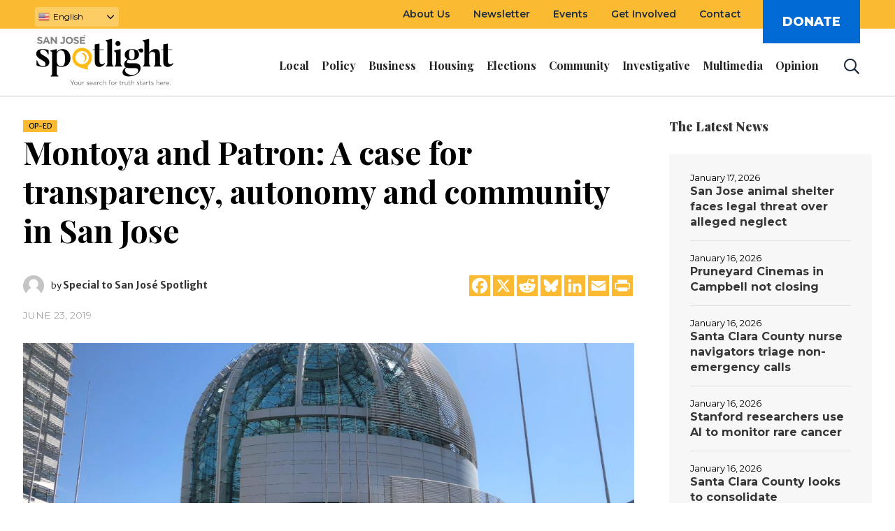

--- FILE ---
content_type: text/html; charset=UTF-8
request_url: https://sanjosespotlight.com/montoya-and-patron-a-case-for-transparency-autonomy-and-community-in-san-jose/
body_size: 74810
content:
<!DOCTYPE html>
<html lang="en-US" class="cmsmasters_html">
<head>
    <meta charset="UTF-8" />
    <meta name="viewport" content="width=device-width, initial-scale=1, maximum-scale=1" />
    <meta name="format-detection" content="telephone=no" />
    
    <link rel="profile" href="http://gmpg.org/xfn/11" />
    <link rel="pingback" href="https://sanjosespotlight.com/xmlrpc.php" />
    <link rel="manifest" href="https://sanjosespotlight.com/manifest.json"/>

    <meta name='robots' content='index, follow, max-image-preview:large, max-snippet:-1, max-video-preview:-1' />
	<style>img:is([sizes="auto" i], [sizes^="auto," i]) { contain-intrinsic-size: 3000px 1500px }</style>
	<link rel="alternate" hreflang="en" href="https://sanjosespotlight.com/montoya-and-patron-a-case-for-transparency-autonomy-and-community-in-san-jose/" />
<link rel="alternate" hreflang="es" href="https://sanjosespotlight.com/es/montoya-and-patron-a-case-for-transparency-autonomy-and-community-in-san-jose/" />
<link rel="alternate" hreflang="vi" href="https://sanjosespotlight.com/vi/montoya-and-patron-a-case-for-transparency-autonomy-and-community-in-san-jose/" />

<!-- Google Tag Manager for WordPress by gtm4wp.com -->
<script data-cfasync="false" data-pagespeed-no-defer>
	var gtm4wp_datalayer_name = "dataLayer";
	var dataLayer = dataLayer || [];
</script>
<!-- End Google Tag Manager for WordPress by gtm4wp.com -->
	<!-- This site is optimized with the Yoast SEO plugin v26.1.1 - https://yoast.com/wordpress/plugins/seo/ -->
	<title>Montoya and Patron: A case for transparency, autonomy and community in San Jose - San José Spotlight</title>
	<link rel="canonical" href="https://sanjosespotlight.com/montoya-and-patron-a-case-for-transparency-autonomy-and-community-in-san-jose/" />
	<meta property="og:locale" content="en_US" />
	<meta property="og:type" content="article" />
	<meta property="og:title" content="Montoya and Patron: A case for transparency, autonomy and community in San Jose - San José Spotlight" />
	<meta property="og:description" content="The work of dismantling oppressive structures and dreaming up new, more just futures is crucial on both global and local scales, and San Jose is no exception. What does it take to imagine, nurture, and sustain this kind of work, and who is doing it? What role should institutions and nonprofits play, and where does..." />
	<meta property="og:url" content="https://sanjosespotlight.com/montoya-and-patron-a-case-for-transparency-autonomy-and-community-in-san-jose/" />
	<meta property="og:site_name" content="San José Spotlight" />
	<meta property="article:publisher" content="https://www.facebook.com/SpotlightSJ/" />
	<meta property="article:published_time" content="2019-06-24T06:23:08+00:00" />
	<meta property="article:modified_time" content="2020-04-09T07:25:54+00:00" />
	<meta property="og:image" content="https://sanjosespotlight.s3.us-east-2.amazonaws.com/wp-content/uploads/2019/04/19220100/San-Jose-City-Hall-1200x630.jpg" />
	<meta property="og:image:width" content="1200" />
	<meta property="og:image:height" content="630" />
	<meta property="og:image:type" content="image/jpeg" />
	<meta name="author" content="Special to San José Spotlight" />
	<meta name="twitter:card" content="summary_large_image" />
	<meta name="twitter:creator" content="@SJSpotlight" />
	<meta name="twitter:site" content="@SJSpotlight" />
	<script type="application/ld+json" class="yoast-schema-graph">{"@context":"https://schema.org","@graph":[{"@type":"Article","@id":"https://sanjosespotlight.com/montoya-and-patron-a-case-for-transparency-autonomy-and-community-in-san-jose/#article","isPartOf":{"@id":"https://sanjosespotlight.com/montoya-and-patron-a-case-for-transparency-autonomy-and-community-in-san-jose/"},"author":[{"@id":"https://sanjosespotlight.com/#/schema/person/1a2f5b7bc7ae2b447d1eb808ec6a45d3"}],"headline":"Montoya and Patron: A case for transparency, autonomy and community in San Jose","datePublished":"2019-06-24T06:23:08+00:00","dateModified":"2020-04-09T07:25:54+00:00","mainEntityOfPage":{"@id":"https://sanjosespotlight.com/montoya-and-patron-a-case-for-transparency-autonomy-and-community-in-san-jose/"},"wordCount":944,"commentCount":3,"publisher":{"@id":"https://sanjosespotlight.com/#organization"},"image":{"@id":"https://sanjosespotlight.com/montoya-and-patron-a-case-for-transparency-autonomy-and-community-in-san-jose/#primaryimage"},"thumbnailUrl":"https://sanjosespotlight.s3.us-east-2.amazonaws.com/wp-content/uploads/2019/04/19220100/San-Jose-City-Hall-scaled.jpg","articleSection":["Op-ed"],"inLanguage":"en-US","potentialAction":[{"@type":"CommentAction","name":"Comment","target":["https://sanjosespotlight.com/montoya-and-patron-a-case-for-transparency-autonomy-and-community-in-san-jose/#respond"]}]},{"@type":"WebPage","@id":"https://sanjosespotlight.com/montoya-and-patron-a-case-for-transparency-autonomy-and-community-in-san-jose/","url":"https://sanjosespotlight.com/montoya-and-patron-a-case-for-transparency-autonomy-and-community-in-san-jose/","name":"Montoya and Patron: A case for transparency, autonomy and community in San Jose - San José Spotlight","isPartOf":{"@id":"https://sanjosespotlight.com/#website"},"primaryImageOfPage":{"@id":"https://sanjosespotlight.com/montoya-and-patron-a-case-for-transparency-autonomy-and-community-in-san-jose/#primaryimage"},"image":{"@id":"https://sanjosespotlight.com/montoya-and-patron-a-case-for-transparency-autonomy-and-community-in-san-jose/#primaryimage"},"thumbnailUrl":"https://sanjosespotlight.s3.us-east-2.amazonaws.com/wp-content/uploads/2019/04/19220100/San-Jose-City-Hall-scaled.jpg","datePublished":"2019-06-24T06:23:08+00:00","dateModified":"2020-04-09T07:25:54+00:00","breadcrumb":{"@id":"https://sanjosespotlight.com/montoya-and-patron-a-case-for-transparency-autonomy-and-community-in-san-jose/#breadcrumb"},"inLanguage":"en-US","potentialAction":[{"@type":"ReadAction","target":["https://sanjosespotlight.com/montoya-and-patron-a-case-for-transparency-autonomy-and-community-in-san-jose/"]}]},{"@type":"ImageObject","inLanguage":"en-US","@id":"https://sanjosespotlight.com/montoya-and-patron-a-case-for-transparency-autonomy-and-community-in-san-jose/#primaryimage","url":"https://sanjosespotlight.s3.us-east-2.amazonaws.com/wp-content/uploads/2019/04/19220100/San-Jose-City-Hall-scaled.jpg","contentUrl":"https://sanjosespotlight.s3.us-east-2.amazonaws.com/wp-content/uploads/2019/04/19220100/San-Jose-City-Hall-scaled.jpg","width":2560,"height":1920,"caption":"San Jose City Hall is pictured in this file photo."},{"@type":"BreadcrumbList","@id":"https://sanjosespotlight.com/montoya-and-patron-a-case-for-transparency-autonomy-and-community-in-san-jose/#breadcrumb","itemListElement":[{"@type":"ListItem","position":1,"name":"Home","item":"https://sanjosespotlight.com/"},{"@type":"ListItem","position":2,"name":"Standard Blog","item":"https://sanjosespotlight.com/standard-blog/"},{"@type":"ListItem","position":3,"name":"Montoya and Patron: A case for transparency, autonomy and community in San Jose"}]},{"@type":"WebSite","@id":"https://sanjosespotlight.com/#website","url":"https://sanjosespotlight.com/","name":"San José Spotlight","description":"","publisher":{"@id":"https://sanjosespotlight.com/#organization"},"potentialAction":[{"@type":"SearchAction","target":{"@type":"EntryPoint","urlTemplate":"https://sanjosespotlight.com/?s={search_term_string}"},"query-input":{"@type":"PropertyValueSpecification","valueRequired":true,"valueName":"search_term_string"}}],"inLanguage":"en-US"},{"@type":"Organization","@id":"https://sanjosespotlight.com/#organization","name":"San José Spotlight","url":"https://sanjosespotlight.com/","logo":{"@type":"ImageObject","inLanguage":"en-US","@id":"https://sanjosespotlight.com/#/schema/logo/image/","url":"https://sanjosespotlight.s3.us-east-2.amazonaws.com/wp-content/uploads/2023/05/13090509/san-jose-spotlight.jpg","contentUrl":"https://sanjosespotlight.s3.us-east-2.amazonaws.com/wp-content/uploads/2023/05/13090509/san-jose-spotlight.jpg","width":852,"height":570,"caption":"San José Spotlight"},"image":{"@id":"https://sanjosespotlight.com/#/schema/logo/image/"},"sameAs":["https://www.facebook.com/SpotlightSJ/","https://x.com/SJSpotlight","https://www.instagram.com/sjspotlight/"]},{"@type":"Person","@id":"https://sanjosespotlight.com/#/schema/person/1a2f5b7bc7ae2b447d1eb808ec6a45d3","name":"Special to San José Spotlight","image":{"@type":"ImageObject","inLanguage":"en-US","@id":"https://sanjosespotlight.com/#/schema/person/image/df9f9a787cca69d7c3876bdd1399911b","url":"https://sanjosespotlight.s3.us-east-2.amazonaws.com/wp-content/uploads/2019/01/19221857/avatar.jpg","contentUrl":"https://sanjosespotlight.s3.us-east-2.amazonaws.com/wp-content/uploads/2019/01/19221857/avatar.jpg","caption":"Special to San José Spotlight"}}]}</script>
	<!-- / Yoast SEO plugin. -->


<link rel='dns-prefetch' href='//static.addtoany.com' />
<link rel='dns-prefetch' href='//fonts.googleapis.com' />
<link rel='dns-prefetch' href='//pro.fontawesome.com' />
<link rel='dns-prefetch' href='//d14bfgk56d93kb.cloudfront.net' />
<link rel="alternate" type="application/rss+xml" title="San José Spotlight &raquo; Feed" href="https://sanjosespotlight.com/feed/" />
<link rel="alternate" type="application/rss+xml" title="San José Spotlight &raquo; Comments Feed" href="https://sanjosespotlight.com/comments/feed/" />
<link rel="alternate" type="application/rss+xml" title="San José Spotlight &raquo; Montoya and Patron: A case for transparency, autonomy and community in San Jose Comments Feed" href="https://sanjosespotlight.com/montoya-and-patron-a-case-for-transparency-autonomy-and-community-in-san-jose/feed/" />
		<style>
			.lazyload,
			.lazyloading {
				max-width: 100%;
			}
		</style>
		<link rel='stylesheet' id='post-views-counter-frontend-css' href='https://d14bfgk56d93kb.cloudfront.net/wp-content/plugins/post-views-counter/css/frontend.min.css?ver=1.5.5' type='text/css' media='all' />
<link rel='stylesheet' id='layerslider-css' href='https://d14bfgk56d93kb.cloudfront.net/wp-content/plugins/LayerSlider/assets/static/layerslider/css/layerslider.css?ver=7.15.1' type='text/css' media='all' />
<link rel='stylesheet' id='wp-block-library-css' href='https://d14bfgk56d93kb.cloudfront.net/wp-includes/css/dist/block-library/style.min.css?ver=6.8.3' type='text/css' media='all' />
<style id='classic-theme-styles-inline-css' type='text/css'>
/*! This file is auto-generated */
.wp-block-button__link{color:#fff;background-color:#32373c;border-radius:9999px;box-shadow:none;text-decoration:none;padding:calc(.667em + 2px) calc(1.333em + 2px);font-size:1.125em}.wp-block-file__button{background:#32373c;color:#fff;text-decoration:none}
</style>
<style id='co-authors-plus-coauthors-style-inline-css' type='text/css'>
.wp-block-co-authors-plus-coauthors.is-layout-flow [class*=wp-block-co-authors-plus]{display:inline}

</style>
<style id='co-authors-plus-avatar-style-inline-css' type='text/css'>
.wp-block-co-authors-plus-avatar :where(img){height:auto;max-width:100%;vertical-align:bottom}.wp-block-co-authors-plus-coauthors.is-layout-flow .wp-block-co-authors-plus-avatar :where(img){vertical-align:middle}.wp-block-co-authors-plus-avatar:is(.alignleft,.alignright){display:table}.wp-block-co-authors-plus-avatar.aligncenter{display:table;margin-inline:auto}

</style>
<style id='co-authors-plus-image-style-inline-css' type='text/css'>
.wp-block-co-authors-plus-image{margin-bottom:0}.wp-block-co-authors-plus-image :where(img){height:auto;max-width:100%;vertical-align:bottom}.wp-block-co-authors-plus-coauthors.is-layout-flow .wp-block-co-authors-plus-image :where(img){vertical-align:middle}.wp-block-co-authors-plus-image:is(.alignfull,.alignwide) :where(img){width:100%}.wp-block-co-authors-plus-image:is(.alignleft,.alignright){display:table}.wp-block-co-authors-plus-image.aligncenter{display:table;margin-inline:auto}

</style>
<style id='pdfemb-pdf-embedder-viewer-style-inline-css' type='text/css'>
.wp-block-pdfemb-pdf-embedder-viewer{max-width:none}

</style>
<link rel='stylesheet' id='govpack-block-styles-css' href='https://d14bfgk56d93kb.cloudfront.net/wp-content/plugins/govpack-1.1.1-rc6/build/frontend.css?ver=1' type='text/css' media='screen' />
<style id='global-styles-inline-css' type='text/css'>
:root{--wp--preset--aspect-ratio--square: 1;--wp--preset--aspect-ratio--4-3: 4/3;--wp--preset--aspect-ratio--3-4: 3/4;--wp--preset--aspect-ratio--3-2: 3/2;--wp--preset--aspect-ratio--2-3: 2/3;--wp--preset--aspect-ratio--16-9: 16/9;--wp--preset--aspect-ratio--9-16: 9/16;--wp--preset--color--black: #000000;--wp--preset--color--cyan-bluish-gray: #abb8c3;--wp--preset--color--white: #ffffff;--wp--preset--color--pale-pink: #f78da7;--wp--preset--color--vivid-red: #cf2e2e;--wp--preset--color--luminous-vivid-orange: #ff6900;--wp--preset--color--luminous-vivid-amber: #fcb900;--wp--preset--color--light-green-cyan: #7bdcb5;--wp--preset--color--vivid-green-cyan: #00d084;--wp--preset--color--pale-cyan-blue: #8ed1fc;--wp--preset--color--vivid-cyan-blue: #0693e3;--wp--preset--color--vivid-purple: #9b51e0;--wp--preset--color--color-1: #565656;--wp--preset--color--color-2: #e12b2b;--wp--preset--color--color-3: #878787;--wp--preset--color--color-4: #151515;--wp--preset--color--color-5: #ffffff;--wp--preset--color--color-6: #f7f7f7;--wp--preset--color--color-7: #e3e3e3;--wp--preset--color--color-8: #e4e4e4;--wp--preset--gradient--vivid-cyan-blue-to-vivid-purple: linear-gradient(135deg,rgba(6,147,227,1) 0%,rgb(155,81,224) 100%);--wp--preset--gradient--light-green-cyan-to-vivid-green-cyan: linear-gradient(135deg,rgb(122,220,180) 0%,rgb(0,208,130) 100%);--wp--preset--gradient--luminous-vivid-amber-to-luminous-vivid-orange: linear-gradient(135deg,rgba(252,185,0,1) 0%,rgba(255,105,0,1) 100%);--wp--preset--gradient--luminous-vivid-orange-to-vivid-red: linear-gradient(135deg,rgba(255,105,0,1) 0%,rgb(207,46,46) 100%);--wp--preset--gradient--very-light-gray-to-cyan-bluish-gray: linear-gradient(135deg,rgb(238,238,238) 0%,rgb(169,184,195) 100%);--wp--preset--gradient--cool-to-warm-spectrum: linear-gradient(135deg,rgb(74,234,220) 0%,rgb(151,120,209) 20%,rgb(207,42,186) 40%,rgb(238,44,130) 60%,rgb(251,105,98) 80%,rgb(254,248,76) 100%);--wp--preset--gradient--blush-light-purple: linear-gradient(135deg,rgb(255,206,236) 0%,rgb(152,150,240) 100%);--wp--preset--gradient--blush-bordeaux: linear-gradient(135deg,rgb(254,205,165) 0%,rgb(254,45,45) 50%,rgb(107,0,62) 100%);--wp--preset--gradient--luminous-dusk: linear-gradient(135deg,rgb(255,203,112) 0%,rgb(199,81,192) 50%,rgb(65,88,208) 100%);--wp--preset--gradient--pale-ocean: linear-gradient(135deg,rgb(255,245,203) 0%,rgb(182,227,212) 50%,rgb(51,167,181) 100%);--wp--preset--gradient--electric-grass: linear-gradient(135deg,rgb(202,248,128) 0%,rgb(113,206,126) 100%);--wp--preset--gradient--midnight: linear-gradient(135deg,rgb(2,3,129) 0%,rgb(40,116,252) 100%);--wp--preset--font-size--small: 13px;--wp--preset--font-size--medium: 20px;--wp--preset--font-size--large: 36px;--wp--preset--font-size--x-large: 42px;--wp--preset--spacing--20: 0.44rem;--wp--preset--spacing--30: 0.67rem;--wp--preset--spacing--40: 1rem;--wp--preset--spacing--50: 1.5rem;--wp--preset--spacing--60: 2.25rem;--wp--preset--spacing--70: 3.38rem;--wp--preset--spacing--80: 5.06rem;--wp--preset--shadow--natural: 6px 6px 9px rgba(0, 0, 0, 0.2);--wp--preset--shadow--deep: 12px 12px 50px rgba(0, 0, 0, 0.4);--wp--preset--shadow--sharp: 6px 6px 0px rgba(0, 0, 0, 0.2);--wp--preset--shadow--outlined: 6px 6px 0px -3px rgba(255, 255, 255, 1), 6px 6px rgba(0, 0, 0, 1);--wp--preset--shadow--crisp: 6px 6px 0px rgba(0, 0, 0, 1);}:where(.is-layout-flex){gap: 0.5em;}:where(.is-layout-grid){gap: 0.5em;}body .is-layout-flex{display: flex;}.is-layout-flex{flex-wrap: wrap;align-items: center;}.is-layout-flex > :is(*, div){margin: 0;}body .is-layout-grid{display: grid;}.is-layout-grid > :is(*, div){margin: 0;}:where(.wp-block-columns.is-layout-flex){gap: 2em;}:where(.wp-block-columns.is-layout-grid){gap: 2em;}:where(.wp-block-post-template.is-layout-flex){gap: 1.25em;}:where(.wp-block-post-template.is-layout-grid){gap: 1.25em;}.has-black-color{color: var(--wp--preset--color--black) !important;}.has-cyan-bluish-gray-color{color: var(--wp--preset--color--cyan-bluish-gray) !important;}.has-white-color{color: var(--wp--preset--color--white) !important;}.has-pale-pink-color{color: var(--wp--preset--color--pale-pink) !important;}.has-vivid-red-color{color: var(--wp--preset--color--vivid-red) !important;}.has-luminous-vivid-orange-color{color: var(--wp--preset--color--luminous-vivid-orange) !important;}.has-luminous-vivid-amber-color{color: var(--wp--preset--color--luminous-vivid-amber) !important;}.has-light-green-cyan-color{color: var(--wp--preset--color--light-green-cyan) !important;}.has-vivid-green-cyan-color{color: var(--wp--preset--color--vivid-green-cyan) !important;}.has-pale-cyan-blue-color{color: var(--wp--preset--color--pale-cyan-blue) !important;}.has-vivid-cyan-blue-color{color: var(--wp--preset--color--vivid-cyan-blue) !important;}.has-vivid-purple-color{color: var(--wp--preset--color--vivid-purple) !important;}.has-black-background-color{background-color: var(--wp--preset--color--black) !important;}.has-cyan-bluish-gray-background-color{background-color: var(--wp--preset--color--cyan-bluish-gray) !important;}.has-white-background-color{background-color: var(--wp--preset--color--white) !important;}.has-pale-pink-background-color{background-color: var(--wp--preset--color--pale-pink) !important;}.has-vivid-red-background-color{background-color: var(--wp--preset--color--vivid-red) !important;}.has-luminous-vivid-orange-background-color{background-color: var(--wp--preset--color--luminous-vivid-orange) !important;}.has-luminous-vivid-amber-background-color{background-color: var(--wp--preset--color--luminous-vivid-amber) !important;}.has-light-green-cyan-background-color{background-color: var(--wp--preset--color--light-green-cyan) !important;}.has-vivid-green-cyan-background-color{background-color: var(--wp--preset--color--vivid-green-cyan) !important;}.has-pale-cyan-blue-background-color{background-color: var(--wp--preset--color--pale-cyan-blue) !important;}.has-vivid-cyan-blue-background-color{background-color: var(--wp--preset--color--vivid-cyan-blue) !important;}.has-vivid-purple-background-color{background-color: var(--wp--preset--color--vivid-purple) !important;}.has-black-border-color{border-color: var(--wp--preset--color--black) !important;}.has-cyan-bluish-gray-border-color{border-color: var(--wp--preset--color--cyan-bluish-gray) !important;}.has-white-border-color{border-color: var(--wp--preset--color--white) !important;}.has-pale-pink-border-color{border-color: var(--wp--preset--color--pale-pink) !important;}.has-vivid-red-border-color{border-color: var(--wp--preset--color--vivid-red) !important;}.has-luminous-vivid-orange-border-color{border-color: var(--wp--preset--color--luminous-vivid-orange) !important;}.has-luminous-vivid-amber-border-color{border-color: var(--wp--preset--color--luminous-vivid-amber) !important;}.has-light-green-cyan-border-color{border-color: var(--wp--preset--color--light-green-cyan) !important;}.has-vivid-green-cyan-border-color{border-color: var(--wp--preset--color--vivid-green-cyan) !important;}.has-pale-cyan-blue-border-color{border-color: var(--wp--preset--color--pale-cyan-blue) !important;}.has-vivid-cyan-blue-border-color{border-color: var(--wp--preset--color--vivid-cyan-blue) !important;}.has-vivid-purple-border-color{border-color: var(--wp--preset--color--vivid-purple) !important;}.has-vivid-cyan-blue-to-vivid-purple-gradient-background{background: var(--wp--preset--gradient--vivid-cyan-blue-to-vivid-purple) !important;}.has-light-green-cyan-to-vivid-green-cyan-gradient-background{background: var(--wp--preset--gradient--light-green-cyan-to-vivid-green-cyan) !important;}.has-luminous-vivid-amber-to-luminous-vivid-orange-gradient-background{background: var(--wp--preset--gradient--luminous-vivid-amber-to-luminous-vivid-orange) !important;}.has-luminous-vivid-orange-to-vivid-red-gradient-background{background: var(--wp--preset--gradient--luminous-vivid-orange-to-vivid-red) !important;}.has-very-light-gray-to-cyan-bluish-gray-gradient-background{background: var(--wp--preset--gradient--very-light-gray-to-cyan-bluish-gray) !important;}.has-cool-to-warm-spectrum-gradient-background{background: var(--wp--preset--gradient--cool-to-warm-spectrum) !important;}.has-blush-light-purple-gradient-background{background: var(--wp--preset--gradient--blush-light-purple) !important;}.has-blush-bordeaux-gradient-background{background: var(--wp--preset--gradient--blush-bordeaux) !important;}.has-luminous-dusk-gradient-background{background: var(--wp--preset--gradient--luminous-dusk) !important;}.has-pale-ocean-gradient-background{background: var(--wp--preset--gradient--pale-ocean) !important;}.has-electric-grass-gradient-background{background: var(--wp--preset--gradient--electric-grass) !important;}.has-midnight-gradient-background{background: var(--wp--preset--gradient--midnight) !important;}.has-small-font-size{font-size: var(--wp--preset--font-size--small) !important;}.has-medium-font-size{font-size: var(--wp--preset--font-size--medium) !important;}.has-large-font-size{font-size: var(--wp--preset--font-size--large) !important;}.has-x-large-font-size{font-size: var(--wp--preset--font-size--x-large) !important;}
:where(.wp-block-post-template.is-layout-flex){gap: 1.25em;}:where(.wp-block-post-template.is-layout-grid){gap: 1.25em;}
:where(.wp-block-columns.is-layout-flex){gap: 2em;}:where(.wp-block-columns.is-layout-grid){gap: 2em;}
:root :where(.wp-block-pullquote){font-size: 1.5em;line-height: 1.6;}
</style>
<link rel='stylesheet' id='blm_post_css-css' href='https://d14bfgk56d93kb.cloudfront.net/wp-content/plugins/bloom-for-publishers/post/css/post.css?ver=1.7.10' type='text/css' media='all' />
<link rel='stylesheet' id='contact-form-7-css' href='https://d14bfgk56d93kb.cloudfront.net/wp-content/plugins/contact-form-7/includes/css/styles.css?ver=6.0.5' type='text/css' media='all' />
<link rel='stylesheet' id='widgetopts-styles-css' href='https://d14bfgk56d93kb.cloudfront.net/wp-content/plugins/widget-options/assets/css/widget-options.css?ver=4.1.2' type='text/css' media='all' />
<link rel='stylesheet' id='ppress-frontend-css' href='https://d14bfgk56d93kb.cloudfront.net/wp-content/plugins/wp-user-avatar/assets/css/frontend.min.css?ver=4.16.6' type='text/css' media='all' />
<link rel='stylesheet' id='ppress-flatpickr-css' href='https://d14bfgk56d93kb.cloudfront.net/wp-content/plugins/wp-user-avatar/assets/flatpickr/flatpickr.min.css?ver=4.16.6' type='text/css' media='all' />
<link rel='stylesheet' id='ppress-select2-css' href='https://d14bfgk56d93kb.cloudfront.net/wp-content/plugins/wp-user-avatar/assets/select2/select2.min.css?ver=6.8.3' type='text/css' media='all' />
<link rel='stylesheet' id='wpcf7-redirect-script-frontend-css' href='https://d14bfgk56d93kb.cloudfront.net/wp-content/plugins/wpcf7-redirect/build/css/wpcf7-redirect-frontend.min.css?ver=1.1' type='text/css' media='all' />
<link rel='stylesheet' id='magazilla-theme-style-css' href='https://d14bfgk56d93kb.cloudfront.net/wp-content/themes/magazilla/style.css?ver=1.0.0' type='text/css' media='screen, print' />
<link rel='stylesheet' id='magazilla-style-css' href='https://d14bfgk56d93kb.cloudfront.net/wp-content/themes/magazilla/theme-framework/theme-style/css/style.css?ver=1.0.0' type='text/css' media='screen, print' />
<style id='magazilla-style-inline-css' type='text/css'>

	.header_mid .header_mid_inner .logo_wrap {
		width : 0px;
	}

	.header_mid_inner .logo img.logo_retina {
		width : 150px;
	}


		.headline_aligner, 
		.cmsmasters_breadcrumbs_aligner {
			min-height:95px;
		}
		

	.header_top {
		height : 65px;
	}
	
	.header_mid {
		height : 96px;
	}
	
	.header_bot {
		height : 56px;
	}
	
	#page.cmsmasters_heading_after_header #middle, 
	#page.cmsmasters_heading_under_header #middle .headline .headline_outer {
		padding-top : 96px;
	}
	
	#page.cmsmasters_heading_after_header.enable_header_top #middle, 
	#page.cmsmasters_heading_under_header.enable_header_top #middle .headline .headline_outer {
		padding-top : 161px;
	}
	
	#page.cmsmasters_heading_after_header.enable_header_bottom #middle, 
	#page.cmsmasters_heading_under_header.enable_header_bottom #middle .headline .headline_outer {
		padding-top : 152px;
	}
	
	#page.cmsmasters_heading_after_header.enable_header_top.enable_header_bottom #middle, 
	#page.cmsmasters_heading_under_header.enable_header_top.enable_header_bottom #middle .headline .headline_outer {
		padding-top : 217px;
	}
	
	@media only screen and (max-width: 1024px) {
		.header_top,
		.header_mid,
		.header_bot {
			height : auto;
		}
		
		.header_mid .header_mid_inner_cont > div {
			height : 96px;
			max-height : 65px;
		}
		
		.header_bot .header_bot_inner_cont > div {
			height : 56px;
		}
		
		#page.cmsmasters_heading_after_header #middle, 
		#page.cmsmasters_heading_under_header #middle .headline .headline_outer, 
		#page.cmsmasters_heading_after_header.enable_header_top #middle, 
		#page.cmsmasters_heading_under_header.enable_header_top #middle .headline .headline_outer, 
		#page.cmsmasters_heading_after_header.enable_header_bottom #middle, 
		#page.cmsmasters_heading_under_header.enable_header_bottom #middle .headline .headline_outer, 
		#page.cmsmasters_heading_after_header.enable_header_top.enable_header_bottom #middle, 
		#page.cmsmasters_heading_under_header.enable_header_top.enable_header_bottom #middle .headline .headline_outer {
			padding-top : 0 !important;
		}
	}
	
	@media only screen and (max-width: 768px) {
		.header_mid .header_mid_inner_cont > div, 
		.header_bot .header_bot_inner_cont > div {
			height:auto;
		}
	}

</style>
<link rel='stylesheet' id='magazilla-adaptive-css' href='https://d14bfgk56d93kb.cloudfront.net/wp-content/themes/magazilla/theme-framework/theme-style/css/adaptive.css?ver=1.0.0' type='text/css' media='screen, print' />
<link rel='stylesheet' id='magazilla-retina-css' href='https://d14bfgk56d93kb.cloudfront.net/wp-content/themes/magazilla/theme-framework/theme-style/css/retina.css?ver=1.0.0' type='text/css' media='screen' />
<link rel='stylesheet' id='magazilla-icons-css' href='https://d14bfgk56d93kb.cloudfront.net/wp-content/themes/magazilla/css/fontello.css?ver=1.0.0' type='text/css' media='screen' />
<link rel='stylesheet' id='animate-css' href='https://d14bfgk56d93kb.cloudfront.net/wp-content/themes/magazilla/css/animate.css?ver=1.0.0' type='text/css' media='screen' />
<link rel='stylesheet' id='ilightbox-css' href='https://d14bfgk56d93kb.cloudfront.net/wp-content/themes/magazilla/css/ilightbox.css?ver=2.2.0' type='text/css' media='screen' />
<link rel='stylesheet' id='ilightbox-skin-dark-css' href='https://d14bfgk56d93kb.cloudfront.net/wp-content/themes/magazilla/css/ilightbox-skins/dark-skin.css?ver=2.2.0' type='text/css' media='screen' />
<link rel='stylesheet' id='magazilla-fonts-schemes-css' href='https://d14bfgk56d93kb.cloudfront.net/wp-content/uploads/cmsmasters_styles/magazilla.css?ver=1.0.0' type='text/css' media='screen' />
<link rel='stylesheet' id='google-fonts-css' href='//fonts.googleapis.com/css?family=Merriweather+Sans%3A300%2C300i%2C400%2C400i%2C700%2C700i%2C800%2C800i%7CMontserrat%3A300%2C400%2C500%2C600%2C700%2C800%2C900%7CPlayfair+Display%3A400%2C400i%2C700%2C700i%2C900%2C900i%7CMerriweather%3A300%2C300i%2C400%2C400i%2C700%2C700i%2C900%2C900i&#038;ver=6.8.3' type='text/css' media='all' />
<link rel='stylesheet' id='magazilla-gutenberg-frontend-style-css' href='https://d14bfgk56d93kb.cloudfront.net/wp-content/themes/magazilla/gutenberg/cmsmasters-framework/theme-style/css/frontend-style.css?ver=1.0.0' type='text/css' media='screen' />
<link rel='stylesheet' id='addtoany-css' href='https://d14bfgk56d93kb.cloudfront.net/wp-content/plugins/add-to-any/addtoany.min.css?ver=1.16' type='text/css' media='all' />
<style id='addtoany-inline-css' type='text/css'>
.a2a_svg { border-radius: 0 !important; }
.addtoany_shortcode { margin-top: 7px; display: flex; justify-content: flex-end;}
.addtoany_list a { padding: 0 2px !important; }
</style>
<link rel='stylesheet' id='parent-style-css' href='https://d14bfgk56d93kb.cloudfront.net/wp-content/themes/magazilla-child/style.css?ver=577158e807a4e8381e' type='text/css' media='all' />
<link rel='stylesheet' id='print-style-css' href='https://d14bfgk56d93kb.cloudfront.net/wp-content/themes/magazilla-child/assets/css/print.css?ver=1753964039' type='text/css' media='all' />
<link rel='stylesheet' id='custom-child-style-css' href='https://d14bfgk56d93kb.cloudfront.net/wp-content/themes/magazilla-child/assets/css/theme.css?ver=1764012359' type='text/css' media='all' />
<link rel='stylesheet' id='font-awesome-css' href='https://pro.fontawesome.com/releases/v5.15.4/css/all.css?ver=5.15.4' type='text/css' media='all' />
<link rel='stylesheet' id='smartbanner-style-css' href='https://d14bfgk56d93kb.cloudfront.net/wp-content/themes/magazilla-child/assets/css/smartbanner.css?ver=1753964040' type='text/css' media='all' />
<script type="text/javascript">
            window._nslDOMReady = (function () {
                const executedCallbacks = new Set();
            
                return function (callback) {
                    /**
                    * Third parties might dispatch DOMContentLoaded events, so we need to ensure that we only run our callback once!
                    */
                    if (executedCallbacks.has(callback)) return;
            
                    const wrappedCallback = function () {
                        if (executedCallbacks.has(callback)) return;
                        executedCallbacks.add(callback);
                        callback();
                    };
            
                    if (document.readyState === "complete" || document.readyState === "interactive") {
                        wrappedCallback();
                    } else {
                        document.addEventListener("DOMContentLoaded", wrappedCallback);
                    }
                };
            })();
        </script><script type="text/javascript" id="post-views-counter-frontend-js-before">
/* <![CDATA[ */
var pvcArgsFrontend = {"mode":"js","postID":24821,"requestURL":"https:\/\/sanjosespotlight.com\/wp-admin\/admin-ajax.php","nonce":"13470df01b","dataStorage":"cookies","multisite":false,"path":"\/","domain":""};
/* ]]> */
</script>
<script type="text/javascript" src="https://d14bfgk56d93kb.cloudfront.net/wp-content/plugins/post-views-counter/js/frontend.min.js?ver=1.5.5" id="post-views-counter-frontend-js"></script>
<script type="text/javascript" src="https://d14bfgk56d93kb.cloudfront.net/wp-includes/js/jquery/jquery.min.js?ver=3.7.1" id="jquery-core-js"></script>
<script type="text/javascript" src="https://d14bfgk56d93kb.cloudfront.net/wp-includes/js/jquery/jquery-migrate.min.js?ver=3.4.1" id="jquery-migrate-js"></script>
<script type="text/javascript" id="layerslider-utils-js-extra">
/* <![CDATA[ */
var LS_Meta = {"v":"7.15.1","fixGSAP":"1"};
/* ]]> */
</script>
<script type="text/javascript" src="https://d14bfgk56d93kb.cloudfront.net/wp-content/plugins/LayerSlider/assets/static/layerslider/js/layerslider.utils.js?ver=7.15.1" id="layerslider-utils-js"></script>
<script type="text/javascript" src="https://d14bfgk56d93kb.cloudfront.net/wp-content/plugins/LayerSlider/assets/static/layerslider/js/layerslider.kreaturamedia.jquery.js?ver=7.15.1" id="layerslider-js"></script>
<script type="text/javascript" src="https://d14bfgk56d93kb.cloudfront.net/wp-content/plugins/LayerSlider/assets/static/layerslider/js/layerslider.transitions.js?ver=7.15.1" id="layerslider-transitions-js"></script>
<script type="text/javascript" id="addtoany-core-js-before">
/* <![CDATA[ */
window.a2a_config=window.a2a_config||{};a2a_config.callbacks=[];a2a_config.overlays=[];a2a_config.templates={};
a2a_config.icon_color="#fbba31,#ffffff";
/* ]]> */
</script>
<script type="text/javascript" defer src="https://static.addtoany.com/menu/page.js" id="addtoany-core-js"></script>
<script type="text/javascript" defer src="https://d14bfgk56d93kb.cloudfront.net/wp-content/plugins/add-to-any/addtoany.min.js?ver=1.1" id="addtoany-jquery-js"></script>
<script type="text/javascript" src="https://d14bfgk56d93kb.cloudfront.net/wp-content/plugins/bloom-for-publishers/lib/js/global.js?ver=1.7.10" id="blm_lib_js-js"></script>
<script type="text/javascript" src="https://d14bfgk56d93kb.cloudfront.net/wp-includes/js/dist/dom-ready.min.js?ver=f77871ff7694fffea381" id="wp-dom-ready-js"></script>
<script type="text/javascript" src="https://d14bfgk56d93kb.cloudfront.net/wp-content/plugins/gigafact/build/src/scripts/handle-iframe-resizing.js?ver=484de2ac9b9103e0bc8e" id="gigafact-theme-scripts-handle-iframe-resizing-js"></script>
<script type="text/javascript" src="https://d14bfgk56d93kb.cloudfront.net/wp-content/plugins/stop-user-enumeration/frontend/js/frontend.js?ver=1.7.5" id="stop-user-enumeration-js" defer="defer" data-wp-strategy="defer"></script>
<script type="text/javascript" src="https://d14bfgk56d93kb.cloudfront.net/wp-content/plugins/wp-user-avatar/assets/flatpickr/flatpickr.min.js?ver=4.16.6" id="ppress-flatpickr-js"></script>
<script type="text/javascript" src="https://d14bfgk56d93kb.cloudfront.net/wp-content/plugins/wp-user-avatar/assets/select2/select2.min.js?ver=4.16.6" id="ppress-select2-js"></script>
<script type="text/javascript" src="https://d14bfgk56d93kb.cloudfront.net/wp-content/themes/magazilla/js/debounced-resize.min.js?ver=1.0.0" id="debounced-resize-js"></script>
<script type="text/javascript" src="https://d14bfgk56d93kb.cloudfront.net/wp-content/themes/magazilla/js/modernizr.min.js?ver=1.0.0" id="modernizr-js"></script>
<script type="text/javascript" src="https://d14bfgk56d93kb.cloudfront.net/wp-content/themes/magazilla/js/respond.min.js?ver=1.0.0" id="respond-js"></script>
<script type="text/javascript" id="custom-child-script-js-extra">
/* <![CDATA[ */
var custom_localize_script = {"admin_ajax_url":"https:\/\/sanjosespotlight.com\/wp-admin\/admin-ajax.php","datetime":"2026-01-18 01:07:35"};
/* ]]> */
</script>
<script type="text/javascript" src="https://d14bfgk56d93kb.cloudfront.net/wp-content/themes/magazilla-child/assets/js/custom.js?ver=577158e807a4e8381e" id="custom-child-script-js"></script>
<script type="text/javascript" src="https://d14bfgk56d93kb.cloudfront.net/wp-content/themes/magazilla-child/assets/js/ilightbox.min.js?ver=1" id="iLightBox-js"></script>
<script type="text/javascript" src="https://d14bfgk56d93kb.cloudfront.net/wp-content/plugins/trinity-audio/js/the_content-hook-script.js?ver=6.8.3" id="the_content-hook-script-js"></script>
<script type="text/javascript" id="the_content-hook-script-js-after">
/* <![CDATA[ */
console.debug('TRINITY_WP', 'Skip player from rendering', 'is single: 1, is main loop: , is main query: 1, is renders main post id: 1. Main post ID: 24821, renders post id: 24821', 'TS: 2026-01-18 01:07:35');
/* ]]> */
</script>
<meta name="generator" content="Powered by LayerSlider 7.15.1 - Build Heros, Sliders, and Popups. Create Animations and Beautiful, Rich Web Content as Easy as Never Before on WordPress." />
<!-- LayerSlider updates and docs at: https://layerslider.com -->
  <script src="https://cdn.onesignal.com/sdks/web/v16/OneSignalSDK.page.js" defer></script>
  <script>
          window.OneSignalDeferred = window.OneSignalDeferred || [];
          OneSignalDeferred.push(async function(OneSignal) {
            await OneSignal.init({
              appId: "1bb71d4f-f73a-4b1f-bdc8-019ba4515b5c",
              serviceWorkerOverrideForTypical: true,
              path: "https://sanjosespotlight.com/wp-content/plugins/onesignal-free-web-push-notifications/sdk_files/",
              serviceWorkerParam: { scope: "/wp-content/plugins/onesignal-free-web-push-notifications/sdk_files/push/onesignal/" },
              serviceWorkerPath: "OneSignalSDKWorker.js",
            });
          });

          // Unregister the legacy OneSignal service worker to prevent scope conflicts
          navigator.serviceWorker.getRegistrations().then((registrations) => {
            // Iterate through all registered service workers
            registrations.forEach((registration) => {
              // Check the script URL to identify the specific service worker
              if (registration.active && registration.active.scriptURL.includes('OneSignalSDKWorker.js.php')) {
                // Unregister the service worker
                registration.unregister().then((success) => {
                  if (success) {
                    console.log('OneSignalSW: Successfully unregistered:', registration.active.scriptURL);
                  } else {
                    console.log('OneSignalSW: Failed to unregister:', registration.active.scriptURL);
                  }
                });
              }
            });
          }).catch((error) => {
            console.error('Error fetching service worker registrations:', error);
          });
        </script>
<link href="https://trinitymedia.ai/" rel="preconnect" crossorigin="anonymous" />
<link href="https://vd.trinitymedia.ai/" rel="preconnect" crossorigin="anonymous" />

<!-- Google Tag Manager for WordPress by gtm4wp.com -->
<!-- GTM Container placement set to automatic -->
<script data-cfasync="false" data-pagespeed-no-defer type="text/javascript">
	var dataLayer_content = {"pagePostType":"post","pagePostType2":"single-post","pageCategory":["op-ed"],"pagePostAuthor":"Special to San José Spotlight"};
	dataLayer.push( dataLayer_content );
</script>
<script data-cfasync="false">
(function(w,d,s,l,i){w[l]=w[l]||[];w[l].push({'gtm.start':
new Date().getTime(),event:'gtm.js'});var f=d.getElementsByTagName(s)[0],
j=d.createElement(s),dl=l!='dataLayer'?'&l='+l:'';j.async=true;j.src=
'//www.googletagmanager.com/gtm.js?id='+i+dl;f.parentNode.insertBefore(j,f);
})(window,document,'script','dataLayer','GTM-NQZMK93');
</script>
<!-- End Google Tag Manager for WordPress by gtm4wp.com -->		<script>
			document.documentElement.className = document.documentElement.className.replace('no-js', 'js');
		</script>
				<style>
			.no-js img.lazyload {
				display: none;
			}

			figure.wp-block-image img.lazyloading {
				min-width: 150px;
			}

			.lazyload,
			.lazyloading {
				--smush-placeholder-width: 100px;
				--smush-placeholder-aspect-ratio: 1/1;
				width: var(--smush-image-width, var(--smush-placeholder-width)) !important;
				aspect-ratio: var(--smush-image-aspect-ratio, var(--smush-placeholder-aspect-ratio)) !important;
			}

						.lazyload, .lazyloading {
				opacity: 0;
			}

			.lazyloaded {
				opacity: 1;
				transition: opacity 400ms;
				transition-delay: 0ms;
			}

					</style>
		    <!-- OLD ID - UA-132194729-1 -->

    <!-- Google Analytics -->
    <script>
        (function(i,s,o,g,r,a,m){i['GoogleAnalyticsObject']=r;i[r]=i[r]||function(){
            (i[r].q=i[r].q||[]).push(arguments)},i[r].l=1*new Date();a=s.createElement(o),
            m=s.getElementsByTagName(o)[0];a.async=1;a.src=g;m.parentNode.insertBefore(a,m)
        })(window,document,'script','https://www.google-analytics.com/analytics.js','ga');

        ga('create', 'UA-132194729-1', 'auto', {allowLinker: true});
        ga('require', 'linker');
        ga('linker:autoLink', ['checkout.fundjournalism.org']);
        ga('send', 'pageview');
    </script>
    <!-- End Google Analytics -->
    <link rel="shortcut icon" href="https://sanjosespotlight.s3.us-east-2.amazonaws.com/wp-content/uploads/2021/05/05022040/favicon.png" /><!-- Hotjar Tracking Code for https://sanjosespotlight.com/ -->
<script>
    (function(h,o,t,j,a,r){
        h.hj=h.hj||function(){(h.hj.q=h.hj.q||[]).push(arguments)};
        h._hjSettings={hjid:2045873,hjsv:6};
        a=o.getElementsByTagName('head')[0];
        r=o.createElement('script');r.async=1;
        r.src=t+h._hjSettings.hjid+j+h._hjSettings.hjsv;
        a.appendChild(r);
    })(window,document,'https://static.hotjar.com/c/hotjar-','.js?sv=');
</script><style type="text/css">.recentcomments a{display:inline !important;padding:0 !important;margin:0 !important;}</style><style type="text/css">div.nsl-container[data-align="left"] {
    text-align: left;
}

div.nsl-container[data-align="center"] {
    text-align: center;
}

div.nsl-container[data-align="right"] {
    text-align: right;
}


div.nsl-container div.nsl-container-buttons a[data-plugin="nsl"] {
    text-decoration: none;
    box-shadow: none;
    border: 0;
}

div.nsl-container .nsl-container-buttons {
    display: flex;
    padding: 5px 0;
}

div.nsl-container.nsl-container-block .nsl-container-buttons {
    display: inline-grid;
    grid-template-columns: minmax(145px, auto);
}

div.nsl-container-block-fullwidth .nsl-container-buttons {
    flex-flow: column;
    align-items: center;
}

div.nsl-container-block-fullwidth .nsl-container-buttons a,
div.nsl-container-block .nsl-container-buttons a {
    flex: 1 1 auto;
    display: block;
    margin: 5px 0;
    width: 100%;
}

div.nsl-container-inline {
    margin: -5px;
    text-align: left;
}

div.nsl-container-inline .nsl-container-buttons {
    justify-content: center;
    flex-wrap: wrap;
}

div.nsl-container-inline .nsl-container-buttons a {
    margin: 5px;
    display: inline-block;
}

div.nsl-container-grid .nsl-container-buttons {
    flex-flow: row;
    align-items: center;
    flex-wrap: wrap;
}

div.nsl-container-grid .nsl-container-buttons a {
    flex: 1 1 auto;
    display: block;
    margin: 5px;
    max-width: 280px;
    width: 100%;
}

@media only screen and (min-width: 650px) {
    div.nsl-container-grid .nsl-container-buttons a {
        width: auto;
    }
}

div.nsl-container .nsl-button {
    cursor: pointer;
    vertical-align: top;
    border-radius: 4px;
}

div.nsl-container .nsl-button-default {
    color: #fff;
    display: flex;
}

div.nsl-container .nsl-button-icon {
    display: inline-block;
}

div.nsl-container .nsl-button-svg-container {
    flex: 0 0 auto;
    padding: 8px;
    display: flex;
    align-items: center;
}

div.nsl-container svg {
    height: 24px;
    width: 24px;
    vertical-align: top;
}

div.nsl-container .nsl-button-default div.nsl-button-label-container {
    margin: 0 24px 0 12px;
    padding: 10px 0;
    font-family: Helvetica, Arial, sans-serif;
    font-size: 16px;
    line-height: 20px;
    letter-spacing: .25px;
    overflow: hidden;
    text-align: center;
    text-overflow: clip;
    white-space: nowrap;
    flex: 1 1 auto;
    -webkit-font-smoothing: antialiased;
    -moz-osx-font-smoothing: grayscale;
    text-transform: none;
    display: inline-block;
}

div.nsl-container .nsl-button-google[data-skin="light"] {
    box-shadow: inset 0 0 0 1px #747775;
    color: #1f1f1f;
}

div.nsl-container .nsl-button-google[data-skin="dark"] {
    box-shadow: inset 0 0 0 1px #8E918F;
    color: #E3E3E3;
}

div.nsl-container .nsl-button-google[data-skin="neutral"] {
    color: #1F1F1F;
}

div.nsl-container .nsl-button-google div.nsl-button-label-container {
    font-family: "Roboto Medium", Roboto, Helvetica, Arial, sans-serif;
}

div.nsl-container .nsl-button-apple .nsl-button-svg-container {
    padding: 0 6px;
}

div.nsl-container .nsl-button-apple .nsl-button-svg-container svg {
    height: 40px;
    width: auto;
}

div.nsl-container .nsl-button-apple[data-skin="light"] {
    color: #000;
    box-shadow: 0 0 0 1px #000;
}

div.nsl-container .nsl-button-facebook[data-skin="white"] {
    color: #000;
    box-shadow: inset 0 0 0 1px #000;
}

div.nsl-container .nsl-button-facebook[data-skin="light"] {
    color: #1877F2;
    box-shadow: inset 0 0 0 1px #1877F2;
}

div.nsl-container .nsl-button-spotify[data-skin="white"] {
    color: #191414;
    box-shadow: inset 0 0 0 1px #191414;
}

div.nsl-container .nsl-button-apple div.nsl-button-label-container {
    font-size: 17px;
    font-family: -apple-system, BlinkMacSystemFont, "Segoe UI", Roboto, Helvetica, Arial, sans-serif, "Apple Color Emoji", "Segoe UI Emoji", "Segoe UI Symbol";
}

div.nsl-container .nsl-button-slack div.nsl-button-label-container {
    font-size: 17px;
    font-family: -apple-system, BlinkMacSystemFont, "Segoe UI", Roboto, Helvetica, Arial, sans-serif, "Apple Color Emoji", "Segoe UI Emoji", "Segoe UI Symbol";
}

div.nsl-container .nsl-button-slack[data-skin="light"] {
    color: #000000;
    box-shadow: inset 0 0 0 1px #DDDDDD;
}

div.nsl-container .nsl-button-tiktok[data-skin="light"] {
    color: #161823;
    box-shadow: 0 0 0 1px rgba(22, 24, 35, 0.12);
}


div.nsl-container .nsl-button-kakao {
    color: rgba(0, 0, 0, 0.85);
}

.nsl-clear {
    clear: both;
}

.nsl-container {
    clear: both;
}

.nsl-disabled-provider .nsl-button {
    filter: grayscale(1);
    opacity: 0.8;
}

/*Button align start*/

div.nsl-container-inline[data-align="left"] .nsl-container-buttons {
    justify-content: flex-start;
}

div.nsl-container-inline[data-align="center"] .nsl-container-buttons {
    justify-content: center;
}

div.nsl-container-inline[data-align="right"] .nsl-container-buttons {
    justify-content: flex-end;
}


div.nsl-container-grid[data-align="left"] .nsl-container-buttons {
    justify-content: flex-start;
}

div.nsl-container-grid[data-align="center"] .nsl-container-buttons {
    justify-content: center;
}

div.nsl-container-grid[data-align="right"] .nsl-container-buttons {
    justify-content: flex-end;
}

div.nsl-container-grid[data-align="space-around"] .nsl-container-buttons {
    justify-content: space-around;
}

div.nsl-container-grid[data-align="space-between"] .nsl-container-buttons {
    justify-content: space-between;
}

/* Button align end*/

/* Redirect */

#nsl-redirect-overlay {
    display: flex;
    flex-direction: column;
    justify-content: center;
    align-items: center;
    position: fixed;
    z-index: 1000000;
    left: 0;
    top: 0;
    width: 100%;
    height: 100%;
    backdrop-filter: blur(1px);
    background-color: RGBA(0, 0, 0, .32);;
}

#nsl-redirect-overlay-container {
    display: flex;
    flex-direction: column;
    justify-content: center;
    align-items: center;
    background-color: white;
    padding: 30px;
    border-radius: 10px;
}

#nsl-redirect-overlay-spinner {
    content: '';
    display: block;
    margin: 20px;
    border: 9px solid RGBA(0, 0, 0, .6);
    border-top: 9px solid #fff;
    border-radius: 50%;
    box-shadow: inset 0 0 0 1px RGBA(0, 0, 0, .6), 0 0 0 1px RGBA(0, 0, 0, .6);
    width: 40px;
    height: 40px;
    animation: nsl-loader-spin 2s linear infinite;
}

@keyframes nsl-loader-spin {
    0% {
        transform: rotate(0deg)
    }
    to {
        transform: rotate(360deg)
    }
}

#nsl-redirect-overlay-title {
    font-family: -apple-system, BlinkMacSystemFont, "Segoe UI", Roboto, Oxygen-Sans, Ubuntu, Cantarell, "Helvetica Neue", sans-serif;
    font-size: 18px;
    font-weight: bold;
    color: #3C434A;
}

#nsl-redirect-overlay-text {
    font-family: -apple-system, BlinkMacSystemFont, "Segoe UI", Roboto, Oxygen-Sans, Ubuntu, Cantarell, "Helvetica Neue", sans-serif;
    text-align: center;
    font-size: 14px;
    color: #3C434A;
}

/* Redirect END*/</style><style type="text/css">/* Notice fallback */
#nsl-notices-fallback {
    position: fixed;
    right: 10px;
    top: 10px;
    z-index: 10000;
}

.admin-bar #nsl-notices-fallback {
    top: 42px;
}

#nsl-notices-fallback > div {
    position: relative;
    background: #fff;
    border-left: 4px solid #fff;
    box-shadow: 0 1px 1px 0 rgba(0, 0, 0, .1);
    margin: 5px 15px 2px;
    padding: 1px 20px;
}

#nsl-notices-fallback > div.error {
    display: block;
    border-left-color: #dc3232;
}

#nsl-notices-fallback > div.updated {
    display: block;
    border-left-color: #46b450;
}

#nsl-notices-fallback p {
    margin: .5em 0;
    padding: 2px;
}

#nsl-notices-fallback > div:after {
    position: absolute;
    right: 5px;
    top: 5px;
    content: '\00d7';
    display: block;
    height: 16px;
    width: 16px;
    line-height: 16px;
    text-align: center;
    font-size: 20px;
    cursor: pointer;
}</style>
    
        <!-- Start VWO Async SmartCode -->
    <script type='text/javascript' id='vwoCode'>
    window._vwo_code=window._vwo_code || (function() {
    var account_id=691232,
    version = 1.5,
    settings_tolerance=2000,
    library_tolerance=2500,
    use_existing_jquery=false,
    is_spa=1,
    hide_element='body',
    hide_element_style = 'opacity:0 !important;filter:alpha(opacity=0) !important;background:none !important',
    /* DO NOT EDIT BELOW THIS LINE */
    f=false,d=document,vwoCodeEl=d.querySelector('#vwoCode'),code={use_existing_jquery:function(){return use_existing_jquery},library_tolerance:function(){return library_tolerance},hide_element_style:function(){return'{'+hide_element_style+'}'},finish:function(){if(!f){f=true;var e=d.getElementById('_vis_opt_path_hides');if(e)e.parentNode.removeChild(e)}},finished:function(){return f},load:function(e){var t=d.createElement('script');t.fetchPriority='high';t.src=e;t.type='text/javascript';t.innerText;t.onerror=function(){_vwo_code.finish()};d.getElementsByTagName('head')[0].appendChild(t)},getVersion:function(){return version},getMatchedCookies:function(e){var t=[];if(document.cookie){t=document.cookie.match(e)||[]}return t},getCombinationCookie:function(){var e=code.getMatchedCookies(/(?:^|;)\s?(_vis_opt_exp_\d+_combi=[^;$]*)/gi);e=e.map(function(e){try{var t=decodeURIComponent(e);if(!/_vis_opt_exp_\d+_combi=(?:\d+,?)+\s*$/.test(t)){return''}return t}catch(e){return''}});var i=[];e.forEach(function(e){var t=e.match(/([\d,]+)/g);t&&i.push(t.join('-'))});return i.join('|')},init:function(){if(d.URL.indexOf('__vwo_disable__')>-1)return;window.settings_timer=setTimeout(function(){_vwo_code.finish()},settings_tolerance);var e=d.createElement('style'),t=hide_element?hide_element+'{'+hide_element_style+'}':'',i=d.getElementsByTagName('head')[0];e.setAttribute('id','_vis_opt_path_hides');vwoCodeEl&&e.setAttribute('nonce',vwoCodeEl.nonce);e.setAttribute('type','text/css');if(e.styleSheet)e.styleSheet.cssText=t;else e.appendChild(d.createTextNode(t));i.appendChild(e);var n=this.getCombinationCookie();this.load('https://dev.visualwebsiteoptimizer.com/j.php?a='+account_id+'&u='+encodeURIComponent(d.URL)+'&f='+ +is_spa+'&vn='+version+(n?'&c='+n:''));return settings_timer}};window._vwo_settings_timer = code.init();return code;}());
    </script>
    <!-- End VWO Async SmartCode -->
</head>


<body class="wp-singular post-template-default single single-post postid-24821 single-format-standard wp-theme-magazilla wp-child-theme-magazilla-child">

<div class="cmsmasters_header_search_form">
			<span class="cmsmasters_header_search_form_close cmsmasters_theme_icon_cancel"></span><form method="get" action="https://sanjosespotlight.com/">
			<div class="cmsmasters_header_search_form_field">
				<button type="submit" class="cmsmasters_theme_icon_search"></button>
				<input type="search" name="s" placeholder="Search..." value="" />
			</div>
		</form></div>
<!-- Start Page -->
<div id="page" class="cmsmasters_content_composer chrome_only cmsmasters_liquid fixed_header enable_header_top cmsmasters_heading_under_header hfeed site">
    
    <!--  Start Main  -->
    <div id="main">

        <!--  Start Header  -->
        <header id="header">
            <div class="header_top" data-height="65"><div class="header_top_outer"><div class="header_top_inner"><div class="header_top_inner_cont"><div class="header_top_left"><div class="gtranslate_wrapper" id="gt-wrapper-58832190"></div><div class="top_nav_wrap"><a class="responsive_top_nav cmsmasters_theme_icon_resp_nav" href="javascript:void(0)"></a><nav><div class="menu-top-line-navigation-container"><ul id="top_line_nav" class="top_line_nav"><li id="menu-item-66731" class="menu-item menu-item-type-custom menu-item-object-custom menu-item-has-children menu-item-66731"><a href="https://sanjosespotlight.com/about-us/"><span class="nav_item_wrap">About Us</span></a>
<ul class="sub-menu">
	<li id="menu-item-68695" class="menu-item menu-item-type-post_type menu-item-object-page menu-item-68695"><a href="https://sanjosespotlight.com/about-us/"><span class="nav_item_wrap">Our Mission</span></a></li>
	<li id="menu-item-16913" class="menu-item menu-item-type-post_type menu-item-object-page menu-item-16913"><a href="https://sanjosespotlight.com/our-team/"><span class="nav_item_wrap">Our Team</span></a></li>
	<li id="menu-item-16912" class="menu-item menu-item-type-post_type menu-item-object-page menu-item-16912"><a href="https://sanjosespotlight.com/board-of-directors/"><span class="nav_item_wrap">Board of Directors</span></a></li>
	<li id="menu-item-74974" class="menu-item menu-item-type-post_type menu-item-object-page menu-item-74974"><a href="https://sanjosespotlight.com/community-advisory-board/"><span class="nav_item_wrap">Advisory Board</span></a></li>
	<li id="menu-item-170664" class="menu-item menu-item-type-post_type menu-item-object-page menu-item-170664"><a href="https://sanjosespotlight.com/careers/"><span class="nav_item_wrap">Careers</span></a></li>
	<li id="menu-item-173249" class="menu-item menu-item-type-post_type menu-item-object-page menu-item-173249"><a href="https://sanjosespotlight.com/advertise/"><span class="nav_item_wrap">Advertise</span></a></li>
	<li id="menu-item-108866" class="menu-item menu-item-type-post_type menu-item-object-page menu-item-108866"><a href="https://sanjosespotlight.com/donate/"><span class="nav_item_wrap">Support Us</span></a></li>
</ul>
</li>
<li id="menu-item-26687" class="menu-item menu-item-type-post_type menu-item-object-page menu-item-26687"><a href="https://sanjosespotlight.com/newsletter/"><span class="nav_item_wrap">Newsletter</span></a></li>
<li id="menu-item-26684" class="menu-item menu-item-type-post_type menu-item-object-page menu-item-has-children menu-item-26684"><a href="https://sanjosespotlight.com/events/"><span class="nav_item_wrap">Events</span></a>
<ul class="sub-menu">
	<li id="menu-item-212033" class="menu-item menu-item-type-custom menu-item-object-custom menu-item-212033"><a href="https://sanjosespotlight.com/events/politibeat/"><span class="nav_item_wrap">PolitiBeat</span></a></li>
</ul>
</li>
<li id="menu-item-85539" class="menu-item menu-item-type-post_type menu-item-object-page menu-item-85539"><a href="https://sanjosespotlight.com/meeting-finder/"><span class="nav_item_wrap">Get Involved</span></a></li>
<li id="menu-item-16870" class="menu-item menu-item-type-post_type menu-item-object-page menu-item-16870"><a href="https://sanjosespotlight.com/contact-us/"><span class="nav_item_wrap">Contact</span></a></li>
<li id="menu-item-89918" class="button-top menu-item menu-item-type-post_type menu-item-object-page menu-item-89918"><a target="_blank" href="https://sanjosespotlight.com/support-us/"><span class="nav_item_wrap">Donate</span></a></li>
</ul></div></nav></div></div></div></div></div></div><div class="header_mid main_header-wrap" data-height="96"><div class="header_mid_outer"><div class="header_mid_inner"><div class="header_mid_inner_cont"><div class="logo_wrap"><a href="https://sanjosespotlight.com/" title="San José Spotlight" class="logo">
	<?xml version="1.0" encoding="utf-8"?>
<!-- Generator: Adobe Illustrator 22.1.0, SVG Export Plug-In . SVG Version: 6.00 Build 0)  -->
<svg version="1.1" id="Layer_1" xmlns="http://www.w3.org/2000/svg" xmlns:xlink="http://www.w3.org/1999/xlink" x="0px" y="0px"
	 viewBox="0 0 584 225.5" style="enable-background:new 0 0 584 225.5;" xml:space="preserve">
<style type="text/css">
	.st0{fill:#010101;}
	.st1{fill:#FCBB17;}
	.st2{fill:#838384;}
	.st3{fill:#666767;}
</style>
<g>
	<g>
		<g>
			<g>
				<path class="st0" d="M56.5,131.4c0,0-5.9,8.4-21.8,8.4c-18.9,0-28.2-7.2-28.2-7.2V113h2.7c2.3,6.1,7.3,24.2,25.6,24.2
					c11.1,0,12.9-14,1.1-21.8L20,105.9C4.9,96.7,0.8,84,9.4,72.8c0,0,5.9-7.8,21.5-7.8c17.9,0,25.7,4.7,25.7,4.7v17.5H54
					c-2-5.5-7-19.5-23.1-19.5c-10.1,0-14.5,12-0.9,20.6l15.7,9.8C59.6,106.7,64.3,120.2,56.5,131.4z"/>
				<path class="st0" d="M148.1,103.1c0,25.1-16.5,36.8-38.3,36.8c-7.2,0-13.7-1.7-18.6-4.8v27c0,8.7,0.9,13.7,6.4,15.1v2.6h-32
					v-2.6c5.9-1.7,6.2-7.2,6.2-15.1V82.6c0-5.3-1.6-6.4-7.8-8.7v-2.7L91.2,65v12.6c5-9.2,16.4-12.6,23.7-12.6
					C132.5,65,148.1,78.6,148.1,103.1z M125.8,104.5c0-25.1-5.9-33.7-18.6-33.7c-9.4,0-15,7.5-16.1,16.8v28.5
					c1.4,15.9,10.3,21,18.2,21C120.9,137.2,125.8,128.2,125.8,104.5z"/>
				<path class="st0" d="M290.3,123.3l2.3,1.4c-3.1,7.3-12.6,15.1-23.1,15.1c-12.3,0-19.6-5-19.6-23.8V69.1h-7.8l-0.5-2.7h8.3V45.5
					l19.5-3.3v24.2H288l-0.6,2.7h-17.9v46.5c0,8.7,3.7,13.3,11.5,13.3C285.5,128.8,288.9,125.7,290.3,123.3z"/>
				<path class="st0" d="M328.2,135.8v2.6h-32v-2.6c5.9-1.7,6.2-8.3,6.2-16.2V40.7c0-5.5-1.6-7.8-7.8-10.1v-2.7l27.3-5.8v97.4
					C321.9,128.2,322.7,134.4,328.2,135.8z"/>
				<path class="st0" d="M364.2,135.8v2.6h-32v-2.6c5.9-1.9,6.2-8.4,6.2-16.4V84.8c0-5.3-1.6-7.5-8-10.9v-2.7l27.3-6.2v54.4
					C357.8,128.2,358.6,134.2,364.2,135.8z M346.6,52.6c-5.9,0-10.6-4.7-10.6-10.6c0-5.9,4.7-10.6,10.6-10.6
					c5.9,0,10.8,4.7,10.8,10.6C357.3,47.9,352.5,52.6,346.6,52.6z"/>
				<path class="st0" d="M449.6,78c-3.6,3.3-9.2,2.8-12.5-0.8c-1.6-1.9-2.2-4.1-1.9-6.2c0.2-1.2-3.6-0.5-6.2,2.8
					c3.7,3.9,5.6,9,5.6,14.7c0,12.6-10.9,23.4-30.1,23.4c-6.1,0-10.6-0.8-14.3-2.3c-4.2,1.9-13.7,14.7,2.8,14.7h21.8
					c10.8,0,28.8,1.2,25.9,24.8c0,0-0.8,13.1-17.1,22.3c-21.8,12.2-50.2,10.8-56.3-2c-5.5-11.4,4.1-23.8,13.3-27.9
					c-4.2-2-8.1-6.1-8.1-13.1c0,0-0.2-14.2,15-20c-7.8-3.4-12.8-11.5-12.8-19.8c0-12.6,10.9-23.4,29.9-23.4
					c10.3,0,17.5,2.6,22.4,6.9c4.5-6.5,11.1-8.6,14.7-9.2c3-0.6,6.5,0.3,8.7,2.8C453.7,69.1,453.3,74.7,449.6,78z M383.4,142.8
					c-14.3,8.1-3.3,20.6-3.3,20.6c8.6,10.3,27.4,14,42.1,5.5c10.3-6.2,9-15.6,9-15.6s-1.4-8.3-12.8-8.3h-21.2
					C395.5,145,389.4,145.3,383.4,142.8z M416.4,88.4c0-17.5-5.1-20.7-11.8-20.7c-7.8,0-11.7,3.3-11.7,20.7
					c0,17.5,4.8,20.7,11.7,20.7C411.7,109.1,416.4,105.9,416.4,88.4z"/>
				<path class="st0" d="M528.3,135.8v2.6h-32v-2.6c5.9-1.7,6.2-8.6,6.2-16.5V89.8c0-8.9-4.1-13.1-13.1-13.1
					c-4.4,0-9.7,3.1-12.9,9.4v33.2c0,8.6,0.8,15,6.4,16.4v2.8h-32.1v-2.8c5.9-1.7,6.2-8.4,6.2-16.4V40.7c0-5.5-1.6-7-7.8-9.4v-2.7
					l27.3-6.5v59.7c3-8.3,16.1-16.8,25.7-16.8c12.5,0,19.6,5.5,19.6,24.2v30.1C521.9,127.9,522.9,134.4,528.3,135.8z"/>
				<path class="st0" d="M575.9,123.3l2.3,1.4c-3.1,7.3-12.6,15.1-23.1,15.1c-12.3,0-19.6-5-19.6-23.8V69.1h-7.8l-0.5-2.7h8.3V45.5
					l19.5-3.3v24.2h18.5l-0.6,2.7H555v46.5c0,8.7,3.7,13.3,11.5,13.3C571,128.8,574.5,125.7,575.9,123.3z"/>
			</g>
		</g>
		<g>
			<path class="st1" d="M197.1,59.6c-22.7,0-41.2,18.5-41.2,41.2c0,13.1,6.4,25.6,17,33.3c2.3,1.8,9,4.9,9,4.9
				c13.8,6.7,38.9,12.6,39.1,12.7v-17.5c10.8-7.7,17.2-20.2,17.2-33.5C238.2,78.1,219.8,59.6,197.1,59.6z M197.1,128.4
				c-15.2,0-27.6-12.4-27.6-27.6s12.4-27.6,27.6-27.6c15.2,0,27.6,12.4,27.6,27.6S212.3,128.4,197.1,128.4z"/>
			<path class="st1" d="M204.6,82.9c-4-2-7.8-1.6-9,1.5c7.6,2.5,13.1,10.2,13.1,19.3c0,7-3.2,13.1-8.1,16.7
				c-0.5,0.3-0.8,0.9,0.1,0.8c11.1-3.5,17.2-15.3,13.7-26.3C212.8,89.6,209.2,85.4,204.6,82.9z"/>
		</g>
		<g>
			<path class="st2" d="M22.4,25.9c-5-1.3-6.3-1.9-6.3-3.8V22c0-1.4,1.3-2.5,3.7-2.5c2.4,0,5,1.1,7.5,2.9l3.3-4.8
				c-2.9-2.4-6.5-3.7-10.8-3.7c-5.9,0-10.1,3.5-10.1,8.7v0.1c0,5.8,3.8,7.4,9.6,8.9c4.8,1.2,5.8,2.1,5.8,3.7v0.1
				c0,1.7-1.6,2.7-4.2,2.7c-3.3,0-6-1.4-8.7-3.5L8.7,39c3.5,3.1,7.9,4.6,12.3,4.6c6.3,0,10.6-3.2,10.6-9v-0.1
				C31.6,29.5,28.3,27.4,22.4,25.9z"/>
			<path class="st2" d="M44.8,14L32.4,43.2h6.5l2.7-6.5h12.3l2.7,6.5h6.7L50.7,14H44.8z M43.8,31.1l3.9-9.4l3.9,9.4H43.8z"/>
			<polygon class="st2" points="85.4,32.1 71.8,14.2 66,14.2 66,43.2 72.2,43.2 72.2,24.8 86.3,43.2 91.7,43.2 91.7,14.2 85.4,14.2 
							"/>
			<path class="st2" d="M143.6,13.7c-8.9,0-15.4,6.8-15.4,15v0.1c0,8.2,6.4,14.9,15.4,14.9c8.9,0,15.4-6.7,15.4-15v-0.1
				C159,20.4,152.6,13.7,143.6,13.7z M152.3,28.8c0,5-3.6,9-8.7,9s-8.8-4.1-8.8-9.1v-0.1c0-5,3.6-9,8.7-9
				C148.7,19.6,152.3,23.8,152.3,28.8L152.3,28.8z"/>
			<path class="st2" d="M174.5,25.9c-5-1.3-6.3-1.9-6.3-3.8V22c0-1.4,1.3-2.5,3.7-2.5c2.4,0,5,1.1,7.5,2.9l3.3-4.8
				c-2.9-2.4-6.5-3.7-10.8-3.7c-5.9,0-10.1,3.5-10.1,8.7v0.1c0,5.8,3.8,7.4,9.6,8.9c4.8,1.2,5.8,2.1,5.8,3.7v0.1
				c0,1.7-1.6,2.7-4.2,2.7c-3.3,0-6-1.4-8.7-3.5l-3.8,4.5c3.5,3.1,7.9,4.6,12.3,4.6c6.3,0,10.6-3.2,10.6-9v-0.1
				C183.7,29.5,180.4,27.4,174.5,25.9z"/>
			<polygon class="st2" points="194,37.5 194,31.5 207.6,31.5 207.6,25.8 194,25.8 194,19.9 209.5,19.9 209.5,14.2 187.6,14.2 
				187.6,43.2 209.7,43.2 209.7,37.5 			"/>
			<polygon class="st2" points="209.3,4.5 199.8,9.1 209.3,9.1 			"/>
			<path class="st2" d="M114.7,14.2v5.4h3.3v13.3c0,3.4-1.5,4.8-3.9,4.8c-2,0-3.6-1.1-5.3-2.9l-4,4.5c2,2.4,5,4.3,9.5,4.3
				c3.1,0,5.8-0.9,7.5-2.7c1.7-1.7,2.7-4.3,2.7-7.7V19.6v-5.4h-6.5H114.7z"/>
		</g>
	</g>
	<g>
		<path class="st3" d="M154.7,208.2l-7.6-11.1h2.5l6.2,9.2l6.3-9.2h2.4l-7.6,11.1v7.3h-2.1V208.2z"/>
		<path class="st3" d="M163.7,208.8L163.7,208.8c0-3.9,3-7.1,7.1-7.1c4.1,0,7.1,3.2,7.1,7v0.1c0,3.8-3,7.1-7.1,7.1
			C166.7,215.8,163.7,212.6,163.7,208.8z M175.8,208.8L175.8,208.8c0-3-2.2-5.4-5-5.4c-2.9,0-5,2.4-5,5.3v0.1c0,2.9,2.2,5.3,5,5.3
			C173.7,214,175.8,211.7,175.8,208.8z"/>
		<path class="st3" d="M181.3,210.4v-8.4h2v7.9c0,2.5,1.4,4.1,3.8,4.1c2.3,0,4.1-1.7,4.1-4.3v-7.8h2v13.6h-2v-2.4
			c-0.9,1.5-2.3,2.7-4.7,2.7C183.2,215.8,181.3,213.6,181.3,210.4z"/>
		<path class="st3" d="M197.7,201.9h2v3.5c1-2.3,3-3.9,5.5-3.8v2.2h-0.2c-3,0-5.4,2.1-5.4,6.2v5.4h-2V201.9z"/>
		<path class="st3" d="M215.1,213.8l1-1.4c1.5,1.1,3.1,1.7,4.7,1.7c1.6,0,2.8-0.8,2.8-2.2v-0.1c0-1.4-1.6-1.9-3.4-2.4
			c-2.1-0.6-4.5-1.3-4.5-3.8v-0.1c0-2.3,1.9-3.9,4.6-3.9c1.7,0,3.5,0.6,4.9,1.5l-0.9,1.5c-1.3-0.8-2.7-1.3-4-1.3
			c-1.6,0-2.6,0.8-2.6,2v0.1c0,1.3,1.7,1.8,3.5,2.3c2.1,0.6,4.4,1.4,4.4,3.9v0.1c0,2.6-2.1,4.1-4.8,4.1
			C218.8,215.8,216.6,215,215.1,213.8z"/>
		<path class="st3" d="M228.5,208.8L228.5,208.8c0-4,2.8-7.1,6.5-7.1c4,0,6.3,3.2,6.3,7.2c0,0.3,0,0.4,0,0.7h-10.8
			c0.3,2.9,2.4,4.6,4.8,4.6c1.9,0,3.2-0.8,4.3-1.9l1.3,1.1c-1.4,1.5-3,2.5-5.6,2.5C231.5,215.8,228.5,213,228.5,208.8z M239.3,208
			c-0.2-2.5-1.6-4.6-4.3-4.6c-2.4,0-4.2,2-4.4,4.6H239.3z"/>
		<path class="st3" d="M243.8,211.6L243.8,211.6c0-2.9,2.4-4.4,5.8-4.4c1.7,0,3,0.2,4.2,0.6v-0.5c0-2.4-1.5-3.7-4-3.7
			c-1.6,0-2.9,0.4-4.1,1l-0.6-1.7c1.5-0.7,3-1.1,4.9-1.1c1.9,0,3.4,0.5,4.4,1.5c0.9,0.9,1.4,2.2,1.4,4v8.3h-1.9v-2.1
			c-0.9,1.2-2.5,2.3-4.9,2.3C246.4,215.8,243.8,214.4,243.8,211.6z M253.9,210.5v-1.3c-1-0.3-2.3-0.6-4-0.6c-2.5,0-4,1.1-4,2.8v0.1
			c0,1.7,1.6,2.7,3.4,2.7C251.8,214.2,253.9,212.7,253.9,210.5z"/>
		<path class="st3" d="M260.1,201.9h2v3.5c1-2.3,3-3.9,5.5-3.8v2.2h-0.2c-3,0-5.4,2.1-5.4,6.2v5.4h-2V201.9z"/>
		<path class="st3" d="M269.3,208.8L269.3,208.8c0-3.9,3-7.1,7-7.1c2.6,0,4.2,1.1,5.4,2.4l-1.3,1.4c-1.1-1.1-2.3-2.1-4.1-2.1
			c-2.8,0-4.9,2.3-4.9,5.3v0.1c0,2.9,2.2,5.3,5,5.3c1.7,0,3.1-0.9,4.2-2l1.3,1.2c-1.4,1.5-3,2.6-5.5,2.6
			C272.3,215.8,269.3,212.6,269.3,208.8z"/>
		<path class="st3" d="M285.2,196.3h2v8c0.9-1.5,2.3-2.7,4.7-2.7c3.3,0,5.2,2.2,5.2,5.4v8.4h-2v-7.9c0-2.5-1.4-4.1-3.8-4.1
			c-2.3,0-4.1,1.7-4.1,4.3v7.8h-2V196.3z"/>
		<path class="st3" d="M310,203.7h-1.9V202h1.9v-1.2c0-1.6,0.4-2.7,1.2-3.5c0.7-0.7,1.7-1.1,2.9-1.1c0.9,0,1.6,0.1,2.2,0.3v1.8
			c-0.7-0.2-1.3-0.3-2-0.3c-1.6,0-2.4,0.9-2.4,2.9v1.1h4.3v1.7H312v11.8h-2V203.7z"/>
		<path class="st3" d="M317.8,208.8L317.8,208.8c0-3.9,3-7.1,7.1-7.1c4.1,0,7.1,3.2,7.1,7v0.1c0,3.8-3,7.1-7.1,7.1
			C320.7,215.8,317.8,212.6,317.8,208.8z M329.9,208.8L329.9,208.8c0-3-2.2-5.4-5-5.4c-2.9,0-5,2.4-5,5.3v0.1c0,2.9,2.2,5.3,5,5.3
			C327.8,214,329.9,211.7,329.9,208.8z"/>
		<path class="st3" d="M335.6,201.9h2v3.5c1-2.3,3-3.9,5.5-3.8v2.2H343c-3,0-5.4,2.1-5.4,6.2v5.4h-2V201.9z"/>
		<path class="st3" d="M354.8,211.9v-8.2h-1.9v-1.8h1.9v-4.1h2v4.1h4.3v1.8h-4.3v7.9c0,1.7,0.9,2.3,2.3,2.3c0.7,0,1.3-0.1,2-0.5v1.7
			c-0.7,0.4-1.5,0.6-2.4,0.6C356.5,215.8,354.8,214.7,354.8,211.9z"/>
		<path class="st3" d="M364.7,201.9h2v3.5c1-2.3,3-3.9,5.5-3.8v2.2h-0.2c-3,0-5.4,2.1-5.4,6.2v5.4h-2V201.9z"/>
		<path class="st3" d="M375.2,210.4v-8.4h2v7.9c0,2.5,1.4,4.1,3.8,4.1c2.3,0,4.1-1.7,4.1-4.3v-7.8h2v13.6h-2v-2.4
			c-0.9,1.5-2.3,2.7-4.7,2.7C377.1,215.8,375.2,213.6,375.2,210.4z"/>
		<path class="st3" d="M392.3,211.9v-8.2h-1.9v-1.8h1.9v-4.1h2v4.1h4.3v1.8h-4.3v7.9c0,1.7,0.9,2.3,2.3,2.3c0.7,0,1.3-0.1,2-0.5v1.7
			c-0.7,0.4-1.5,0.6-2.4,0.6C393.9,215.8,392.3,214.7,392.3,211.9z"/>
		<path class="st3" d="M402.2,196.3h2v8c0.9-1.5,2.3-2.7,4.7-2.7c3.3,0,5.2,2.2,5.2,5.4v8.4h-2v-7.9c0-2.5-1.4-4.1-3.8-4.1
			c-2.3,0-4.1,1.7-4.1,4.3v7.8h-2V196.3z"/>
		<path class="st3" d="M425.1,213.8l1-1.4c1.5,1.1,3.1,1.7,4.7,1.7c1.6,0,2.8-0.8,2.8-2.2v-0.1c0-1.4-1.6-1.9-3.4-2.4
			c-2.1-0.6-4.5-1.3-4.5-3.8v-0.1c0-2.3,1.9-3.9,4.6-3.9c1.7,0,3.5,0.6,4.9,1.5l-0.9,1.5c-1.3-0.8-2.7-1.3-4-1.3
			c-1.6,0-2.6,0.8-2.6,2v0.1c0,1.3,1.7,1.8,3.5,2.3c2.1,0.6,4.4,1.4,4.4,3.9v0.1c0,2.6-2.1,4.1-4.8,4.1
			C428.8,215.8,426.6,215,425.1,213.8z"/>
		<path class="st3" d="M439.8,211.9v-8.2h-1.9v-1.8h1.9v-4.1h2v4.1h4.3v1.8h-4.3v7.9c0,1.7,0.9,2.3,2.3,2.3c0.7,0,1.3-0.1,2-0.5v1.7
			c-0.7,0.4-1.5,0.6-2.4,0.6C441.4,215.8,439.8,214.7,439.8,211.9z"/>
		<path class="st3" d="M448.7,211.6L448.7,211.6c0-2.9,2.4-4.4,5.8-4.4c1.7,0,3,0.2,4.2,0.6v-0.5c0-2.4-1.5-3.7-4-3.7
			c-1.6,0-2.9,0.4-4.1,1l-0.6-1.7c1.5-0.7,3-1.1,4.9-1.1c1.9,0,3.4,0.5,4.4,1.5c0.9,0.9,1.4,2.2,1.4,4v8.3h-1.9v-2.1
			c-0.9,1.2-2.5,2.3-4.9,2.3C451.2,215.8,448.7,214.4,448.7,211.6z M458.7,210.5v-1.3c-1-0.3-2.3-0.6-4-0.6c-2.5,0-4,1.1-4,2.8v0.1
			c0,1.7,1.6,2.7,3.4,2.7C456.6,214.2,458.7,212.7,458.7,210.5z"/>
		<path class="st3" d="M464.9,201.9h2v3.5c1-2.3,3-3.9,5.5-3.8v2.2h-0.2c-3,0-5.4,2.1-5.4,6.2v5.4h-2V201.9z"/>
		<path class="st3" d="M476.3,211.9v-8.2h-1.9v-1.8h1.9v-4.1h2v4.1h4.3v1.8h-4.3v7.9c0,1.7,0.9,2.3,2.3,2.3c0.7,0,1.3-0.1,2-0.5v1.7
			c-0.7,0.4-1.5,0.6-2.4,0.6C477.9,215.8,476.3,214.7,476.3,211.9z"/>
		<path class="st3" d="M485,213.8l1-1.4c1.5,1.1,3.1,1.7,4.7,1.7c1.6,0,2.8-0.8,2.8-2.2v-0.1c0-1.4-1.6-1.9-3.4-2.4
			c-2.1-0.6-4.5-1.3-4.5-3.8v-0.1c0-2.3,1.9-3.9,4.6-3.9c1.7,0,3.5,0.6,4.9,1.5l-0.9,1.5c-1.3-0.8-2.7-1.3-4-1.3
			c-1.6,0-2.6,0.8-2.6,2v0.1c0,1.3,1.7,1.8,3.5,2.3c2.1,0.6,4.4,1.4,4.4,3.9v0.1c0,2.6-2.1,4.1-4.8,4.1
			C488.7,215.8,486.6,215,485,213.8z"/>
		<path class="st3" d="M507.1,196.3h2v8c0.9-1.5,2.3-2.7,4.7-2.7c3.3,0,5.2,2.2,5.2,5.4v8.4h-2v-7.9c0-2.5-1.4-4.1-3.8-4.1
			c-2.3,0-4.1,1.7-4.1,4.3v7.8h-2V196.3z"/>
		<path class="st3" d="M522.5,208.8L522.5,208.8c0-4,2.8-7.1,6.5-7.1c4,0,6.3,3.2,6.3,7.2c0,0.3,0,0.4,0,0.7h-10.8
			c0.3,2.9,2.4,4.6,4.8,4.6c1.9,0,3.2-0.8,4.3-1.9l1.3,1.1c-1.4,1.5-3,2.5-5.6,2.5C525.5,215.8,522.5,213,522.5,208.8z M533.3,208
			c-0.2-2.5-1.6-4.6-4.3-4.6c-2.4,0-4.2,2-4.4,4.6H533.3z"/>
		<path class="st3" d="M538.9,201.9h2v3.5c1-2.3,3-3.9,5.5-3.8v2.2h-0.2c-3,0-5.4,2.1-5.4,6.2v5.4h-2V201.9z"/>
		<path class="st3" d="M548.1,208.8L548.1,208.8c0-4,2.8-7.1,6.5-7.1c4,0,6.3,3.2,6.3,7.2c0,0.3,0,0.4,0,0.7h-10.8
			c0.3,2.9,2.4,4.6,4.8,4.6c1.9,0,3.2-0.8,4.3-1.9l1.3,1.1c-1.4,1.5-3,2.5-5.6,2.5C551.2,215.8,548.1,213,548.1,208.8z M558.9,208
			c-0.2-2.5-1.6-4.6-4.3-4.6c-2.4,0-4.2,2-4.4,4.6H558.9z"/>
		<path class="st3" d="M564,212.8h2.4v2.8H564V212.8z"/>
	</g>
</g>
</svg>
<img class="logo_retina" src="https://sanjosespotlight.s3.us-east-2.amazonaws.com/wp-content/uploads/2021/05/05021350/sjs-your-search-1.png" alt="San José Spotlight" width="150" height="38" /></a>
    <style>
        @media (max-width: 767px) {
            .header_mid .logo_wrap .logo {
                display: none !important;
            }
            .header_mid .logo_wrap .logo.mobile-logo {
                display: inline-block!important;
            }
            .header_mid .logo_wrap .mobile-logo-container {
                display: block!important;
                max-width: 132px;
                margin-top: 6px;
                margin-left: 17px;
            }
            .header_mid .logo_wrap .logo.mobile-logo img{
                max-width: 187px!important;
                width: 100%;
            }
        }
    </style>
    <div style="display:none;" class="mobile-logo-container">
        <a href="https://sanjosespotlight.com" title="San José Spotlight" class="logo mobile-logo">
            <img src="https://sanjosespotlight.s3.us-east-2.amazonaws.com/wp-content/uploads/2021/05/05021826/SJSL_BlackLogo_noTagline-01.png" alt="San José Spotlight">
        </a>
    </div>
</div><div class="resp_mid_nav_wrap"><div class="resp_mid_nav_outer"><div class="buttons"><a href="https://sanjosespotlight.com/newsletter/" target="" class="" style="background-color:#fbba31;color:#0a0a0a">Subscribe</a></div><a href="javascript:void(0)" class="mid_search_but cmsmasters_header_search_but cmsmasters_theme_icon_search"></a><a class="responsive_nav resp_mid_nav cmsmasters_theme_icon_resp_nav" href="javascript:void(0)"></a></div></div><!--  Start Navigation  --><div class="mid_nav_wrap"><nav><div class="menu-main_menu_v2-container"><ul id="navigation" class="mid_nav navigation"><li id="menu-item-17123" class="menu-item menu-item-type-taxonomy menu-item-object-category menu-item-has-children menu-item-17123 menu-item-depth-0"><a href="https://sanjosespotlight.com/news/politics-government/"><span class="nav_item_wrap"><span class="nav_title">Local</span></span></a>
<ul class="sub-menu">
	<li id="menu-item-32000" class="menu-item menu-item-type-taxonomy menu-item-object-category menu-item-32000 menu-item-depth-1"><a href="https://sanjosespotlight.com/news/politics-government/san-jose/"><span class="nav_item_wrap"><span class="nav_title">San Jose</span></span></a>	</li>
	<li id="menu-item-94692" class="menu-item menu-item-type-taxonomy menu-item-object-category menu-item-94692 menu-item-depth-1"><a href="https://sanjosespotlight.com/news/community/downtown/"><span class="nav_item_wrap"><span class="nav_title">Downtown San Jose</span></span></a>	</li>
	<li id="menu-item-94693" class="menu-item menu-item-type-taxonomy menu-item-object-category menu-item-94693 menu-item-depth-1"><a href="https://sanjosespotlight.com/news/community/east-san-jose/"><span class="nav_item_wrap"><span class="nav_title">East San Jose</span></span></a>	</li>
	<li id="menu-item-32001" class="menu-item menu-item-type-taxonomy menu-item-object-category menu-item-32001 menu-item-depth-1"><a href="https://sanjosespotlight.com/news/politics-government/santa-clara/"><span class="nav_item_wrap"><span class="nav_title">Santa Clara</span></span></a>	</li>
	<li id="menu-item-173325" class="menu-item menu-item-type-taxonomy menu-item-object-category menu-item-173325 menu-item-depth-1"><a href="https://sanjosespotlight.com/news/politics-government/sunnyvale/"><span class="nav_item_wrap"><span class="nav_title">Sunnyvale</span></span></a>	</li>
	<li id="menu-item-173324" class="menu-item menu-item-type-taxonomy menu-item-object-category menu-item-173324 menu-item-depth-1"><a href="https://sanjosespotlight.com/news/politics-government/milpitas/"><span class="nav_item_wrap"><span class="nav_title">Milpitas</span></span></a>	</li>
	<li id="menu-item-176705" class="menu-item menu-item-type-taxonomy menu-item-object-category menu-item-176705 menu-item-depth-1"><a href="https://sanjosespotlight.com/news/politics-government/west-valley/"><span class="nav_item_wrap"><span class="nav_title">West Valley</span></span></a>	</li>
	<li id="menu-item-202615" class="menu-item menu-item-type-taxonomy menu-item-object-category menu-item-202615 menu-item-depth-1"><a href="https://sanjosespotlight.com/news/politics-government/palo-alto/"><span class="nav_item_wrap"><span class="nav_title">Palo Alto</span></span></a>	</li>
	<li id="menu-item-202616" class="menu-item menu-item-type-taxonomy menu-item-object-category menu-item-202616 menu-item-depth-1"><a href="https://sanjosespotlight.com/news/politics-government/mountain-view/"><span class="nav_item_wrap"><span class="nav_title">Mountain View</span></span></a>	</li>
	<li id="menu-item-32002" class="menu-item menu-item-type-taxonomy menu-item-object-category menu-item-32002 menu-item-depth-1"><a href="https://sanjosespotlight.com/news/politics-government/santa-clara-county/"><span class="nav_item_wrap"><span class="nav_title">Santa Clara County</span></span></a>	</li>
	<li id="menu-item-94010" class="menu-item menu-item-type-post_type menu-item-object-page menu-item-94010 menu-item-depth-1"><a href="https://sanjosespotlight.com/local-news-map/"><span class="nav_item_wrap"><span class="nav_title">Local News Map</span></span></a>	</li>
	<li id="menu-item-191187" class="menu-item menu-item-type-taxonomy menu-item-object-category menu-item-191187 menu-item-depth-1"><a href="https://sanjosespotlight.com/news/nbc-bay-area/"><span class="nav_item_wrap"><span class="nav_title">NBC Bay Area</span></span></a>	</li>
</ul>
</li>
<li id="menu-item-173337" class="menu-item menu-item-type-taxonomy menu-item-object-category menu-item-has-children menu-item-173337 menu-item-depth-0"><a href="https://sanjosespotlight.com/news/policy/"><span class="nav_item_wrap"><span class="nav_title">Policy</span></span></a>
<ul class="sub-menu">
	<li id="menu-item-94699" class="menu-item menu-item-type-taxonomy menu-item-object-category menu-item-94699 menu-item-depth-1"><a href="https://sanjosespotlight.com/news/policy/education/"><span class="nav_item_wrap"><span class="nav_title">Education</span></span></a>	</li>
	<li id="menu-item-66453" class="menu-item menu-item-type-taxonomy menu-item-object-category menu-item-66453 menu-item-depth-1"><a href="https://sanjosespotlight.com/news/policy/environment/"><span class="nav_item_wrap"><span class="nav_title">Environment</span></span></a>	</li>
	<li id="menu-item-66452" class="menu-item menu-item-type-taxonomy menu-item-object-category menu-item-66452 menu-item-depth-1"><a href="https://sanjosespotlight.com/news/policy/health/"><span class="nav_item_wrap"><span class="nav_title">Health</span></span></a>	</li>
	<li id="menu-item-32003" class="menu-item menu-item-type-taxonomy menu-item-object-category menu-item-32003 menu-item-depth-1"><a href="https://sanjosespotlight.com/news/policy/transportation/"><span class="nav_item_wrap"><span class="nav_title">Transportation</span></span></a>	</li>
	<li id="menu-item-66456" class="menu-item menu-item-type-taxonomy menu-item-object-category menu-item-66456 menu-item-depth-1"><a href="https://sanjosespotlight.com/news/policy/state/"><span class="nav_item_wrap"><span class="nav_title">State</span></span></a>	</li>
	<li id="menu-item-32890" class="menu-item menu-item-type-taxonomy menu-item-object-category menu-item-32890 menu-item-depth-1"><a href="https://sanjosespotlight.com/news/policy/the-washington-report/"><span class="nav_item_wrap"><span class="nav_title">The Washington Report</span></span></a>	</li>
</ul>
</li>
<li id="menu-item-17126" class="menu-item menu-item-type-taxonomy menu-item-object-category menu-item-has-children menu-item-17126 menu-item-depth-0"><a href="https://sanjosespotlight.com/news/business/"><span class="nav_item_wrap"><span class="nav_title">Business</span></span></a>
<ul class="sub-menu">
	<li id="menu-item-66450" class="menu-item menu-item-type-taxonomy menu-item-object-category menu-item-66450 menu-item-depth-1"><a href="https://sanjosespotlight.com/news/business/economy/"><span class="nav_item_wrap"><span class="nav_title">Economy</span></span></a>	</li>
	<li id="menu-item-66451" class="menu-item menu-item-type-taxonomy menu-item-object-category menu-item-66451 menu-item-depth-1"><a href="https://sanjosespotlight.com/news/business/technology/"><span class="nav_item_wrap"><span class="nav_title">Technology</span></span></a>	</li>
	<li id="menu-item-101651" class="menu-item menu-item-type-taxonomy menu-item-object-category menu-item-101651 menu-item-depth-1"><a href="https://sanjosespotlight.com/news/business/the-biz-beat/"><span class="nav_item_wrap"><span class="nav_title">The Biz Beat</span></span></a>	</li>
</ul>
</li>
<li id="menu-item-17124" class="menu-item menu-item-type-taxonomy menu-item-object-category menu-item-has-children menu-item-17124 menu-item-depth-0"><a href="https://sanjosespotlight.com/news/housing/"><span class="nav_item_wrap"><span class="nav_title">Housing</span></span></a>
<ul class="sub-menu">
	<li id="menu-item-66455" class="menu-item menu-item-type-taxonomy menu-item-object-category menu-item-66455 menu-item-depth-1"><a href="https://sanjosespotlight.com/news/housing/real-estate/"><span class="nav_item_wrap"><span class="nav_title">Real Estate</span></span></a>	</li>
	<li id="menu-item-66454" class="menu-item menu-item-type-taxonomy menu-item-object-category menu-item-66454 menu-item-depth-1"><a href="https://sanjosespotlight.com/news/housing/homelessness/"><span class="nav_item_wrap"><span class="nav_title">Homelessness</span></span></a>	</li>
	<li id="menu-item-94690" class="menu-item menu-item-type-taxonomy menu-item-object-category menu-item-94690 menu-item-depth-1"><a href="https://sanjosespotlight.com/news/housing/development/"><span class="nav_item_wrap"><span class="nav_title">Development</span></span></a>	</li>
</ul>
</li>
<li id="menu-item-31999" class="menu-item menu-item-type-taxonomy menu-item-object-category menu-item-31999 menu-item-depth-0"><a href="https://sanjosespotlight.com/news/politics-government/elections/"><span class="nav_item_wrap"><span class="nav_title">Elections</span></span></a></li>
<li id="menu-item-94691" class="menu-item menu-item-type-taxonomy menu-item-object-category menu-item-has-children menu-item-94691 menu-item-depth-0"><a href="https://sanjosespotlight.com/news/community/"><span class="nav_item_wrap"><span class="nav_title">Community</span></span></a>
<ul class="sub-menu">
	<li id="menu-item-94694" class="menu-item menu-item-type-taxonomy menu-item-object-category menu-item-94694 menu-item-depth-1"><a href="https://sanjosespotlight.com/news/community/latinx/"><span class="nav_item_wrap"><span class="nav_title">Latinx</span></span></a>	</li>
	<li id="menu-item-94695" class="menu-item menu-item-type-taxonomy menu-item-object-category menu-item-94695 menu-item-depth-1"><a href="https://sanjosespotlight.com/news/community/vietnamese/"><span class="nav_item_wrap"><span class="nav_title">Vietnamese</span></span></a>	</li>
	<li id="menu-item-17128" class="menu-item menu-item-type-post_type menu-item-object-page menu-item-17128 menu-item-depth-1"><a href="https://sanjosespotlight.com/in-the-spotlight/"><span class="nav_item_wrap"><span class="nav_title">In the Spotlight</span></span></a>	</li>
</ul>
</li>
<li id="menu-item-94700" class="menu-item menu-item-type-taxonomy menu-item-object-category menu-item-has-children menu-item-94700 menu-item-depth-0"><a href="https://sanjosespotlight.com/news/investigative/"><span class="nav_item_wrap"><span class="nav_title">Investigative</span></span></a>
<ul class="sub-menu">
	<li id="menu-item-221073" class="menu-item menu-item-type-taxonomy menu-item-object-category menu-item-221073 menu-item-depth-1"><a href="https://sanjosespotlight.com/news/gigafact/"><span class="nav_item_wrap"><span class="nav_title">Fact Briefs</span></span></a>	</li>
</ul>
</li>
<li id="menu-item-94697" class="menu-item menu-item-type-custom menu-item-object-custom menu-item-has-children menu-item-94697 menu-item-depth-0"><a href="#"><span class="nav_item_wrap"><span class="nav_title">Multimedia</span></span></a>
<ul class="sub-menu">
	<li id="menu-item-77891" class="menu-item menu-item-type-post_type menu-item-object-page menu-item-77891 menu-item-depth-1"><a href="https://sanjosespotlight.com/the-podlight/"><span class="nav_item_wrap"><span class="nav_title">Podcast</span></span></a>	</li>
	<li id="menu-item-94698" class="menu-item menu-item-type-post_type menu-item-object-page menu-item-94698 menu-item-depth-1"><a href="https://sanjosespotlight.com/videos/"><span class="nav_item_wrap"><span class="nav_title">Videos</span></span></a>	</li>
</ul>
</li>
<li id="menu-item-166079" class="menu-item menu-item-type-post_type menu-item-object-page menu-item-has-children menu-item-166079 menu-item-depth-0"><a href="https://sanjosespotlight.com/opinion/"><span class="nav_item_wrap"><span class="nav_title">Opinion</span></span></a>
<ul class="sub-menu">
	<li id="menu-item-166184" class="menu-item menu-item-type-post_type menu-item-object-page menu-item-166184 menu-item-depth-1"><a href="https://sanjosespotlight.com/opinion/"><span class="nav_item_wrap"><span class="nav_title">Columnists</span></span></a>	</li>
	<li id="menu-item-166185" class="menu-item menu-item-type-taxonomy menu-item-object-category current-post-ancestor current-menu-parent current-post-parent menu-item-166185 menu-item-depth-1"><a href="https://sanjosespotlight.com/news/columns/op-ed/"><span class="nav_item_wrap"><span class="nav_title">Op-ed</span></span></a>	</li>
	<li id="menu-item-166186" class="menu-item menu-item-type-taxonomy menu-item-object-category menu-item-166186 menu-item-depth-1"><a href="https://sanjosespotlight.com/news/columns/from-the-editor/"><span class="nav_item_wrap"><span class="nav_title">Editorials</span></span></a>	</li>
	<li id="menu-item-166187" class="menu-item menu-item-type-taxonomy menu-item-object-category menu-item-166187 menu-item-depth-1"><a href="https://sanjosespotlight.com/news/columns/from-the-ceo/"><span class="nav_item_wrap"><span class="nav_title">From the CEO</span></span></a>	</li>
</ul>
</li>
<li id="menu-item-89916" class="button-top menu-item menu-item-type-post_type menu-item-object-page menu-item-89916 menu-item-depth-0"><a target="_blank" href="https://sanjosespotlight.com/support-us/"><span class="nav_item_wrap"><span class="nav_title">Donate</span></span></a></li>
<li style="position:relative;" class="menu-item menu-item-gtranslate"><div style="position:absolute;white-space:nowrap;" id="gtranslate_menu_wrapper_26531"></div></li></ul></div><div class="mid_search_but_wrap"><a href="javascript:void(0)" class="mid_search_but cmsmasters_header_search_but cmsmasters_theme_icon_search"></a></div><div class="mobile-bottom-navigation"><div class="mobile-bottom-navigation-wrapper"><div id="nav_menu-7" class="widget-odd widget-first widget-1 left-nav-col widget widget_nav_menu mobile-nav-col"><div class="menu-top-line-navigation-container"><ul id="menu-top-line-navigation" class="menu"><li class="menu-item menu-item-type-custom menu-item-object-custom menu-item-has-children menu-item-66731"><a href="https://sanjosespotlight.com/about-us/">About Us</a>
<ul class="sub-menu">
	<li class="menu-item menu-item-type-post_type menu-item-object-page menu-item-68695"><a href="https://sanjosespotlight.com/about-us/">Our Mission</a></li>
	<li class="menu-item menu-item-type-post_type menu-item-object-page menu-item-16913"><a href="https://sanjosespotlight.com/our-team/">Our Team</a></li>
	<li class="menu-item menu-item-type-post_type menu-item-object-page menu-item-16912"><a href="https://sanjosespotlight.com/board-of-directors/">Board of Directors</a></li>
	<li class="menu-item menu-item-type-post_type menu-item-object-page menu-item-74974"><a href="https://sanjosespotlight.com/community-advisory-board/">Advisory Board</a></li>
	<li class="menu-item menu-item-type-post_type menu-item-object-page menu-item-170664"><a href="https://sanjosespotlight.com/careers/">Careers</a></li>
	<li class="menu-item menu-item-type-post_type menu-item-object-page menu-item-173249"><a href="https://sanjosespotlight.com/advertise/">Advertise</a></li>
	<li class="menu-item menu-item-type-post_type menu-item-object-page menu-item-108866"><a href="https://sanjosespotlight.com/donate/">Support Us</a></li>
</ul>
</li>
<li class="menu-item menu-item-type-post_type menu-item-object-page menu-item-26687"><a href="https://sanjosespotlight.com/newsletter/">Newsletter</a></li>
<li class="menu-item menu-item-type-post_type menu-item-object-page menu-item-has-children menu-item-26684"><a href="https://sanjosespotlight.com/events/">Events</a>
<ul class="sub-menu">
	<li class="menu-item menu-item-type-custom menu-item-object-custom menu-item-212033"><a href="https://sanjosespotlight.com/events/politibeat/">PolitiBeat</a></li>
</ul>
</li>
<li class="menu-item menu-item-type-post_type menu-item-object-page menu-item-85539"><a href="https://sanjosespotlight.com/meeting-finder/">Get Involved</a></li>
<li class="menu-item menu-item-type-post_type menu-item-object-page menu-item-16870"><a href="https://sanjosespotlight.com/contact-us/">Contact</a></li>
<li class="button-top menu-item menu-item-type-post_type menu-item-object-page menu-item-89918"><a target="_blank" href="https://sanjosespotlight.com/support-us/">Donate</a></li>
</ul></div></div><div id="nav_menu-8" class="widget-even widget-last widget-2 right-nav-social-col widget widget_nav_menu mobile-nav-col"><h4 class="widget-title">Follow Us</h4><div class="menu-footer-social-menu-container"><ul id="menu-footer-social-menu" class="menu"><li id="menu-item-16920" class="menu-item menu-item-type-custom menu-item-object-custom menu-item-16920"><a target="_blank" href="https://www.facebook.com/SpotlightSJ/"><i class="fab fa-facebook-f"></i></a></li>
<li id="menu-item-213575" class="menu-item menu-item-type-custom menu-item-object-custom menu-item-213575"><a target="_blank" href="https://twitter.com/SJSpotlight"><i class="fa-custom-x" aria-hidden="true"></i></a></li>
<li id="menu-item-16922" class="menu-item menu-item-type-custom menu-item-object-custom menu-item-16922"><a target="_blank" href="https://www.instagram.com/sjspotlight/"><i class="fab fa-instagram"></i></a></li>
<li id="menu-item-116553" class="menu-item menu-item-type-custom menu-item-object-custom menu-item-116553"><a target="_blank" href="https://www.tiktok.com/@sanjosespotlight"><i class="fab fa-brands fa-tiktok"></i></a></li>
<li id="menu-item-54231" class="menu-item menu-item-type-custom menu-item-object-custom menu-item-54231"><a target="_blank" href="https://www.linkedin.com/company/sjspotlight/"><i class="fab fa-linkedin" aria-hidden="true"></i></a></li>
<li id="menu-item-54232" class="menu-item menu-item-type-custom menu-item-object-custom menu-item-54232"><a target="_blank" href="https://www.youtube.com/channel/UCz5CJ_Ie2w_67eiO1JOZd9Q"><i class="fab fa-youtube" aria-hidden="true"></i></a></li>
<li id="menu-item-18865" class="menu-item menu-item-type-custom menu-item-object-custom menu-item-18865"><a target="_blank" href="https://sanjosespotlight.com/feed/"><i class="fa fa-rss"></i></a></li>
<li id="menu-item-213331" class="menu-item menu-item-type-custom menu-item-object-custom menu-item-213331"><a href="https://www.reddit.com/user/sjspotlight/"><i class="fab fa-reddit" aria-hidden="true"></i></a></li>
</ul></div></div></div></div></nav></div><!--  Finish Navigation  --></div></div></div></div>
            
            
                    </header>
        <!--  Finish Header  -->
        <!--  Start Middle  -->
        <div id="middle">
            <div class="headline headline_disabled cmsmasters_color_scheme_default">
				<div class="headline_outer cmsmasters_headline_disabled">
					<div class="headline_color"></div></div>
			</div><div class="middle_inner">
<div class="content_wrap r_sidebar">

<!-- Start Content -->
<div class="content entry">
	<div class="blog opened-article"> <input type="hidden" id="post-id-share" name="post-id-share" value="24821">
<!-- Start Post Single Article  -->

<article id="post-24821" class="cmsmasters_open_post article-with-thumb-caption post-24821 post type-post status-publish format-standard has-post-thumbnail hentry category-op-ed">
	<div class="cmsmasters_post_cont_info_top entry-meta"><span class="cmsmasters_post_category"><a href="https://sanjosespotlight.com/news/columns/op-ed/" class="cmsmasters_cat_color cmsmasters_cat_56" rel="category tag">Op-ed</a></span><header class="cmsmasters_post_header entry-header"><h1 class="cmsmasters_post_title entry-title">Montoya and Patron: A case for transparency, autonomy and community in San Jose</h1></header><div class="cmsmasters_post_cont_info_bottom entry-meta"><div class="cmsmasters_post_cont_about_author entry-meta"><div class="cmsmasters_post_cont_about_author_info entry-meta"><div class="cmsmasters_post_author_info"><figure class="cmsmasters_post_author_avatar"><a href="https://sanjosespotlight.com/author/special-to-san-jose-spotlight/"><img alt='' src='https://sanjosespotlight.s3.us-east-2.amazonaws.com/wp-content/uploads/2019/01/19221857/avatar.jpg' srcset='https://sanjosespotlight.s3.us-east-2.amazonaws.com/wp-content/uploads/2019/01/19221857/avatar.jpg 2x' class='avatar avatar-100 photo' height='100' width='100' decoding='async'/></a></figure><div class="cmsmasters_post_author">by <a href="https://sanjosespotlight.com/author/special-to-san-jose-spotlight/" title="Posts by Special to San José Spotlight class="vcard author" rel="author"><span class="fn">Special to San José Spotlight</span></a></div></div><div class="cmsmasters_post_date entry-meta"><small class="cmsmasters_post_date cmsmasters-icon-custom-icon-clock"><abbr class="published" title="June 23, 2019">June 23, 2019</abbr><abbr class="dn date updated" title="April 9, 2020">April 9, 2020</abbr></small></div></div></div></div><div class="addtoany_shortcode"><div class="a2a_kit a2a_kit_size_30 addtoany_list" data-a2a-url="https://sanjosespotlight.com/montoya-and-patron-a-case-for-transparency-autonomy-and-community-in-san-jose/" data-a2a-title="Montoya and Patron: A case for transparency, autonomy and community in San Jose"><a class="a2a_button_facebook" href="https://www.addtoany.com/add_to/facebook?linkurl=https%3A%2F%2Fsanjosespotlight.com%2Fmontoya-and-patron-a-case-for-transparency-autonomy-and-community-in-san-jose%2F&amp;linkname=Montoya%20and%20Patron%3A%20A%20case%20for%20transparency%2C%20autonomy%20and%20community%20in%20San%20Jose" title="Facebook" rel="nofollow noopener" target="_blank"></a><a class="a2a_button_x" href="https://www.addtoany.com/add_to/x?linkurl=https%3A%2F%2Fsanjosespotlight.com%2Fmontoya-and-patron-a-case-for-transparency-autonomy-and-community-in-san-jose%2F&amp;linkname=Montoya%20and%20Patron%3A%20A%20case%20for%20transparency%2C%20autonomy%20and%20community%20in%20San%20Jose" title="X" rel="nofollow noopener" target="_blank"></a><a class="a2a_button_reddit" href="https://www.addtoany.com/add_to/reddit?linkurl=https%3A%2F%2Fsanjosespotlight.com%2Fmontoya-and-patron-a-case-for-transparency-autonomy-and-community-in-san-jose%2F&amp;linkname=Montoya%20and%20Patron%3A%20A%20case%20for%20transparency%2C%20autonomy%20and%20community%20in%20San%20Jose" title="Reddit" rel="nofollow noopener" target="_blank"></a><a class="a2a_button_bluesky" href="https://www.addtoany.com/add_to/bluesky?linkurl=https%3A%2F%2Fsanjosespotlight.com%2Fmontoya-and-patron-a-case-for-transparency-autonomy-and-community-in-san-jose%2F&amp;linkname=Montoya%20and%20Patron%3A%20A%20case%20for%20transparency%2C%20autonomy%20and%20community%20in%20San%20Jose" title="Bluesky" rel="nofollow noopener" target="_blank"></a><a class="a2a_button_linkedin" href="https://www.addtoany.com/add_to/linkedin?linkurl=https%3A%2F%2Fsanjosespotlight.com%2Fmontoya-and-patron-a-case-for-transparency-autonomy-and-community-in-san-jose%2F&amp;linkname=Montoya%20and%20Patron%3A%20A%20case%20for%20transparency%2C%20autonomy%20and%20community%20in%20San%20Jose" title="LinkedIn" rel="nofollow noopener" target="_blank"></a><a class="a2a_button_email" href="https://www.addtoany.com/add_to/email?linkurl=https%3A%2F%2Fsanjosespotlight.com%2Fmontoya-and-patron-a-case-for-transparency-autonomy-and-community-in-san-jose%2F&amp;linkname=Montoya%20and%20Patron%3A%20A%20case%20for%20transparency%2C%20autonomy%20and%20community%20in%20San%20Jose" title="Email" rel="nofollow noopener" target="_blank"></a><a class="a2a_button_print" href="https://www.addtoany.com/add_to/print?linkurl=https%3A%2F%2Fsanjosespotlight.com%2Fmontoya-and-patron-a-case-for-transparency-autonomy-and-community-in-san-jose%2F&amp;linkname=Montoya%20and%20Patron%3A%20A%20case%20for%20transparency%2C%20autonomy%20and%20community%20in%20San%20Jose" title="Print" rel="nofollow noopener" target="_blank"></a></div></div></div><figure class="cmsmasters_img_wrap"><a href="https://sanjosespotlight.s3.us-east-2.amazonaws.com/wp-content/uploads/2019/04/19220100/San-Jose-City-Hall-scaled.jpg" title="Montoya and Patron: A case for transparency, autonomy and community in San Jose" rel="ilightbox[cmsmasters_open_post_img_696c3257bfc2a]" class="cmsmasters_img_link"><img width="1160" height="560" src="https://sanjosespotlight.s3.us-east-2.amazonaws.com/wp-content/uploads/2019/04/19220100/San-Jose-City-Hall-1160x560.jpg" class=" wp-post-image" alt="Montoya and Patron: A case for transparency, autonomy and community in San Jose" title="San Jose City Hall" decoding="async" fetchpriority="high" /></a></figure><div class="post-thumb-caption">San Jose City Hall is pictured in this file photo.</div><div class="newsletter-form-popup"><div class="newsletter-form-popup_wrapper"><div class="newsletter-form-popup_left"><h3>Don't miss a story.</h3><p>Get San José Spotlight headlines delivered to your inbox.</p></div><div class="newsletter-form-popup_right">    <script charset="utf-8" type="text/javascript" src="//js.hsforms.net/forms/embed/v2.js"></script>
    <script>
        hbspt.forms.create({
            region: "na1",
            portalId: "44356355",
            formId: "119646c2-42a4-44f3-a538-710838171b6a",
            css:"",
            cssClass:"sj-hbspt"
        });
    </script>
</div></div></div><div class="cmsmasters_post_content_wrap"><div class="cmsmasters_post_content entry-content"><p>The work of dismantling oppressive structures and dreaming up new, more just futures is crucial on both global and local scales, and San Jose is no exception.</p>
<p>What does it take to imagine, nurture, and sustain this kind of work, and who is doing it? What role should institutions and nonprofits play, and where does autonomous organizing fit in? How beholden should institutions be to local communities, and how much transparency should communities demand from organizations that are “doing good work”?</p>
<p>These are questions we are pondering as individuals who are deeply rooted and invested in our hometown. We believe that there is no one model of what social justice work looks like, and different kinds of organizing can contribute to lasting change in San Jose.</p>
<p>While there is no shortage of organizations doing forms of arts, culture, and social justice work in San Jose, it can be tricky to decode what kinds of ethics these groups operate under. Perhaps, for folks who care about building a more just San Jose, our task is twofold: First, to push existing organizations to be more transparent, and second, to move toward creating and supporting autonomous collectives that can thrive outside sketchy partnerships and dependence on duplicitous funding sources.</p>
<p>Take these recent examples. Local grassroots organizations receive money from Big Tech even while pushing back against it. Placemaking funders and organizations appropriate social justice language in their efforts to fuel displacement. This spring, the new Garden at the Flea venue cropped up to host events with social justice themes, but developers (whose aim is to line their own pockets), own the land and fund the events. We know there are complex reasons that groups or individuals might choose to collude with gentrifying forces. Not the least of which: to secure a continued existence within the system. But we must also ask, at what cost?</p>
<p>When issues like these come up in conversation, often the responses is, “&#8230;but they do good work.” But “good” is a subjective measurement, and it’s unclear what goes on behind closed doors. Additionally, these kinds of responses often serve to protect people and groups with local power, shielding them from crucial questioning and feedback.</p>
<p>We aren’t questioning the quality or importance of local nonprofits’ work, nor do we question the need for space when affordable event venues are scarce. Rather, we ask, what are the limits to certain structures of social justice organizing, and how might we do things differently?</p>
<p>In San Jose, where opportunities for radical organizing are few, it may appear easier (and more appealing) to invest in more visible, structured, and supported efforts elsewhere in the bay.  In doing so, however, residents miss the chance to contribute to work rooted in local concerns and communities.</p>
<p>We don&#8217;t disagree that efforts to push back on big tech are necessary. Nor do we contest that marginalized communities in San Jose need space to gather. We don&#8217;t oppose lauding individuals who put in hard work. Instead, it concerns us when those who are leading these efforts appear to depend on larger oppressive Silicon Valley ideals. These include individualism, entrepreneurialism, and heavy reliance on monied institutions.</p>
<p>Under what circumstances is it beneficial to hold hands with gentrifiers? When and how does it help or harm San Jose’s multiply marginalized residents? Do these behaviors endorse the very forces that fuel displacement in our community? Transparency would open individuals and organizations who uphold themselves as community pillars to critique, and would also enable San Jose residents to better understand their tactics and discern who is trustworthy and why. Additionally, it could give us the tools and knowledge to dream up ways to organize more interdependently, with care, humility, and transparency as the norm.</p>
<p>Building a culture of transparency wherein community members and organizations contribute to the labor of inquiry and information sharing would be a great benefit to San Jose.</p>
<p>Organizations might, for example, take on the work of documenting their funding strategies for the public. In so doing, they could show their commitment to communities facing displacement. Community members might opt to be more critical of the organizations they perceive to do good work, or decide to meet with neighbors to start collectives of their own. This wouldn&#8217;t be part of a “call out,” but a step towards building a culture that encourages multidirectional communication and collaborative work outside institutional walls.</p>
<p>Perhaps our charge as community members is to consider ways to create and sustain cultural and community spaces that operate independently of corporate and foundation dollars. Alternatively, we might think critically and generously about how to redistribute resources and create greater interdependence within our communities (as opposed to getting caught up in local celebritydom).</p>
<p>Working to create change is a challenge; it takes resources, cooperation and collaboration.</p>
<p>How can we create a culture in San Jose where different forms of community-led social justice work are happening throughout the city, outside of institutions and with greater levels of generosity and honesty? How can we redistribute resources to collectives who want to do autonomous work, and how can we hold existing institutions to higher standards? How can we envision a San Jose where everything doesn&#8217;t come from, and contribute to, cultures of entrepreneurialism, gentrification, and social capital, where culture, community, and history aren’t commodified? We believe that the first step is talking to one another—our neighbors and loved ones—to begin figuring out answers together.</p>
<div><em>October Montoya and Li Patron are San Jose residents invested in community building and change in San Jose.</em></div>
<p>&nbsp;</p>
</div></div>	<!-- donate & subscribe section -->
	<div class="post-block-wrapper post-id-odd">

								<div class="cmsmasters_row donate-now-row cmsmasters_color_scheme_default cmsmasters_row_top_default cmsmasters_row_bot_default cmsmasters_row_boxed dark-layout">
				<div class="cmsmasters_row_outer_parent">
					<div class="cmsmasters_row_outer">
						<div class="cmsmasters_row_inner">
							<div class="cmsmasters_row_margin">
								<div class="cmsmasters_column one_first">
									<div class="cmsmasters_column_inner">
										<div class="cmsmasters_text">
											<h2 style="text-align: center;">Our news is for everyone.</h2>
<p style="text-align: center;">That means it needs to be free! We don&#8217;t put our news behind a paywall. Your tax-deductible donation is critical to our mission of keeping you informed.</p>
<p style="text-align: center;"><a href="https://sanjosespotlight.fundjournalism.org/donate/" target="_blank" rel="noopener"><strong>I support San José Spotlight</strong></a></p>
										</div>
									</div>
								</div>
							</div>
						</div>
					</div>
				</div>
			</div>
					
	</div><!-- donate & subscribe -->

	<footer class="cmsmasters_post_footer entry-meta"></footer></article>
<!-- Finish Post Single Article  -->

<div class="info-note">
	Comment Policy (updated 5/10/2023): Readers are required to log in through a social media or email platform to confirm authenticity. We reserve the right to delete comments or ban users who engage in personal attacks, hate speech, excess profanity or make verifiably false statements. Comments are moderated and approved by admin.
		</div>

<aside id="comments" class="post_comments">
<h2 class="post_comments_title">Comments (3)</h2>
<ol class="commentlist">
    <li class="comment even thread-even depth-1" id="li-comment-1681">
        <div id="comment-1681" class="comment-body cmsmasters_comment_item">
			<figure class="cmsmasters_comment_item_avatar">
				<img data-del="avatar" src='https://sanjosespotlight.s3.us-east-2.amazonaws.com/wp-content/uploads/2024/05/22165435/bcbb9a354571efe3071f51ffcb704072.jpg' class='avatar pp-user-avatar avatar-60 photo ' height='60' width='60'/>
			</figure>
			<div class="comment-content cmsmasters_comment_item_cont">
				<div class="cmsmasters_comment_item_cont_info">
					<span class="fn cmsmasters_comment_item_title">Steven</span>
					<span class="published cmsmasters_comment_item_date" title="Jun 24, 2019 8:43AM">Jun 24, 2019 at 8:43AM</span>				</div>
				<div class="cmsmasters_comment_item_content">
					<p>Good article.</p>
<p>&#8220;We know there are complex reasons that groups or individuals might choose to collude with gentrifying forces. Not the least of which: to secure a continued existence within the system. But we must also ask, at what cost?&#8221;</p>
<p>The cost is that local leaders no longer take these groups and individuals seriously. We see that they are controlled by the forces actually working against their stated goals and we write them off. It&#8217;s tough to be a liberal these days because you see so-called liberal politicians in Sacramento, and non-profits with lofty goals, colluding with, and taking money from, the forces that are working against the very causes that they claim to espouse.</p>
<p>However it would be unfair to lump all housing organizations together. Charities Housing stands out as an organization that does wonderful work.</p>
<p>What we need in the Bay Area is an organization of businesses and non-profits focused on working with government to find solutions to issues like poverty, housing, transportation, and education. David Packard&#8217;s old Silicon Valley Manufacturing Group is a model that should be brought back, spearheaded by companies like Google, SalesForce, Oracle, and Facebook, as well as by legacy companies like Intel, Cisco, Apple, and HP.</p>
				</div>
				<a rel="nofollow" class="comment-reply-login" href="https://sanjosespotlight.com/wp-login.php?redirect_to=https%3A%2F%2Fsanjosespotlight.com%2Fmontoya-and-patron-a-case-for-transparency-autonomy-and-community-in-san-jose%2F">Log in to Reply</a>			</div>
        </div>
    </li><!-- #comment-## -->
    <li class="comment odd alt thread-odd thread-alt depth-1" id="li-comment-1686">
        <div id="comment-1686" class="comment-body cmsmasters_comment_item">
			<figure class="cmsmasters_comment_item_avatar">
				<img alt='' src='https://sanjosespotlight.s3.us-east-2.amazonaws.com/wp-content/uploads/2019/01/19221857/avatar.jpg' srcset='https://sanjosespotlight.s3.us-east-2.amazonaws.com/wp-content/uploads/2019/01/19221857/avatar.jpg 2x' class='avatar avatar-60 photo' height='60' width='60' decoding='async'/>
			</figure>
			<div class="comment-content cmsmasters_comment_item_cont">
				<div class="cmsmasters_comment_item_cont_info">
					<span class="fn cmsmasters_comment_item_title">Danny</span>
					<span class="published cmsmasters_comment_item_date" title="Jun 24, 2019 1:50PM">Jun 24, 2019 at 1:50PM</span>				</div>
				<div class="cmsmasters_comment_item_content">
					<p>All,<br />
What East Valley Neighborhood Associations have they talked with, Mayfair, Cassell, Arbuckle, Los Suenos, Plata Arroyo, California Fairways? </p>
<p>It would be nice for the many Neighborhood Association to be included in a discussion before someone speaks for or about the East Valley.</p>
<p>Where have these two been all of these years, what have they done in colaboration with us that allows them speak for us &#8211; at any time.</p>
<p>Being involved in the Community for over 45 years, my Neighborhood has been the Strongest in the East Valley thanks to Mayor Ron and the Strong Neighborhood Initiative. </p>
<p>That experience taught the East Valley that we do have a Voice and a Vote in our Community.  Today we demand to be included with total transparency. </p>
<p>Money does not dictate anything to us, but it has in the past Control Cities and Organizations. </p>
<p>We can not be baught.</p>
<p>I think that is called Corruption?</p>
<p>Here in the East Valley, We need &#8220;Equal Voices&#8221; with &#8220;Equal Votes&#8221; not talk.</p>
<p>Action helps us, talk delays.qqqq</p>
<p>Everything else is just Smoke and Mirrors. Like people who have not walked the walk trying to speak about our hearts and families. </p>
<p>Just take a look at &#8220;Who is really Donating to Grassroots Organizations in the East Valley very carefully.</p>
<p>Open your eyes and look at those facts and then review the change in Activism after the others cash the check.</p>
<p>That is what we investigate.</p>
<p>It would make better sense if people talked to us before they speak for us.</p>
<p>Do not just talk about us &#8211; rather work with us. We can work with anybody that is open, transparent, honest, about working for the Community.  </p>
<p>These are my opinions, we know what our concerns and needs are, and sometimes the Non- Profits are looking at their bottom line</p>
				</div>
				<a rel="nofollow" class="comment-reply-login" href="https://sanjosespotlight.com/wp-login.php?redirect_to=https%3A%2F%2Fsanjosespotlight.com%2Fmontoya-and-patron-a-case-for-transparency-autonomy-and-community-in-san-jose%2F">Log in to Reply</a>			</div>
        </div>
    <ul class="children">
    <li class="comment even depth-2" id="li-comment-1703">
        <div id="comment-1703" class="comment-body cmsmasters_comment_item">
			<figure class="cmsmasters_comment_item_avatar">
				<img alt='' src='https://sanjosespotlight.s3.us-east-2.amazonaws.com/wp-content/uploads/2019/01/19221857/avatar.jpg' srcset='https://sanjosespotlight.s3.us-east-2.amazonaws.com/wp-content/uploads/2019/01/19221857/avatar.jpg 2x' class='avatar avatar-60 photo' height='60' width='60' decoding='async'/>
			</figure>
			<div class="comment-content cmsmasters_comment_item_cont">
				<div class="cmsmasters_comment_item_cont_info">
					<span class="fn cmsmasters_comment_item_title">october</span>
					<span class="published cmsmasters_comment_item_date" title="Jun 25, 2019 11:31AM">Jun 25, 2019 at 11:31AM</span>				</div>
				<div class="cmsmasters_comment_item_content">
					<p>Hi Danny,</p>
<p>I want to first clarify that we are not attempting to speak for any community or area. Although we were both raised on the eastside, we would not want to speak for the eastside in its entirety, the needs and wants of the folks there (or anywhere in San Jose) are truly too varied for anyone to be able to sum up in an article.  To answer where we’ve been all of these years, we have also been doing different kinds of community organizing work, although most of it has been outside of non-profits and other institutions in San Jose.</p>
<p>The point we’re trying to get across is the need for community organizing outside of city-run and funded organizations, non-profits, and other institutions.  In this piece, we’re hoping to start a broad conversation about the limitations of these forms of organizing, and the value of trying to create and sustain organizing ‘outside the system’, so to speak.  We know that there isn’t one community in the eastside, or San Jose as a whole, but many communities – all we’re hoping for is that folks interested in change in San Jose might think more critically about organizations and institutions that are supported with very little question, and start to ask questions like, “How are they funded?  Is their funding information public and easily accessible?  Who are the funders?  What other kinds of organizations do the funders support? What kinds of limitations exist because of this funding source and structure?”</p>
				</div>
				<a rel="nofollow" class="comment-reply-login" href="https://sanjosespotlight.com/wp-login.php?redirect_to=https%3A%2F%2Fsanjosespotlight.com%2Fmontoya-and-patron-a-case-for-transparency-autonomy-and-community-in-san-jose%2F">Log in to Reply</a>			</div>
        </div>
    </li><!-- #comment-## -->
</ul><!-- .children -->
</li><!-- #comment-## -->
</ol>
</aside>	<div id="respond" class="comment-respond">
		<h3 id="reply-title" class="comment-reply-title">Leave a Reply <small><a rel="nofollow" id="cancel-comment-reply-link" href="/montoya-and-patron-a-case-for-transparency-autonomy-and-community-in-san-jose/#respond" style="display:none;">Cancel Reply</a></small></h3><p class="must-log-in">You must be <a href="https://sanjosespotlight.com/wp-login.php?redirect_to=https%3A%2F%2Fsanjosespotlight.com%2Fmontoya-and-patron-a-case-for-transparency-autonomy-and-community-in-san-jose%2F">logged in</a> to post a comment.</p>
<div style="margin:20px 0;">
    <div class="nsl-container nsl-container-inline" data-align="left"><div class="nsl-container-buttons"><a href="https://sanjosespotlight.com/wp-login.php?loginSocial=facebook&#038;redirect=https%3A%2F%2Fsanjosespotlight.com%2Fmontoya-and-patron-a-case-for-transparency-autonomy-and-community-in-san-jose%2F" rel="nofollow" aria-label="Continue with &lt;b&gt;Facebook&lt;/b&gt;" data-plugin="nsl" data-action="connect" data-provider="facebook" data-popupwidth="600" data-popupheight="679"><div class="nsl-button nsl-button-icon nsl-button-facebook" data-skin="light" style="background-color:#fff;"><div class="nsl-button-svg-container"><svg xmlns="http://www.w3.org/2000/svg" viewBox="0 0 1365.3 1365.3" height="24" width="24"><path d="M1365.3 682.7A682.7 682.7 0 10576 1357V880H402.7V682.7H576V532.3c0-171.1 102-265.6 257.9-265.6 74.6 0 152.8 13.3 152.8 13.3v168h-86.1c-84.8 0-111.3 52.6-111.3 106.6v128h189.4L948.4 880h-159v477a682.8 682.8 0 00576-674.3" fill="#1877f2"/><path d="M948.4 880l30.3-197.3H789.3v-128c0-54 26.5-106.7 111.3-106.7h86V280s-78-13.3-152.7-13.3c-156 0-257.9 94.5-257.9 265.6v150.4H402.7V880H576v477a687.8 687.8 0 00213.3 0V880h159.1" fill="#fff"/></svg></div></div></a><a href="https://sanjosespotlight.com/wp-login.php?loginSocial=google&#038;redirect=https%3A%2F%2Fsanjosespotlight.com%2Fmontoya-and-patron-a-case-for-transparency-autonomy-and-community-in-san-jose%2F" rel="nofollow" aria-label="Continue with &lt;b&gt;Google&lt;/b&gt;" data-plugin="nsl" data-action="connect" data-provider="google" data-popupwidth="600" data-popupheight="600"><div class="nsl-button nsl-button-icon nsl-button-google" data-skin="light" style="background-color:#fff;"><div class="nsl-button-svg-container"><svg xmlns="http://www.w3.org/2000/svg" width="24" height="24" viewBox="0 0 24 24"><path fill="#4285F4" d="M20.64 12.2045c0-.6381-.0573-1.2518-.1636-1.8409H12v3.4814h4.8436c-.2086 1.125-.8427 2.0782-1.7959 2.7164v2.2581h2.9087c1.7018-1.5668 2.6836-3.874 2.6836-6.615z"></path><path fill="#34A853" d="M12 21c2.43 0 4.4673-.806 5.9564-2.1805l-2.9087-2.2581c-.8059.54-1.8368.859-3.0477.859-2.344 0-4.3282-1.5831-5.036-3.7104H3.9574v2.3318C5.4382 18.9832 8.4818 21 12 21z"></path><path fill="#FBBC05" d="M6.964 13.71c-.18-.54-.2822-1.1168-.2822-1.71s.1023-1.17.2823-1.71V7.9582H3.9573A8.9965 8.9965 0 0 0 3 12c0 1.4523.3477 2.8268.9573 4.0418L6.964 13.71z"></path><path fill="#EA4335" d="M12 6.5795c1.3214 0 2.5077.4541 3.4405 1.346l2.5813-2.5814C16.4632 3.8918 14.426 3 12 3 8.4818 3 5.4382 5.0168 3.9573 7.9582L6.964 10.29C7.6718 8.1627 9.6559 6.5795 12 6.5795z"></path></svg></div></div></a><a href="https://sanjosespotlight.com/wp-login.php?loginSocial=twitter&#038;redirect=https%3A%2F%2Fsanjosespotlight.com%2Fmontoya-and-patron-a-case-for-transparency-autonomy-and-community-in-san-jose%2F" rel="nofollow" aria-label="Continue with &lt;b&gt;Twitter&lt;/b&gt;" data-plugin="nsl" data-action="connect" data-provider="twitter" data-popupwidth="600" data-popupheight="600"><div class="nsl-button nsl-button-icon nsl-button-twitter" data-skin="x" style="background-color:#000000;"><div class="nsl-button-svg-container"><svg width="24" height="24" fill="none" xmlns="http://www.w3.org/2000/svg"><path d="M13.712 10.622 20.413 3h-1.587l-5.819 6.618L8.36 3H3l7.027 10.007L3 21h1.588l6.144-6.989L15.64 21H21l-7.288-10.378Zm-2.175 2.474-.712-.997L5.16 4.17H7.6l4.571 6.4.712.996 5.943 8.319h-2.439l-4.85-6.788Z" fill="#fff"/><defs><path fill="#fff" d="M0 0h24v24H0z"/></defs></svg></div></div></a><a href="https://sanjosespotlight.com/wp-login.php?loginSocial=yahoo&#038;redirect=https%3A%2F%2Fsanjosespotlight.com%2Fmontoya-and-patron-a-case-for-transparency-autonomy-and-community-in-san-jose%2F" rel="nofollow" aria-label="Continue with &lt;b&gt;Yahoo&lt;/b&gt;" data-plugin="nsl" data-action="connect" data-provider="yahoo" data-popupwidth="600" data-popupheight="600"><div class="nsl-button nsl-button-icon nsl-button-yahoo" style="background-color:#720e9e;"><div class="nsl-button-svg-container"><svg xmlns="http://www.w3.org/2000/svg" width="24" height="24" viewBox="0 0 24 24"><path fill="#fff" d="M21,0 C20.9994216,0.000579108655 20.998554,0.000868662983 20.9976864,0.00144777164 L20.9991324,0 C19.8599653,0.258861569 18.8324302,0.267258644 17.811836,0 C16.913285,1.67651956 13.5975829,7.10131989 11.4872751,10.5751032 C9.34717952,7.02603576 6.81347986,2.92855247 5.16271424,4.11481448e-15 C3.8537855,0.279419926 3.30632592,0.297372294 2,0 C4.59211848,3.91072075 8.74592834,11.3595058 10.1589698,13.8047921 L9.96925325,24 C9.96925325,24 10.8808183,23.8474049 11.4901671,23.8474049 C12.165454,23.8474049 13.0050078,24 13.0050078,24 L12.8155804,13.8045026 C15.452236,9.17337065 19.8050169,1.61687137 21,0 Z"/></svg>
</div></div></a><a href="https://sanjosespotlight.com/wp-login.php?loginSocial=tiktok&#038;redirect=https%3A%2F%2Fsanjosespotlight.com%2Fmontoya-and-patron-a-case-for-transparency-autonomy-and-community-in-san-jose%2F" rel="nofollow" aria-label="Continue with &lt;b&gt;TikTok&lt;/b&gt;" data-plugin="nsl" data-action="connect" data-provider="tiktok" data-popupwidth="600" data-popupheight="600"><div class="nsl-button nsl-button-icon nsl-button-tiktok" data-skin="dark" style="background-color:#121212;"><div class="nsl-button-svg-container"><svg xmlns="http://www.w3.org/2000/svg" width="24" height="24" fill="none" viewBox="0 0 24 24"><path fill="#fff" fill-rule="evenodd" d="M13.7143 17.1176c-.0662 1.6975-1.5226 3.0599-3.308 3.0599a3.4086 3.4086 0 0 1 .0001 0c1.7855 0 3.2419-1.3624 3.3082-3.0597l.0063-15.158h2.8866c.2782 1.441 1.1699 2.6776 2.4052 3.4501l.0012.0015c.86.5376 1.8853.8512 2.986.8512v.842L22 7.1047v2.9396c-2.0446 0-3.9391-.6274-5.4856-1.6922v7.6863c0 3.8387-3.2555 6.9616-7.2573 6.9616-1.5463 0-2.9803-.4678-4.159-1.2617-.0006-.0007-.0012-.0014-.002-.002C3.2257 20.4758 2 18.3921 2 16.0376 2 12.1991 5.2556 9.076 9.2574 9.076c.332 0 .6574.0262.9779.068v.896c-3.6508.0817-6.6439 2.7605-7.0412 6.1816.3977-3.4207 3.3906-6.0991 7.041-6.1809v2.9652c-.3095-.0929-.6368-.147-.978-.147-1.8275 0-3.3143 1.4264-3.3143 3.1795 0 1.2208.722 2.2815 1.777 2.814v.0001c.46.2322.9824.3652 1.5372.3652 1.7854 0 3.2418-1.3623 3.3081-3.0597L12.5714 1h3.9429c0 .3279.0329.6483.093.9599h-2.8866l-.0064 15.1577Z" clip-rule="evenodd"/></svg></div></div></a><a href="https://sanjosespotlight.com/wp-login.php?loginSocial=microsoft&#038;redirect=https%3A%2F%2Fsanjosespotlight.com%2Fmontoya-and-patron-a-case-for-transparency-autonomy-and-community-in-san-jose%2F" rel="nofollow" aria-label="Continue with &lt;b&gt;Microsoft&lt;/b&gt;" data-plugin="nsl" data-action="connect" data-provider="microsoft" data-popupwidth="600" data-popupheight="600"><div class="nsl-button nsl-button-icon nsl-button-microsoft" style="background-color:#2F2F2F;"><div class="nsl-button-svg-container"><svg width="24" height="24" viewBox="0 0 24 24" fill="none" xmlns="http://www.w3.org/2000/svg"><path d="M11 2H2V11H11V2Z" fill="#F25022"/><path d="M11 12H2V21H11V12Z" fill="#00A4EF"/><path d="M21 2H12V11H21V2Z" fill="#7FBA00"/><path d="M21 12H12V21H21V12Z" fill="#FFB900"/></svg></div></div></a><a href="https://sanjosespotlight.com/wp-login.php?loginSocial=linkedin&#038;redirect=https%3A%2F%2Fsanjosespotlight.com%2Fmontoya-and-patron-a-case-for-transparency-autonomy-and-community-in-san-jose%2F" rel="nofollow" aria-label="Continue with &lt;b&gt;LinkedIn&lt;/b&gt;" data-plugin="nsl" data-action="connect" data-provider="linkedin" data-popupwidth="600" data-popupheight="600"><div class="nsl-button nsl-button-icon nsl-button-linkedin" style="background-color:#0274b3;"><div class="nsl-button-svg-container"><svg xmlns="http://www.w3.org/2000/svg" width="24" height="24" viewBox="0 0 24 24"><path fill="#fff" d="M18.66 24.03v-8.38c0-1.72-.5-3.44-2.5-3.44-2.02 0-2.85 1.72-2.85 3.48v8.34H7.94V8.69h5.37v2.06c1.4-1.8 2.63-2.55 4.85-2.55C20.4 8.2 24 9.25 24 15.3v8.73h-5.34zM3 6.4c-1.66 0-3-1.2-3-2.7C0 2.2 1.34 1 3 1c1.65 0 2.99 1.21 2.99 2.7 0 1.5-1.34 2.71-3 2.71zm2.67 17.62H.3V8.69h5.37v15.34z"/></svg></div></div></a><a href="https://sanjosespotlight.com/wp-login.php?loginSocial=disqus&#038;redirect=https%3A%2F%2Fsanjosespotlight.com%2Fmontoya-and-patron-a-case-for-transparency-autonomy-and-community-in-san-jose%2F" rel="nofollow" aria-label="Continue with &lt;b&gt;Disqus&lt;/b&gt;" data-plugin="nsl" data-action="connect" data-provider="disqus" data-popupwidth="600" data-popupheight="600"><div class="nsl-button nsl-button-icon nsl-button-disqus" style="background-color:#2e9fff;"><div class="nsl-button-svg-container">
    <svg width="24px" height="24px" viewBox="0 0 24 24" version="1.1" xmlns="http://www.w3.org/2000/svg" xmlns:xlink="http://www.w3.org/1999/xlink">
        <g id="Page-1" stroke="none" stroke-width="1" fill="none" fill-rule="evenodd">
            <path d="M12.4376978,23.3093525 C9.58566906,23.3093525 6.97795683,22.2671655 4.96178417,20.5431367 L0,21.2210072 L1.91689209,16.4898993 C1.24903597,15.0162302 0.874359712,13.380259 0.874359712,11.6546763 C0.874359712,5.21835971 6.05145324,0 12.4376978,0 C18.8234245,0 24,5.21835971 24,11.6546763 C24,18.0922014 18.8235971,23.3093525 12.4376978,23.3093525 Z M18.7514245,11.6213525 L18.7514245,11.5888921 C18.7514245,8.22561151 16.379741,5.82768345 12.2904173,5.82768345 L7.87372662,5.82768345 L7.87372662,17.4823597 L12.2249784,17.4823597 C16.3460719,17.4825324 18.7514245,14.9842878 18.7514245,11.6213525 Z M12.3391079,14.6189353 L11.0472518,14.6189353 L11.0472518,8.69197122 L12.3391079,8.69197122 C14.2364892,8.69197122 15.4958849,9.77369784 15.4958849,11.6393094 L15.4958849,11.6717698 C15.4958849,13.5530935 14.2364892,14.6189353 12.3391079,14.6189353 Z" fill="#ffffff" fill-rule="nonzero"></path>
        </g>
    </svg>
    </div></div></a></div></div></div>
	</div><!-- #respond -->
	</div></div>
<!-- Finish Content -->


<!--  Start Sidebar  -->
<div class="sidebar">

		<aside id="recent-posts-4" class="widget-odd widget-first widget-1 widget widget_recent_entries">
		<h3 class="widgettitle">The Latest News</h3>
		<ul>
											<li>
					<a href="https://sanjosespotlight.com/san-jose-animal-shelter-faces-legal-threat-over-alleged-neglect/">San Jose animal shelter faces legal threat over alleged neglect</a>
											<span class="post-date">January 17, 2026</span>
									</li>
											<li>
					<a href="https://sanjosespotlight.com/pruneyard-cinemas-in-campbell-not-closing/">Pruneyard Cinemas in Campbell not closing</a>
											<span class="post-date">January 16, 2026</span>
									</li>
											<li>
					<a href="https://sanjosespotlight.com/santa-clara-county-nurse-navigators-triage-non-emergency-calls/">Santa Clara County nurse navigators triage non-emergency calls</a>
											<span class="post-date">January 16, 2026</span>
									</li>
											<li>
					<a href="https://sanjosespotlight.com/stanford-researchers-use-ai-to-monitor-rare-cancer/">Stanford researchers use AI to monitor rare cancer</a>
											<span class="post-date">January 16, 2026</span>
									</li>
											<li>
					<a href="https://sanjosespotlight.com/santa-clara-county-looks-to-consolidate-independent-boards/">Santa Clara County looks to consolidate independent boards</a>
											<span class="post-date">January 16, 2026</span>
									</li>
											<li>
					<a href="https://sanjosespotlight.com/santa-clara-county-uses-federal-funds-to-house-homeless-people/">Santa Clara County uses federal funds to house homeless people</a>
											<span class="post-date">January 15, 2026</span>
									</li>
					</ul>

		</aside><aside id="custom-most-popular-widget-add-this-2" class="widget-even widget-2 widget wp_widget_custom_most_popular"><h3 class="widgettitle">Most Popular This Week</h3><ul class="widget_most_popular_widget_list"><li><div class="cmsmasters_most_wrap"><div class="cmsmasters_most_index">1</div><div class="cmsmasters_most_cont"><header class="cmsmasters_post_header entry-header"><h5 class="cmsmasters_post_title entry-title"><a href="https://sanjosespotlight.com/west-san-jose-to-get-costo-after-judge-tosses-lawsuit/">West San Jose to get Costco after judge tosses lawsuit</a></h5></header></div></div></li><li><div class="cmsmasters_most_wrap"><div class="cmsmasters_most_index">2</div><div class="cmsmasters_most_cont"><header class="cmsmasters_post_header entry-header"><h5 class="cmsmasters_post_title entry-title"><a href="https://sanjosespotlight.com/fact-brief-do-santa-clara-residents-pay-a-fraction-of-what-san-jose-residents-pay-for-electricity/">Fact Brief: Do Santa Clara residents pay a fraction of what San Jose residents pay for electricity?</a></h5></header></div></div></li><li><div class="cmsmasters_most_wrap"><div class="cmsmasters_most_index">3</div><div class="cmsmasters_most_cont"><header class="cmsmasters_post_header entry-header"><h5 class="cmsmasters_post_title entry-title"><a href="https://sanjosespotlight.com/san-jose-bans-ice-from-using-its-properties/">San Jose bans ICE from using its properties</a></h5></header></div></div></li><li><div class="cmsmasters_most_wrap"><div class="cmsmasters_most_index">4</div><div class="cmsmasters_most_cont"><header class="cmsmasters_post_header entry-header"><h5 class="cmsmasters_post_title entry-title"><a href="https://sanjosespotlight.com/santa-clara-county-buys-site-of-future-health-clinic/">Santa Clara County buys site of future health clinic</a></h5></header></div></div></li><li><div class="cmsmasters_most_wrap"><div class="cmsmasters_most_index">5</div><div class="cmsmasters_most_cont"><header class="cmsmasters_post_header entry-header"><h5 class="cmsmasters_post_title entry-title"><a href="https://sanjosespotlight.com/federal-child-care-funding-freeze-could-devastate-silicon-valley/">Federal child care funding freeze could devastate Silicon Valley</a></h5></header></div></div></li></ul></aside><aside id="custom_html-36" class="widget_text widget-odd widget-3 newsletter-aside widget widget_custom_html"><h3 class="widgettitle">Subscribe to Our Newsletters</h3><div class="textwidget custom-html-widget"><script charset="utf-8" type="text/javascript" src="//js.hsforms.net/forms/embed/v2.js"></script>
<script>
hbspt.forms.create({
region: "na1",
portalId: "44356355",
formId: "d750473d-de42-4e8c-a5e5-e6c23f7eddcf",
css:"",
cssClass:"sj-hbspt"
});
</script></div></aside><aside id="custom_html-29" class="widget_text widget-odd widget-5 widget widget_custom_html"><div class="textwidget custom-html-widget"><div class='code-block code-block-3 ai-track' data-ai='WzMsMCwiQmxvY2sgMyIsIiIsMV0=' style='margin: 8px 0; clear: both;'>
<div class="ai-wait-for-interaction ai-wait-for-interaction-3" data-code="[base64]" data-class="Y29kZS1ibG9jaw=="></div>
</div>
</div></aside><aside id="custom_html-34" class="widget_text widget-even widget-last widget-6 widget widget_custom_html"><div class="textwidget custom-html-widget"></div></aside>
</div>
<!--  Finish Sidebar  -->


		</div>
	</div>
</div>


<!--  Finish Middle  -->
	<!--  Start Bottom  -->
	<div id="bottom" class="cmsmasters_color_scheme_first">
		<div class="bottom_bg">
			<div class="bottom_outer">
				<div class="bottom_inner sidebar_layout_14141414">
	<aside id="text-3" class="widget-odd widget-first widget-1 bottom-site-cta-desc widget widget_text"><h3 class="widgettitle">About Us</h3>			<div class="textwidget"><p>San José Spotlight is an award-winning nonprofit newsroom dedicated to fearless journalism that disrupts the status quo, uplifts marginalized voices, holds power to account and paves the way for change. We&#8217;re changing the face of local journalism by building a community-supported newsroom that ignites civic engagement, educates residents and strengthens our democracy.</p>
</div>
		</aside><aside id="text-2" class="widget-even widget-2 site-desc-col widget widget_text">			<div class="textwidget"><p><img decoding="async" class="alignnone wp-image-223412 size-full" style="margin-bottom: 0;" src="https://sanjosespotlight.s3.us-east-2.amazonaws.com/wp-content/uploads/2025/11/07012757/sjs-footer-v3.png" alt="" width="150" height="46" /></p>
<p><a class="tel" href="tel:408.206.5327">408.206.5327</a><a class="mail" href="/cdn-cgi/l/email-protection#0861666e67487b696662677b6d7b78677c64616f607c266b6765"><span class="__cf_email__" data-cfemail="4f262129200f3c2e2125203c2a3c3f203b232628273b612c2022">[email&#160;protected]</span></a></p>
<p><a href="https://sanjosespotlight.com/news-tips/" target="_blank" rel="noopener">Submit a News Tip</a><a href="https://sanjosespotlight.com/newsletter/" target="_blank" rel="noopener">Subscribe to our newsletters</a></p>
</div>
		</aside><aside id="nav_menu-2" class="widget-odd widget-3 read-menu-col widget widget_nav_menu"><h3 class="widgettitle">Read</h3><div class="menu-footer-menu-read-container"><ul id="menu-footer-menu-read" class="menu"><li id="menu-item-17227" class="menu-item menu-item-type-taxonomy menu-item-object-category menu-item-17227"><a href="https://sanjosespotlight.com/news/politics-government/">Local</a></li>
<li id="menu-item-17229" class="menu-item menu-item-type-taxonomy menu-item-object-category menu-item-17229"><a href="https://sanjosespotlight.com/news/business/">Business</a></li>
<li id="menu-item-17228" class="menu-item menu-item-type-taxonomy menu-item-object-category menu-item-17228"><a href="https://sanjosespotlight.com/news/housing/">Housing</a></li>
<li id="menu-item-94920" class="menu-item menu-item-type-taxonomy menu-item-object-category menu-item-94920"><a href="https://sanjosespotlight.com/news/policy/education/">Education</a></li>
<li id="menu-item-69879" class="menu-item menu-item-type-taxonomy menu-item-object-category menu-item-69879"><a href="https://sanjosespotlight.com/news/policy/health/">Health</a></li>
<li id="menu-item-94922" class="menu-item menu-item-type-taxonomy menu-item-object-category menu-item-94922"><a href="https://sanjosespotlight.com/news/community/">Community</a></li>
<li id="menu-item-94921" class="menu-item menu-item-type-taxonomy menu-item-object-category menu-item-94921"><a href="https://sanjosespotlight.com/news/investigative/">Investigative</a></li>
<li id="menu-item-94923" class="menu-item menu-item-type-post_type menu-item-object-page menu-item-94923"><a href="https://sanjosespotlight.com/the-podlight/">Podcast</a></li>
<li id="menu-item-94924" class="menu-item menu-item-type-post_type menu-item-object-page menu-item-94924"><a href="https://sanjosespotlight.com/videos/">Videos</a></li>
</ul></div></aside><aside id="nav_menu-3" class="widget-even widget-last widget-4 social-menu-col widget widget_nav_menu"><h3 class="widgettitle">Follow Us</h3><div class="menu-footer-social-menu-container"><ul id="menu-footer-social-menu-1" class="menu"><li class="menu-item menu-item-type-custom menu-item-object-custom menu-item-16920"><a target="_blank" href="https://www.facebook.com/SpotlightSJ/"><i class="fab fa-facebook-f"></i></a></li>
<li class="menu-item menu-item-type-custom menu-item-object-custom menu-item-213575"><a target="_blank" href="https://twitter.com/SJSpotlight"><i class="fa-custom-x" aria-hidden="true"></i></a></li>
<li class="menu-item menu-item-type-custom menu-item-object-custom menu-item-16922"><a target="_blank" href="https://www.instagram.com/sjspotlight/"><i class="fab fa-instagram"></i></a></li>
<li class="menu-item menu-item-type-custom menu-item-object-custom menu-item-116553"><a target="_blank" href="https://www.tiktok.com/@sanjosespotlight"><i class="fab fa-brands fa-tiktok"></i></a></li>
<li class="menu-item menu-item-type-custom menu-item-object-custom menu-item-54231"><a target="_blank" href="https://www.linkedin.com/company/sjspotlight/"><i class="fab fa-linkedin" aria-hidden="true"></i></a></li>
<li class="menu-item menu-item-type-custom menu-item-object-custom menu-item-54232"><a target="_blank" href="https://www.youtube.com/channel/UCz5CJ_Ie2w_67eiO1JOZd9Q"><i class="fab fa-youtube" aria-hidden="true"></i></a></li>
<li class="menu-item menu-item-type-custom menu-item-object-custom menu-item-18865"><a target="_blank" href="https://sanjosespotlight.com/feed/"><i class="fa fa-rss"></i></a></li>
<li class="menu-item menu-item-type-custom menu-item-object-custom menu-item-213331"><a href="https://www.reddit.com/user/sjspotlight/"><i class="fab fa-reddit" aria-hidden="true"></i></a></li>
</ul></div></aside>				</div>
			</div>
		</div>
	</div>
	<!--  Finish Bottom  -->
	
<a href="javascript:void(0)" id="slide_top" class="cmsmasters_theme_icon_slide_top"><span></span></a>
</div>
<!--  Finish Main  -->

<!--  Start Footer  -->
<footer id="footer">
	<div class="footer cmsmasters_color_scheme_footer cmsmasters_footer_small">
	<div class="footer_inner">
		<div class="footer_inner_cont">
		<div class="footer_nav_wrap"><nav><div class="menu-footer-menu-read-container"><ul id="footer_nav" class="footer_nav"><li class="menu-item menu-item-type-taxonomy menu-item-object-category menu-item-17227"><a href="https://sanjosespotlight.com/news/politics-government/">Local</a></li>
<li class="menu-item menu-item-type-taxonomy menu-item-object-category menu-item-17229"><a href="https://sanjosespotlight.com/news/business/">Business</a></li>
<li class="menu-item menu-item-type-taxonomy menu-item-object-category menu-item-17228"><a href="https://sanjosespotlight.com/news/housing/">Housing</a></li>
<li class="menu-item menu-item-type-taxonomy menu-item-object-category menu-item-94920"><a href="https://sanjosespotlight.com/news/policy/education/">Education</a></li>
<li class="menu-item menu-item-type-taxonomy menu-item-object-category menu-item-69879"><a href="https://sanjosespotlight.com/news/policy/health/">Health</a></li>
<li class="menu-item menu-item-type-taxonomy menu-item-object-category menu-item-94922"><a href="https://sanjosespotlight.com/news/community/">Community</a></li>
<li class="menu-item menu-item-type-taxonomy menu-item-object-category menu-item-94921"><a href="https://sanjosespotlight.com/news/investigative/">Investigative</a></li>
<li class="menu-item menu-item-type-post_type menu-item-object-page menu-item-94923"><a href="https://sanjosespotlight.com/the-podlight/">Podcast</a></li>
<li class="menu-item menu-item-type-post_type menu-item-object-page menu-item-94924"><a href="https://sanjosespotlight.com/videos/">Videos</a></li>
</ul></div></nav></div>			<span class="footer_copyright copyright">
				<a class="privacy-policy-link" href="/about-us/">Privacy Policy</a> / <a class="cookie-policy-link" href="/cookie-policy/">Cookie Policy</a> / San José Spotlight &copy; 2026, All Rights Reserved.			</span>
		</div>
	</div>

			<div class="disclaimer-wrap">
			<div class="disclaimer-container">
				<p>San José Spotlight is a project of the San José News Bureau, a 501(c)(3) charitable organization | Tax ID: 82-5355128. | All donations are tax-deductible</p>
			</div>
		</div>
	</div></footer>

<!--  Finish Footer  -->



</div>

<span class="cmsmasters_responsive_width"></span>


<!--  Finish Page  -->


<script data-cfasync="false" src="/cdn-cgi/scripts/5c5dd728/cloudflare-static/email-decode.min.js"></script><script type="speculationrules">
{"prefetch":[{"source":"document","where":{"and":[{"href_matches":"\/*"},{"not":{"href_matches":["\/wp-*.php","\/wp-admin\/*","\/wp-content\/uploads\/*","\/wp-content\/*","\/wp-content\/plugins\/*","\/wp-content\/themes\/magazilla-child\/*","\/wp-content\/themes\/magazilla\/*","\/*\\?(.+)"]}},{"not":{"selector_matches":"a[rel~=\"nofollow\"]"}},{"not":{"selector_matches":".no-prefetch, .no-prefetch a"}}]},"eagerness":"conservative"}]}
</script>
<script type="text/javascript" src="https://d14bfgk56d93kb.cloudfront.net/wp-content/plugins/bloom-for-publishers/post/js/post.js?ver=1.7.10" id="blm_post_js-js"></script>
<script type="text/javascript" src="https://d14bfgk56d93kb.cloudfront.net/wp-content/plugins/cmsmasters-mega-menu/js/jquery.megaMenu.js?ver=1.2.9" id="megamenu-js"></script>
<script type="text/javascript" src="https://d14bfgk56d93kb.cloudfront.net/wp-includes/js/dist/hooks.min.js?ver=4d63a3d491d11ffd8ac6" id="wp-hooks-js"></script>
<script type="text/javascript" src="https://d14bfgk56d93kb.cloudfront.net/wp-includes/js/dist/i18n.min.js?ver=5e580eb46a90c2b997e6" id="wp-i18n-js"></script>
<script type="text/javascript" id="wp-i18n-js-after">
/* <![CDATA[ */
wp.i18n.setLocaleData( { 'text direction\u0004ltr': [ 'ltr' ] } );
/* ]]> */
</script>
<script type="text/javascript" src="https://d14bfgk56d93kb.cloudfront.net/wp-content/plugins/contact-form-7/includes/swv/js/index.js?ver=6.0.5" id="swv-js"></script>
<script type="text/javascript" id="contact-form-7-js-before">
/* <![CDATA[ */
var wpcf7 = {
    "api": {
        "root": "https:\/\/sanjosespotlight.com\/wp-json\/",
        "namespace": "contact-form-7\/v1"
    },
    "cached": 1
};
/* ]]> */
</script>
<script type="text/javascript" src="https://d14bfgk56d93kb.cloudfront.net/wp-content/plugins/contact-form-7/includes/js/index.js?ver=6.0.5" id="contact-form-7-js"></script>
<script type="text/javascript" id="ppress-frontend-script-js-extra">
/* <![CDATA[ */
var pp_ajax_form = {"ajaxurl":"https:\/\/sanjosespotlight.com\/wp-admin\/admin-ajax.php","confirm_delete":"Are you sure?","deleting_text":"Deleting...","deleting_error":"An error occurred. Please try again.","nonce":"35bcc0bd0e","disable_ajax_form":"false","is_checkout":"0","is_checkout_tax_enabled":"0","is_checkout_autoscroll_enabled":"true"};
/* ]]> */
</script>
<script type="text/javascript" src="https://d14bfgk56d93kb.cloudfront.net/wp-content/plugins/wp-user-avatar/assets/js/frontend.min.js?ver=4.16.6" id="ppress-frontend-script-js"></script>
<script type="text/javascript" id="wpcf7-redirect-script-js-extra">
/* <![CDATA[ */
var wpcf7r = {"ajax_url":"https:\/\/sanjosespotlight.com\/wp-admin\/admin-ajax.php"};
/* ]]> */
</script>
<script type="text/javascript" src="https://d14bfgk56d93kb.cloudfront.net/wp-content/plugins/wpcf7-redirect/build/js/wpcf7r-fe.js?ver=1.1" id="wpcf7-redirect-script-js"></script>
<script type="text/javascript" src="https://d14bfgk56d93kb.cloudfront.net/wp-content/plugins/duracelltomi-google-tag-manager/dist/js/gtm4wp-contact-form-7-tracker.js?ver=1.20.3" id="gtm4wp-contact-form-7-tracker-js"></script>
<script type="text/javascript" src="https://d14bfgk56d93kb.cloudfront.net/wp-content/themes/magazilla/js/cmsmasters-hover-slider.min.js?ver=1.0.0" id="cmsmasters-hover-slider-js"></script>
<script type="text/javascript" src="https://d14bfgk56d93kb.cloudfront.net/wp-content/themes/magazilla/js/easing.min.js?ver=1.0.0" id="easing-js"></script>
<script type="text/javascript" src="https://d14bfgk56d93kb.cloudfront.net/wp-content/themes/magazilla/js/easy-pie-chart.min.js?ver=1.0.0" id="easy-pie-chart-js"></script>
<script type="text/javascript" src="https://d14bfgk56d93kb.cloudfront.net/wp-content/themes/magazilla/js/mousewheel.min.js?ver=1.0.0" id="mousewheel-js"></script>
<script type="text/javascript" src="https://d14bfgk56d93kb.cloudfront.net/wp-content/themes/magazilla/js/owlcarousel.min.js?ver=1.0.0" id="owlcarousel-js"></script>
<script type="text/javascript" src="https://d14bfgk56d93kb.cloudfront.net/wp-includes/js/imagesloaded.min.js?ver=5.0.0" id="imagesloaded-js"></script>
<script type="text/javascript" src="https://d14bfgk56d93kb.cloudfront.net/wp-content/themes/magazilla/js/request-animation-frame.min.js?ver=1.0.0" id="request-animation-frame-js"></script>
<script type="text/javascript" src="https://d14bfgk56d93kb.cloudfront.net/wp-content/themes/magazilla/js/scrollspy.js?ver=1.0.0" id="scrollspy-js"></script>
<script type="text/javascript" src="https://d14bfgk56d93kb.cloudfront.net/wp-content/themes/magazilla/js/scroll-to.min.js?ver=1.0.0" id="scroll-to-js"></script>
<script type="text/javascript" src="https://d14bfgk56d93kb.cloudfront.net/wp-content/themes/magazilla/js/stellar.min.js?ver=1.0.0" id="stellar-js"></script>
<script type="text/javascript" src="https://d14bfgk56d93kb.cloudfront.net/wp-content/themes/magazilla/js/waypoints.min.js?ver=1.0.0" id="waypoints-js"></script>
<script type="text/javascript" id="magazilla-script-js-extra">
/* <![CDATA[ */
var cmsmasters_script = {"theme_url":"https:\/\/sanjosespotlight.com\/wp-content\/themes\/magazilla","site_url":"https:\/\/sanjosespotlight.com\/","ajaxurl":"https:\/\/sanjosespotlight.com\/wp-admin\/admin-ajax.php","nonce_ajax_like":"f9ba4996e2","nonce_ajax_view":"0b40b31ef3","project_puzzle_proportion":"1","gmap_api_key":"","gmap_api_key_notice":"Please add your Google Maps API key","gmap_api_key_notice_link":"read more how","primary_color":"#f8d250","ilightbox_skin":"dark","ilightbox_path":"vertical","ilightbox_infinite":"0","ilightbox_aspect_ratio":"1","ilightbox_mobile_optimizer":"1","ilightbox_max_scale":"1","ilightbox_min_scale":"0.2","ilightbox_inner_toolbar":"0","ilightbox_smart_recognition":"0","ilightbox_fullscreen_one_slide":"0","ilightbox_fullscreen_viewport":"center","ilightbox_controls_toolbar":"1","ilightbox_controls_arrows":"0","ilightbox_controls_fullscreen":"1","ilightbox_controls_thumbnail":"1","ilightbox_controls_keyboard":"1","ilightbox_controls_mousewheel":"1","ilightbox_controls_swipe":"1","ilightbox_controls_slideshow":"0","ilightbox_close_text":"Close","ilightbox_enter_fullscreen_text":"Enter Fullscreen (Shift+Enter)","ilightbox_exit_fullscreen_text":"Exit Fullscreen (Shift+Enter)","ilightbox_slideshow_text":"Slideshow","ilightbox_next_text":"Next","ilightbox_previous_text":"Previous","ilightbox_load_image_error":"An error occurred when trying to load photo.","ilightbox_load_contents_error":"An error occurred when trying to load contents.","ilightbox_missing_plugin_error":"The content your are attempting to view requires the <a href='{pluginspage}' target='_blank'>{type} plugin<\\\/a>."};
/* ]]> */
</script>
<script type="text/javascript" src="https://d14bfgk56d93kb.cloudfront.net/wp-content/themes/magazilla/js/jquery.script.js?ver=1.0.0" id="magazilla-script-js"></script>
<script type="text/javascript" id="magazilla-theme-script-js-extra">
/* <![CDATA[ */
var cmsmasters_theme_script = {"primary_color":"#f8d250","nonce_ajax_share":"31381b8689","url":"https:\/\/sanjosespotlight.com\/wp-admin\/admin-ajax.php"};
/* ]]> */
</script>
<script type="text/javascript" src="https://d14bfgk56d93kb.cloudfront.net/wp-content/themes/magazilla/theme-framework/theme-style/js/jquery.theme-script.js?ver=1.0.0" id="magazilla-theme-script-js"></script>
<script type="text/javascript" src="https://d14bfgk56d93kb.cloudfront.net/wp-content/themes/magazilla/js/jquery.tweet.min.js?ver=1.3.1" id="twitter-js"></script>
<script type="text/javascript" src="https://d14bfgk56d93kb.cloudfront.net/wp-content/themes/magazilla/js/smooth-sticky.min.js?ver=1.0.0" id="smooth-sticky-js"></script>
<script type="text/javascript" src="https://d14bfgk56d93kb.cloudfront.net/wp-includes/js/comment-reply.min.js?ver=6.8.3" id="comment-reply-js" async="async" data-wp-strategy="async"></script>
<script type="text/javascript" src="https://www.google.com/recaptcha/api.js?render=6LepIjMcAAAAACDz_ftZ8HUQBDZLKySKAgyNJEGW&amp;ver=3.0" id="google-recaptcha-js"></script>
<script type="text/javascript" src="https://d14bfgk56d93kb.cloudfront.net/wp-includes/js/dist/vendor/wp-polyfill.min.js?ver=3.15.0" id="wp-polyfill-js"></script>
<script type="text/javascript" id="wpcf7-recaptcha-js-before">
/* <![CDATA[ */
var wpcf7_recaptcha = {
    "sitekey": "6LepIjMcAAAAACDz_ftZ8HUQBDZLKySKAgyNJEGW",
    "actions": {
        "homepage": "homepage",
        "contactform": "contactform"
    }
};
/* ]]> */
</script>
<script type="text/javascript" src="https://d14bfgk56d93kb.cloudfront.net/wp-content/plugins/contact-form-7/modules/recaptcha/index.js?ver=6.0.5" id="wpcf7-recaptcha-js"></script>
<script type="text/javascript" id="smush-lazy-load-js-before">
/* <![CDATA[ */
var smushLazyLoadOptions = {"autoResizingEnabled":true,"autoResizeOptions":{"precision":5,"skipAutoWidth":true}};
/* ]]> */
</script>
<script type="text/javascript" src="https://d14bfgk56d93kb.cloudfront.net/wp-content/plugins/wp-smush-pro/app/assets/js/smush-lazy-load.min.js?ver=3.22.1" id="smush-lazy-load-js"></script>
<script type="text/javascript" id="gt_widget_script_58832190-js-before">
/* <![CDATA[ */
window.gtranslateSettings = /* document.write */ window.gtranslateSettings || {};window.gtranslateSettings['58832190'] = {"default_language":"en","languages":["en","es","vi"],"url_structure":"sub_directory","flag_style":"3d","flag_size":24,"wrapper_selector":"#gt-wrapper-58832190","alt_flags":{"en":"usa","es":"mexico"},"switcher_open_direction":"top","switcher_horizontal_position":"inline","switcher_text_color":"#666","switcher_arrow_color":"#666","switcher_border_color":"#ccc","switcher_background_color":"#fff","switcher_background_shadow_color":"#efefef","switcher_background_hover_color":"#fff","dropdown_text_color":"#000","dropdown_hover_color":"#fff","dropdown_background_color":"#eee","custom_css":".gt_option{top:100%;height:auto !important;}","flags_location":"\/wp-content\/plugins\/gtranslate\/flags\/"};
/* ]]> */
</script><script src="https://d14bfgk56d93kb.cloudfront.net/wp-content/plugins/gtranslate/js/dwf.js?ver=6.8.3" data-no-optimize="1" data-no-minify="1" data-gt-orig-url="/montoya-and-patron-a-case-for-transparency-autonomy-and-community-in-san-jose/" data-gt-orig-domain="sanjosespotlight.com" data-gt-widget-id="58832190" defer></script><script type="text/javascript" id="gt_widget_script_51254463-js-before">
/* <![CDATA[ */
window.gtranslateSettings = /* document.write */ window.gtranslateSettings || {};window.gtranslateSettings['51254463'] = {"default_language":"en","languages":["en","es","vi"],"url_structure":"sub_directory","flag_style":"3d","flag_size":24,"wrapper_selector":"#gtranslate_menu_wrapper_26531","alt_flags":{"en":"usa","es":"mexico"},"switcher_open_direction":"top","switcher_horizontal_position":"inline","switcher_text_color":"#666","switcher_arrow_color":"#666","switcher_border_color":"#ccc","switcher_background_color":"#fff","switcher_background_shadow_color":"#efefef","switcher_background_hover_color":"#fff","dropdown_text_color":"#000","dropdown_hover_color":"#fff","dropdown_background_color":"#eee","custom_css":".gt_option{top:100%;height:auto !important;}","flags_location":"\/wp-content\/plugins\/gtranslate\/flags\/"};
/* ]]> */
</script><script src="https://d14bfgk56d93kb.cloudfront.net/wp-content/plugins/gtranslate/js/dwf.js?ver=6.8.3" data-no-optimize="1" data-no-minify="1" data-gt-orig-url="/montoya-and-patron-a-case-for-transparency-autonomy-and-community-in-san-jose/" data-gt-orig-domain="sanjosespotlight.com" data-gt-widget-id="51254463" defer></script><script defer type="text/javascript" src="https://d14bfgk56d93kb.cloudfront.net/wp-content/plugins/akismet/_inc/akismet-frontend.js?ver=1753415254" id="akismet-frontend-js"></script>
<script type="text/javascript">(function (undefined) {let scriptOptions={"_localizedStrings":{"redirect_overlay_title":"Hold On","redirect_overlay_text":"You are being redirected to another page,<br>it may take a few seconds.","webview_notification_text":"The selected provider doesn't support embedded browsers!"},"_targetWindow":"prefer-popup","_redirectOverlay":"overlay-with-spinner-and-message","_unsupportedWebviewBehavior":""};
/**
 * Used when Cross-Origin-Opener-Policy blocked the access to the opener. We can't have a reference of the opened windows, so we should attempt to refresh only the windows that has opened popups.
 */
window._nslHasOpenedPopup = false;
window._nslWebViewNoticeElement = null;

window.NSLPopup = function (url, title, w, h) {

    /**
     * Cross-Origin-Opener-Policy blocked the access to the opener
     */
    if (typeof BroadcastChannel === "function") {
        const _nslLoginBroadCastChannel = new BroadcastChannel('nsl_login_broadcast_channel');
        _nslLoginBroadCastChannel.onmessage = (event) => {
            if (window?._nslHasOpenedPopup && event.data?.action === 'redirect') {
                window._nslHasOpenedPopup = false;

                const url = event.data?.href;
                _nslLoginBroadCastChannel.close();
                if (typeof window.nslRedirect === 'function') {
                    window.nslRedirect(url);
                } else {
                    window.opener.location = url;
                }
            }
        };
    }

    const userAgent = navigator.userAgent,
        mobile = function () {
            return /\b(iPhone|iP[ao]d)/.test(userAgent) ||
                /\b(iP[ao]d)/.test(userAgent) ||
                /Android/i.test(userAgent) ||
                /Mobile/i.test(userAgent);
        },
        screenX = window.screenX !== undefined ? window.screenX : window.screenLeft,
        screenY = window.screenY !== undefined ? window.screenY : window.screenTop,
        outerWidth = window.outerWidth !== undefined ? window.outerWidth : document.documentElement.clientWidth,
        outerHeight = window.outerHeight !== undefined ? window.outerHeight : document.documentElement.clientHeight - 22,
        targetWidth = mobile() ? null : w,
        targetHeight = mobile() ? null : h,
        left = parseInt(screenX + (outerWidth - targetWidth) / 2, 10),
        right = parseInt(screenY + (outerHeight - targetHeight) / 2.5, 10),
        features = [];
    if (targetWidth !== null) {
        features.push('width=' + targetWidth);
    }
    if (targetHeight !== null) {
        features.push('height=' + targetHeight);
    }
    features.push('left=' + left);
    features.push('top=' + right);
    features.push('scrollbars=1');

    const newWindow = window.open(url, title, features.join(','));

    if (window.focus) {
        newWindow.focus();
    }

    window._nslHasOpenedPopup = true;

    return newWindow;
};

let isWebView = null;

function checkWebView() {
    if (isWebView === null) {
        function _detectOS(ua) {
            if (/Android/.test(ua)) {
                return "Android";
            } else if (/iPhone|iPad|iPod/.test(ua)) {
                return "iOS";
            } else if (/Windows/.test(ua)) {
                return "Windows";
            } else if (/Mac OS X/.test(ua)) {
                return "Mac";
            } else if (/CrOS/.test(ua)) {
                return "Chrome OS";
            } else if (/Firefox/.test(ua)) {
                return "Firefox OS";
            }
            return "";
        }

        function _detectBrowser(ua) {
            let android = /Android/.test(ua);

            if (/Opera Mini/.test(ua) || / OPR/.test(ua) || / OPT/.test(ua)) {
                return "Opera";
            } else if (/CriOS/.test(ua)) {
                return "Chrome for iOS";
            } else if (/Edge/.test(ua)) {
                return "Edge";
            } else if (android && /Silk\//.test(ua)) {
                return "Silk";
            } else if (/Chrome/.test(ua)) {
                return "Chrome";
            } else if (/Firefox/.test(ua)) {
                return "Firefox";
            } else if (android) {
                return "AOSP";
            } else if (/MSIE|Trident/.test(ua)) {
                return "IE";
            } else if (/Safari\//.test(ua)) {
                return "Safari";
            } else if (/AppleWebKit/.test(ua)) {
                return "WebKit";
            }
            return "";
        }

        function _detectBrowserVersion(ua, browser) {
            if (browser === "Opera") {
                return /Opera Mini/.test(ua) ? _getVersion(ua, "Opera Mini/") :
                    / OPR/.test(ua) ? _getVersion(ua, " OPR/") :
                        _getVersion(ua, " OPT/");
            } else if (browser === "Chrome for iOS") {
                return _getVersion(ua, "CriOS/");
            } else if (browser === "Edge") {
                return _getVersion(ua, "Edge/");
            } else if (browser === "Chrome") {
                return _getVersion(ua, "Chrome/");
            } else if (browser === "Firefox") {
                return _getVersion(ua, "Firefox/");
            } else if (browser === "Silk") {
                return _getVersion(ua, "Silk/");
            } else if (browser === "AOSP") {
                return _getVersion(ua, "Version/");
            } else if (browser === "IE") {
                return /IEMobile/.test(ua) ? _getVersion(ua, "IEMobile/") :
                    /MSIE/.test(ua) ? _getVersion(ua, "MSIE ")
                        :
                        _getVersion(ua, "rv:");
            } else if (browser === "Safari") {
                return _getVersion(ua, "Version/");
            } else if (browser === "WebKit") {
                return _getVersion(ua, "WebKit/");
            }
            return "0.0.0";
        }

        function _getVersion(ua, token) {
            try {
                return _normalizeSemverString(ua.split(token)[1].trim().split(/[^\w\.]/)[0]);
            } catch (o_O) {
            }
            return "0.0.0";
        }

        function _normalizeSemverString(version) {
            const ary = version.split(/[\._]/);
            return (parseInt(ary[0], 10) || 0) + "." +
                (parseInt(ary[1], 10) || 0) + "." +
                (parseInt(ary[2], 10) || 0);
        }

        function _isWebView(ua, os, browser, version, options) {
            switch (os + browser) {
                case "iOSSafari":
                    return false;
                case "iOSWebKit":
                    return _isWebView_iOS(options);
                case "AndroidAOSP":
                    return false;
                case "AndroidChrome":
                    return parseFloat(version) >= 42 ? /; wv/.test(ua) : /\d{2}\.0\.0/.test(version) ? true : _isWebView_Android(options);
            }
            return false;
        }

        function _isWebView_iOS(options) {
            const document = (window["document"] || {});

            if ("WEB_VIEW" in options) {
                return options["WEB_VIEW"];
            }
            return !("fullscreenEnabled" in document || "webkitFullscreenEnabled" in document || false);
        }

        function _isWebView_Android(options) {
            if ("WEB_VIEW" in options) {
                return options["WEB_VIEW"];
            }
            return !("requestFileSystem" in window || "webkitRequestFileSystem" in window || false);
        }

        const options = {},
            nav = window.navigator || {},
            ua = nav.userAgent || "",
            os = _detectOS(ua),
            browser = _detectBrowser(ua),
            browserVersion = _detectBrowserVersion(ua, browser);

        isWebView = _isWebView(ua, os, browser, browserVersion, options);
    }

    return isWebView;
}

function isAllowedWebViewForUserAgent(provider) {
    const facebookAllowedWebViews = [
        'Instagram',
        'FBAV',
        'FBAN'
    ];
    let whitelist = [];

    if (provider && provider === 'facebook') {
        whitelist = facebookAllowedWebViews;
    }

    const nav = window.navigator || {},
        ua = nav.userAgent || "";

    if (whitelist.length && ua.match(new RegExp(whitelist.join('|')))) {
        return true;
    }

    return false;
}

function disableButtonInWebView(providerButtonElement) {
    if (providerButtonElement) {
        providerButtonElement.classList.add('nsl-disabled-provider');
        providerButtonElement.setAttribute('href', '#');

        providerButtonElement.addEventListener('pointerdown', (e) => {
            if (!window._nslWebViewNoticeElement) {
                window._nslWebViewNoticeElement = document.createElement('div');
                window._nslWebViewNoticeElement.id = "nsl-notices-fallback";
                window._nslWebViewNoticeElement.addEventListener('pointerdown', function (e) {
                    this.parentNode.removeChild(this);
                    window._nslWebViewNoticeElement = null;
                });
                const webviewNoticeHTML = '<div class="error"><p>' + scriptOptions._localizedStrings.webview_notification_text + '</p></div>';

                window._nslWebViewNoticeElement.insertAdjacentHTML("afterbegin", webviewNoticeHTML);
                document.body.appendChild(window._nslWebViewNoticeElement);
            }
        });
    }

}

window._nslDOMReady(function () {

    window.nslRedirect = function (url) {
        if (scriptOptions._redirectOverlay) {
            const overlay = document.createElement('div');
            overlay.id = "nsl-redirect-overlay";
            let overlayHTML = '';
            const overlayContainer = "<div id='nsl-redirect-overlay-container'>",
                overlayContainerClose = "</div>",
                overlaySpinner = "<div id='nsl-redirect-overlay-spinner'></div>",
                overlayTitle = "<p id='nsl-redirect-overlay-title'>" + scriptOptions._localizedStrings.redirect_overlay_title + "</p>",
                overlayText = "<p id='nsl-redirect-overlay-text'>" + scriptOptions._localizedStrings.redirect_overlay_text + "</p>";

            switch (scriptOptions._redirectOverlay) {
                case "overlay-only":
                    break;
                case "overlay-with-spinner":
                    overlayHTML = overlayContainer + overlaySpinner + overlayContainerClose;
                    break;
                default:
                    overlayHTML = overlayContainer + overlaySpinner + overlayTitle + overlayText + overlayContainerClose;
                    break;
            }

            overlay.insertAdjacentHTML("afterbegin", overlayHTML);
            document.body.appendChild(overlay);
        }

        window.location = url;
    };

    let targetWindow = scriptOptions._targetWindow || 'prefer-popup',
        lastPopup = false;


    document.addEventListener('click', function (e) {
        if (e.target) {
            const buttonLinkElement = e.target.closest('a[data-plugin="nsl"][data-action="connect"]') || e.target.closest('a[data-plugin="nsl"][data-action="link"]');
            if (buttonLinkElement) {
                if (lastPopup && !lastPopup.closed) {
                    e.preventDefault();
                    lastPopup.focus();
                } else {

                    let href = buttonLinkElement.href,
                        success = false;
                    if (href.indexOf('?') !== -1) {
                        href += '&';
                    } else {
                        href += '?';
                    }

                    const redirectTo = buttonLinkElement.dataset.redirect;
                    if (redirectTo === 'current') {
                        href += 'redirect=' + encodeURIComponent(window.location.href) + '&';
                    } else if (redirectTo && redirectTo !== '') {
                        href += 'redirect=' + encodeURIComponent(redirectTo) + '&';
                    }

                    if (targetWindow !== 'prefer-same-window' && checkWebView()) {
                        targetWindow = 'prefer-same-window';
                    }

                    if (targetWindow === 'prefer-popup') {
                        lastPopup = NSLPopup(href + 'display=popup', 'nsl-social-connect', buttonLinkElement.dataset.popupwidth, buttonLinkElement.dataset.popupheight);
                        if (lastPopup) {
                            success = true;
                            e.preventDefault();
                        }
                    } else if (targetWindow === 'prefer-new-tab') {
                        const newTab = window.open(href + 'display=popup', '_blank');
                        if (newTab) {
                            if (window.focus) {
                                newTab.focus();
                            }
                            success = true;
                            window._nslHasOpenedPopup = true;
                            e.preventDefault();
                        }
                    }

                    if (!success) {
                        window.location = href;
                        e.preventDefault();
                    }
                }
            }
        }
    });

    let buttonCountChanged = false;

    const googleLoginButtons = document.querySelectorAll(' a[data-plugin="nsl"][data-provider="google"]');
    if (googleLoginButtons.length && checkWebView()) {
        googleLoginButtons.forEach(function (googleLoginButton) {
            if (scriptOptions._unsupportedWebviewBehavior === 'disable-button') {
                disableButtonInWebView(googleLoginButton);
            } else {
                googleLoginButton.remove();
                buttonCountChanged = true;
            }
        });
    }

    const facebookLoginButtons = document.querySelectorAll(' a[data-plugin="nsl"][data-provider="facebook"]');
    if (facebookLoginButtons.length && checkWebView() && /Android/.test(window.navigator.userAgent) && !isAllowedWebViewForUserAgent('facebook')) {
        facebookLoginButtons.forEach(function (facebookLoginButton) {
            if (scriptOptions._unsupportedWebviewBehavior === 'disable-button') {
                disableButtonInWebView(facebookLoginButton);
            } else {
                facebookLoginButton.remove();
                buttonCountChanged = true;
            }
        });
    }

    const separators = document.querySelectorAll('div.nsl-separator');
    if (buttonCountChanged && separators.length) {
        separators.forEach(function (separator) {
            const separatorParentNode = separator.parentNode;
            if (separatorParentNode) {
                const separatorButtonContainer = separatorParentNode.querySelector('div.nsl-container-buttons');
                if (separatorButtonContainer && !separatorButtonContainer.hasChildNodes()) {
                    separator.remove();
                }
            }
        })
    }
});})();</script><script>
function b2a(a){var b,c=0,l=0,f="",g=[];if(!a)return a;do{var e=a.charCodeAt(c++);var h=a.charCodeAt(c++);var k=a.charCodeAt(c++);var d=e<<16|h<<8|k;e=63&d>>18;h=63&d>>12;k=63&d>>6;d&=63;g[l++]="ABCDEFGHIJKLMNOPQRSTUVWXYZabcdefghijklmnopqrstuvwxyz0123456789+/=".charAt(e)+"ABCDEFGHIJKLMNOPQRSTUVWXYZabcdefghijklmnopqrstuvwxyz0123456789+/=".charAt(h)+"ABCDEFGHIJKLMNOPQRSTUVWXYZabcdefghijklmnopqrstuvwxyz0123456789+/=".charAt(k)+"ABCDEFGHIJKLMNOPQRSTUVWXYZabcdefghijklmnopqrstuvwxyz0123456789+/=".charAt(d)}while(c<
a.length);return f=g.join(""),b=a.length%3,(b?f.slice(0,b-3):f)+"===".slice(b||3)}function a2b(a){var b,c,l,f={},g=0,e=0,h="",k=String.fromCharCode,d=a.length;for(b=0;64>b;b++)f["ABCDEFGHIJKLMNOPQRSTUVWXYZabcdefghijklmnopqrstuvwxyz0123456789+/".charAt(b)]=b;for(c=0;d>c;c++)for(b=f[a.charAt(c)],g=(g<<6)+b,e+=6;8<=e;)((l=255&g>>>(e-=8))||d-2>c)&&(h+=k(l));return h}b64e=function(a){return btoa(encodeURIComponent(a).replace(/%([0-9A-F]{2})/g,function(b,a){return String.fromCharCode("0x"+a)}))};
b64d=function(a){return decodeURIComponent(atob(a).split("").map(function(a){return"%"+("00"+a.charCodeAt(0).toString(16)).slice(-2)}).join(""))};
/* <![CDATA[ */
ai_front = {"insertion_before":"BEFORE","insertion_after":"AFTER","insertion_prepend":"PREPEND CONTENT","insertion_append":"APPEND CONTENT","insertion_replace_content":"REPLACE CONTENT","insertion_replace_element":"REPLACE ELEMENT","visible":"VISIBLE","hidden":"HIDDEN","fallback":"FALLBACK","automatically_placed":"Automatically placed by AdSense Auto ads code","cancel":"Cancel","use":"Use","add":"Add","parent":"Parent","cancel_element_selection":"Cancel element selection","select_parent_element":"Select parent element","css_selector":"CSS selector","use_current_selector":"Use current selector","element":"ELEMENT","path":"PATH","selector":"SELECTOR"};
/* ]]> */
var ai_cookie_js=!0,ai_block_class_def="code-block";
/*
 js-cookie v3.0.5 | MIT  JavaScript Cookie v2.2.0
 https://github.com/js-cookie/js-cookie

 Copyright 2006, 2015 Klaus Hartl & Fagner Brack
 Released under the MIT license
*/
if("undefined"!==typeof ai_cookie_js){(function(a,f){"object"===typeof exports&&"undefined"!==typeof module?module.exports=f():"function"===typeof define&&define.amd?define(f):(a="undefined"!==typeof globalThis?globalThis:a||self,function(){var b=a.Cookies,c=a.Cookies=f();c.noConflict=function(){a.Cookies=b;return c}}())})(this,function(){function a(b){for(var c=1;c<arguments.length;c++){var g=arguments[c],e;for(e in g)b[e]=g[e]}return b}function f(b,c){function g(e,d,h){if("undefined"!==typeof document){h=
a({},c,h);"number"===typeof h.expires&&(h.expires=new Date(Date.now()+864E5*h.expires));h.expires&&(h.expires=h.expires.toUTCString());e=encodeURIComponent(e).replace(/%(2[346B]|5E|60|7C)/g,decodeURIComponent).replace(/[()]/g,escape);var l="",k;for(k in h)h[k]&&(l+="; "+k,!0!==h[k]&&(l+="="+h[k].split(";")[0]));return document.cookie=e+"="+b.write(d,e)+l}}return Object.create({set:g,get:function(e){if("undefined"!==typeof document&&(!arguments.length||e)){for(var d=document.cookie?document.cookie.split("; "):
[],h={},l=0;l<d.length;l++){var k=d[l].split("="),p=k.slice(1).join("=");try{var n=decodeURIComponent(k[0]);h[n]=b.read(p,n);if(e===n)break}catch(q){}}return e?h[e]:h}},remove:function(e,d){g(e,"",a({},d,{expires:-1}))},withAttributes:function(e){return f(this.converter,a({},this.attributes,e))},withConverter:function(e){return f(a({},this.converter,e),this.attributes)}},{attributes:{value:Object.freeze(c)},converter:{value:Object.freeze(b)}})}return f({read:function(b){'"'===b[0]&&(b=b.slice(1,-1));
return b.replace(/(%[\dA-F]{2})+/gi,decodeURIComponent)},write:function(b){return encodeURIComponent(b).replace(/%(2[346BF]|3[AC-F]|40|5[BDE]|60|7[BCD])/g,decodeURIComponent)}},{path:"/"})});AiCookies=Cookies.noConflict();function m(a){if(null==a)return a;'"'===a.charAt(0)&&(a=a.slice(1,-1));try{a=JSON.parse(a)}catch(f){}return a}ai_check_block=function(a){var f="undefined"!==typeof ai_debugging;if(null==a)return!0;var b=m(AiCookies.get("aiBLOCKS"));ai_debug_cookie_status="";null==b&&(b={});"undefined"!==
typeof ai_delay_showing_pageviews&&(b.hasOwnProperty(a)||(b[a]={}),b[a].hasOwnProperty("d")||(b[a].d=ai_delay_showing_pageviews,f&&console.log("AI CHECK block",a,"NO COOKIE DATA d, delayed for",ai_delay_showing_pageviews,"pageviews")));if(b.hasOwnProperty(a)){for(var c in b[a]){if("x"==c){var g="",e=document.querySelectorAll('span[data-ai-block="'+a+'"]')[0];"aiHash"in e.dataset&&(g=e.dataset.aiHash);e="";b[a].hasOwnProperty("h")&&(e=b[a].h);f&&console.log("AI CHECK block",a,"x cookie hash",e,"code hash",
g);var d=new Date;d=b[a][c]-Math.round(d.getTime()/1E3);if(0<d&&e==g)return ai_debug_cookie_status=b="closed for "+d+" s = "+Math.round(1E4*d/3600/24)/1E4+" days",f&&console.log("AI CHECK block",a,b),f&&console.log(""),!1;f&&console.log("AI CHECK block",a,"removing x");ai_set_cookie(a,"x","");b[a].hasOwnProperty("i")||b[a].hasOwnProperty("c")||ai_set_cookie(a,"h","")}else if("d"==c){if(0!=b[a][c])return ai_debug_cookie_status=b="delayed for "+b[a][c]+" pageviews",f&&console.log("AI CHECK block",a,
b),f&&console.log(""),!1}else if("i"==c){g="";e=document.querySelectorAll('span[data-ai-block="'+a+'"]')[0];"aiHash"in e.dataset&&(g=e.dataset.aiHash);e="";b[a].hasOwnProperty("h")&&(e=b[a].h);f&&console.log("AI CHECK block",a,"i cookie hash",e,"code hash",g);if(0==b[a][c]&&e==g)return ai_debug_cookie_status=b="max impressions reached",f&&console.log("AI CHECK block",a,b),f&&console.log(""),!1;if(0>b[a][c]&&e==g){d=new Date;d=-b[a][c]-Math.round(d.getTime()/1E3);if(0<d)return ai_debug_cookie_status=
b="max imp. reached ("+Math.round(1E4*d/24/3600)/1E4+" days = "+d+" s)",f&&console.log("AI CHECK block",a,b),f&&console.log(""),!1;f&&console.log("AI CHECK block",a,"removing i");ai_set_cookie(a,"i","");b[a].hasOwnProperty("c")||b[a].hasOwnProperty("x")||(f&&console.log("AI CHECK block",a,"cookie h removed"),ai_set_cookie(a,"h",""))}}if("ipt"==c&&0==b[a][c]&&(d=new Date,g=Math.round(d.getTime()/1E3),d=b[a].it-g,0<d))return ai_debug_cookie_status=b="max imp. per time reached ("+Math.round(1E4*d/24/
3600)/1E4+" days = "+d+" s)",f&&console.log("AI CHECK block",a,b),f&&console.log(""),!1;if("c"==c){g="";e=document.querySelectorAll('span[data-ai-block="'+a+'"]')[0];"aiHash"in e.dataset&&(g=e.dataset.aiHash);e="";b[a].hasOwnProperty("h")&&(e=b[a].h);f&&console.log("AI CHECK block",a,"c cookie hash",e,"code hash",g);if(0==b[a][c]&&e==g)return ai_debug_cookie_status=b="max clicks reached",f&&console.log("AI CHECK block",a,b),f&&console.log(""),!1;if(0>b[a][c]&&e==g){d=new Date;d=-b[a][c]-Math.round(d.getTime()/
1E3);if(0<d)return ai_debug_cookie_status=b="max clicks reached ("+Math.round(1E4*d/24/3600)/1E4+" days = "+d+" s)",f&&console.log("AI CHECK block",a,b),f&&console.log(""),!1;f&&console.log("AI CHECK block",a,"removing c");ai_set_cookie(a,"c","");b[a].hasOwnProperty("i")||b[a].hasOwnProperty("x")||(f&&console.log("AI CHECK block",a,"cookie h removed"),ai_set_cookie(a,"h",""))}}if("cpt"==c&&0==b[a][c]&&(d=new Date,g=Math.round(d.getTime()/1E3),d=b[a].ct-g,0<d))return ai_debug_cookie_status=b="max clicks per time reached ("+
Math.round(1E4*d/24/3600)/1E4+" days = "+d+" s)",f&&console.log("AI CHECK block",a,b),f&&console.log(""),!1}if(b.hasOwnProperty("G")&&b.G.hasOwnProperty("cpt")&&0==b.G.cpt&&(d=new Date,g=Math.round(d.getTime()/1E3),d=b.G.ct-g,0<d))return ai_debug_cookie_status=b="max global clicks per time reached ("+Math.round(1E4*d/24/3600)/1E4+" days = "+d+" s)",f&&console.log("AI CHECK GLOBAL",b),f&&console.log(""),!1}ai_debug_cookie_status="OK";f&&console.log("AI CHECK block",a,"OK");f&&console.log("");return!0};
ai_check_and_insert_block=function(a,f){var b="undefined"!==typeof ai_debugging;if(null==a)return!0;var c=document.getElementsByClassName(f);if(c.length){c=c[0];var g=c.closest("."+ai_block_class_def),e=ai_check_block(a);!e&&0!=parseInt(c.getAttribute("limits-fallback"))&&c.hasAttribute("data-fallback-code")&&(b&&console.log("AI CHECK FAILED, INSERTING FALLBACK BLOCK",c.getAttribute("limits-fallback")),c.setAttribute("data-code",c.getAttribute("data-fallback-code")),null!=g&&g.hasAttribute("data-ai")&&
c.hasAttribute("fallback-tracking")&&c.hasAttribute("fallback_level")&&g.setAttribute("data-ai-"+c.getAttribute("fallback_level"),c.getAttribute("fallback-tracking")),e=!0);c.removeAttribute("data-selector");e?(ai_insert_code(c),g&&(b=g.querySelectorAll(".ai-debug-block"),b.length&&(g.classList.remove("ai-list-block"),g.classList.remove("ai-list-block-ip"),g.classList.remove("ai-list-block-filter"),g.style.visibility="",g.classList.contains("ai-remove-position")&&(g.style.position="")))):(b=c.closest("div[data-ai]"),
null!=b&&"undefined"!=typeof b.getAttribute("data-ai")&&(e=JSON.parse(b64d(b.getAttribute("data-ai"))),"undefined"!==typeof e&&e.constructor===Array&&(e[1]="",b.setAttribute("data-ai",b64e(JSON.stringify(e))))),g&&(b=g.querySelectorAll(".ai-debug-block"),b.length&&(g.classList.remove("ai-list-block"),g.classList.remove("ai-list-block-ip"),g.classList.remove("ai-list-block-filter"),g.style.visibility="",g.classList.contains("ai-remove-position")&&(g.style.position=""))));c.classList.remove(f)}c=document.querySelectorAll("."+
f+"-dbg");g=0;for(b=c.length;g<b;g++)e=c[g],e.querySelector(".ai-status").textContent=ai_debug_cookie_status,e.querySelector(".ai-cookie-data").textContent=ai_get_cookie_text(a),e.classList.remove(f+"-dbg")};ai_load_cookie=function(){var a="undefined"!==typeof ai_debugging,f=m(AiCookies.get("aiBLOCKS"));null==f&&(f={},a&&console.log("AI COOKIE NOT PRESENT"));a&&console.log("AI COOKIE LOAD",f);return f};ai_set_cookie=function(a,f,b){var c="undefined"!==typeof ai_debugging;c&&console.log("AI COOKIE SET block:",
a,"property:",f,"value:",b);var g=ai_load_cookie();if(""===b){if(g.hasOwnProperty(a)){delete g[a][f];a:{f=g[a];for(e in f)if(f.hasOwnProperty(e)){var e=!1;break a}e=!0}e&&delete g[a]}}else g.hasOwnProperty(a)||(g[a]={}),g[a][f]=b;0===Object.keys(g).length&&g.constructor===Object?(AiCookies.remove("aiBLOCKS"),c&&console.log("AI COOKIE REMOVED")):AiCookies.set("aiBLOCKS",JSON.stringify(g),{expires:365,path:"/"});if(c)if(a=m(AiCookies.get("aiBLOCKS")),"undefined"!=typeof a){console.log("AI COOKIE NEW",
a);console.log("AI COOKIE DATA:");for(var d in a){for(var h in a[d])"x"==h?(c=new Date,c=a[d][h]-Math.round(c.getTime()/1E3),console.log("  BLOCK",d,"closed for",c,"s = ",Math.round(1E4*c/3600/24)/1E4,"days")):"d"==h?console.log("  BLOCK",d,"delayed for",a[d][h],"pageviews"):"e"==h?console.log("  BLOCK",d,"show every",a[d][h],"pageviews"):"i"==h?(e=a[d][h],0<=e?console.log("  BLOCK",d,a[d][h],"impressions until limit"):(c=new Date,c=-e-Math.round(c.getTime()/1E3),console.log("  BLOCK",d,"max impressions, closed for",
c,"s =",Math.round(1E4*c/3600/24)/1E4,"days"))):"ipt"==h?console.log("  BLOCK",d,a[d][h],"impressions until limit per time period"):"it"==h?(c=new Date,c=a[d][h]-Math.round(c.getTime()/1E3),console.log("  BLOCK",d,"impressions limit expiration in",c,"s =",Math.round(1E4*c/3600/24)/1E4,"days")):"c"==h?(e=a[d][h],0<=e?console.log("  BLOCK",d,e,"clicks until limit"):(c=new Date,c=-e-Math.round(c.getTime()/1E3),console.log("  BLOCK",d,"max clicks, closed for",c,"s =",Math.round(1E4*c/3600/24)/1E4,"days"))):
"cpt"==h?console.log("  BLOCK",d,a[d][h],"clicks until limit per time period"):"ct"==h?(c=new Date,c=a[d][h]-Math.round(c.getTime()/1E3),console.log("  BLOCK",d,"clicks limit expiration in ",c,"s =",Math.round(1E4*c/3600/24)/1E4,"days")):"h"==h?console.log("  BLOCK",d,"hash",a[d][h]):console.log("      ?:",d,":",h,a[d][h]);console.log("")}}else console.log("AI COOKIE NOT PRESENT");return g};ai_get_cookie_text=function(a){var f=m(AiCookies.get("aiBLOCKS"));null==f&&(f={});var b="";f.hasOwnProperty("G")&&
(b="G["+JSON.stringify(f.G).replace(/"/g,"").replace("{","").replace("}","")+"] ");var c="";f.hasOwnProperty(a)&&(c=JSON.stringify(f[a]).replace(/"/g,"").replace("{","").replace("}",""));return b+c}};
var ai_insertion_js=!0,ai_block_class_def="code-block";
if("undefined"!=typeof ai_insertion_js){ai_insert=function(a,h,l){if(-1!=h.indexOf(":eq("))if(window.jQuery&&window.jQuery.fn)var n=jQuery(h);else{console.error("AI INSERT USING jQuery QUERIES:",h,"- jQuery not found");return}else n=document.querySelectorAll(h);for(var u=0,y=n.length;u<y;u++){var d=n[u];selector_string=d.hasAttribute("id")?"#"+d.getAttribute("id"):d.hasAttribute("class")?"."+d.getAttribute("class").replace(RegExp(" ","g"),"."):"";var w=document.createElement("div");w.innerHTML=l;
var m=w.getElementsByClassName("ai-selector-counter")[0];null!=m&&(m.innerText=u+1);m=w.getElementsByClassName("ai-debug-name ai-main")[0];if(null!=m){var r=a.toUpperCase();"undefined"!=typeof ai_front&&("before"==a?r=ai_front.insertion_before:"after"==a?r=ai_front.insertion_after:"prepend"==a?r=ai_front.insertion_prepend:"append"==a?r=ai_front.insertion_append:"replace-content"==a?r=ai_front.insertion_replace_content:"replace-element"==a&&(r=ai_front.insertion_replace_element));-1==selector_string.indexOf(".ai-viewports")&&
(m.innerText=r+" "+h+" ("+d.tagName.toLowerCase()+selector_string+")")}m=document.createRange();try{var v=m.createContextualFragment(w.innerHTML)}catch(t){}"before"==a?d.parentNode.insertBefore(v,d):"after"==a?d.parentNode.insertBefore(v,d.nextSibling):"prepend"==a?d.insertBefore(v,d.firstChild):"append"==a?d.insertBefore(v,null):"replace-content"==a?(d.innerHTML="",d.insertBefore(v,null)):"replace-element"==a&&(d.parentNode.insertBefore(v,d),d.parentNode.removeChild(d));z()}};ai_insert_code=function(a){function h(m,
r){return null==m?!1:m.classList?m.classList.contains(r):-1<(" "+m.className+" ").indexOf(" "+r+" ")}function l(m,r){null!=m&&(m.classList?m.classList.add(r):m.className+=" "+r)}function n(m,r){null!=m&&(m.classList?m.classList.remove(r):m.className=m.className.replace(new RegExp("(^|\\b)"+r.split(" ").join("|")+"(\\b|$)","gi")," "))}if("undefined"!=typeof a){var u=!1;if(h(a,"no-visibility-check")||a.offsetWidth||a.offsetHeight||a.getClientRects().length){u=a.getAttribute("data-code");var y=a.getAttribute("data-insertion-position"),
d=a.getAttribute("data-selector");if(null!=u)if(null!=y&&null!=d){if(-1!=d.indexOf(":eq(")?window.jQuery&&window.jQuery.fn&&jQuery(d).length:document.querySelectorAll(d).length)ai_insert(y,d,b64d(u)),n(a,"ai-viewports")}else{y=document.createRange();try{var w=y.createContextualFragment(b64d(u))}catch(m){}a.parentNode.insertBefore(w,a.nextSibling);n(a,"ai-viewports")}u=!0}else w=a.previousElementSibling,h(w,"ai-debug-bar")&&h(w,"ai-debug-script")&&(n(w,"ai-debug-script"),l(w,"ai-debug-viewport-invisible")),
n(a,"ai-viewports");return u}};ai_insert_list_code=function(a){var h=document.getElementsByClassName(a)[0];if("undefined"!=typeof h){var l=ai_insert_code(h),n=h.closest("div."+ai_block_class_def);if(n){l||n.removeAttribute("data-ai");var u=n.querySelectorAll(".ai-debug-block");n&&u.length&&(n.classList.remove("ai-list-block"),n.classList.remove("ai-list-block-ip"),n.classList.remove("ai-list-block-filter"),n.style.visibility="",n.classList.contains("ai-remove-position")&&(n.style.position=""))}h.classList.remove(a);
l&&z()}};ai_insert_viewport_code=function(a){var h=document.getElementsByClassName(a)[0];if("undefined"!=typeof h){var l=ai_insert_code(h);h.classList.remove(a);l&&(a=h.closest("div."+ai_block_class_def),null!=a&&(l=h.getAttribute("style"),null!=l&&a.setAttribute("style",a.getAttribute("style")+" "+l)));setTimeout(function(){h.removeAttribute("style")},2);z()}};ai_insert_adsense_fallback_codes=function(a){a.style.display="none";var h=a.closest(".ai-fallback-adsense"),l=h.nextElementSibling;l.getAttribute("data-code")?
ai_insert_code(l)&&z():l.style.display="block";h.classList.contains("ai-empty-code")&&null!=a.closest("."+ai_block_class_def)&&(a=a.closest("."+ai_block_class_def).getElementsByClassName("code-block-label"),0!=a.length&&(a[0].style.display="none"))};ai_insert_code_by_class=function(a){var h=document.getElementsByClassName(a)[0];"undefined"!=typeof h&&(ai_insert_code(h),h.classList.remove(a))};ai_insert_client_code=function(a,h){var l=document.getElementsByClassName(a)[0];if("undefined"!=typeof l){var n=
l.getAttribute("data-code");null!=n&&ai_check_block()&&(l.setAttribute("data-code",n.substring(Math.floor(h/19))),ai_insert_code_by_class(a),l.remove())}};ai_process_elements_active=!1;function z(){ai_process_elements_active||setTimeout(function(){ai_process_elements_active=!1;"function"==typeof ai_process_rotations&&ai_process_rotations();"function"==typeof ai_process_lists&&ai_process_lists();"function"==typeof ai_process_ip_addresses&&ai_process_ip_addresses();"function"==typeof ai_process_filter_hooks&&
ai_process_filter_hooks();"function"==typeof ai_adb_process_blocks&&ai_adb_process_blocks();"function"==typeof ai_process_impressions&&1==ai_tracking_finished&&ai_process_impressions();"function"==typeof ai_install_click_trackers&&1==ai_tracking_finished&&ai_install_click_trackers();"function"==typeof ai_install_close_buttons&&ai_install_close_buttons(document);"function"==typeof ai_process_wait_for_interaction&&ai_process_wait_for_interaction();"function"==typeof ai_process_delayed_blocks&&ai_process_delayed_blocks()},
5);ai_process_elements_active=!0}const B=document.querySelector("body");(new MutationObserver(function(a,h){for(const l of a)"attributes"===l.type&&"data-ad-status"==l.attributeName&&"unfilled"==l.target.dataset.adStatus&&l.target.closest(".ai-fallback-adsense")&&ai_insert_adsense_fallback_codes(l.target)})).observe(B,{attributes:!0,childList:!1,subtree:!0});var Arrive=function(a,h,l){function n(t,c,e){d.addMethod(c,e,t.unbindEvent);d.addMethod(c,e,t.unbindEventWithSelectorOrCallback);d.addMethod(c,
e,t.unbindEventWithSelectorAndCallback)}function u(t){t.arrive=r.bindEvent;n(r,t,"unbindArrive");t.leave=v.bindEvent;n(v,t,"unbindLeave")}if(a.MutationObserver&&"undefined"!==typeof HTMLElement){var y=0,d=function(){var t=HTMLElement.prototype.matches||HTMLElement.prototype.webkitMatchesSelector||HTMLElement.prototype.mozMatchesSelector||HTMLElement.prototype.msMatchesSelector;return{matchesSelector:function(c,e){return c instanceof HTMLElement&&t.call(c,e)},addMethod:function(c,e,f){var b=c[e];c[e]=
function(){if(f.length==arguments.length)return f.apply(this,arguments);if("function"==typeof b)return b.apply(this,arguments)}},callCallbacks:function(c,e){e&&e.options.onceOnly&&1==e.firedElems.length&&(c=[c[0]]);for(var f=0,b;b=c[f];f++)b&&b.callback&&b.callback.call(b.elem,b.elem);e&&e.options.onceOnly&&1==e.firedElems.length&&e.me.unbindEventWithSelectorAndCallback.call(e.target,e.selector,e.callback)},checkChildNodesRecursively:function(c,e,f,b){for(var g=0,k;k=c[g];g++)f(k,e,b)&&b.push({callback:e.callback,
elem:k}),0<k.childNodes.length&&d.checkChildNodesRecursively(k.childNodes,e,f,b)},mergeArrays:function(c,e){var f={},b;for(b in c)c.hasOwnProperty(b)&&(f[b]=c[b]);for(b in e)e.hasOwnProperty(b)&&(f[b]=e[b]);return f},toElementsArray:function(c){"undefined"===typeof c||"number"===typeof c.length&&c!==a||(c=[c]);return c}}}(),w=function(){var t=function(){this._eventsBucket=[];this._beforeRemoving=this._beforeAdding=null};t.prototype.addEvent=function(c,e,f,b){c={target:c,selector:e,options:f,callback:b,
firedElems:[]};this._beforeAdding&&this._beforeAdding(c);this._eventsBucket.push(c);return c};t.prototype.removeEvent=function(c){for(var e=this._eventsBucket.length-1,f;f=this._eventsBucket[e];e--)c(f)&&(this._beforeRemoving&&this._beforeRemoving(f),(f=this._eventsBucket.splice(e,1))&&f.length&&(f[0].callback=null))};t.prototype.beforeAdding=function(c){this._beforeAdding=c};t.prototype.beforeRemoving=function(c){this._beforeRemoving=c};return t}(),m=function(t,c){var e=new w,f=this,b={fireOnAttributesModification:!1};
e.beforeAdding(function(g){var k=g.target;if(k===a.document||k===a)k=document.getElementsByTagName("html")[0];var p=new MutationObserver(function(x){c.call(this,x,g)});var q=t(g.options);p.observe(k,q);g.observer=p;g.me=f});e.beforeRemoving(function(g){g.observer.disconnect()});this.bindEvent=function(g,k,p){k=d.mergeArrays(b,k);for(var q=d.toElementsArray(this),x=0;x<q.length;x++)e.addEvent(q[x],g,k,p)};this.unbindEvent=function(){var g=d.toElementsArray(this);e.removeEvent(function(k){for(var p=
0;p<g.length;p++)if(this===l||k.target===g[p])return!0;return!1})};this.unbindEventWithSelectorOrCallback=function(g){var k=d.toElementsArray(this);e.removeEvent("function"===typeof g?function(p){for(var q=0;q<k.length;q++)if((this===l||p.target===k[q])&&p.callback===g)return!0;return!1}:function(p){for(var q=0;q<k.length;q++)if((this===l||p.target===k[q])&&p.selector===g)return!0;return!1})};this.unbindEventWithSelectorAndCallback=function(g,k){var p=d.toElementsArray(this);e.removeEvent(function(q){for(var x=
0;x<p.length;x++)if((this===l||q.target===p[x])&&q.selector===g&&q.callback===k)return!0;return!1})};return this},r=new function(){function t(f,b,g){return d.matchesSelector(f,b.selector)&&(f._id===l&&(f._id=y++),-1==b.firedElems.indexOf(f._id))?(b.firedElems.push(f._id),!0):!1}var c={fireOnAttributesModification:!1,onceOnly:!1,existing:!1};r=new m(function(f){var b={attributes:!1,childList:!0,subtree:!0};f.fireOnAttributesModification&&(b.attributes=!0);return b},function(f,b){f.forEach(function(g){var k=
g.addedNodes,p=g.target,q=[];null!==k&&0<k.length?d.checkChildNodesRecursively(k,b,t,q):"attributes"===g.type&&t(p,b,q)&&q.push({callback:b.callback,elem:p});d.callCallbacks(q,b)})});var e=r.bindEvent;r.bindEvent=function(f,b,g){"undefined"===typeof g?(g=b,b=c):b=d.mergeArrays(c,b);var k=d.toElementsArray(this);if(b.existing){for(var p=[],q=0;q<k.length;q++)for(var x=k[q].querySelectorAll(f),A=0;A<x.length;A++)p.push({callback:g,elem:x[A]});if(b.onceOnly&&p.length)return g.call(p[0].elem,p[0].elem);
setTimeout(d.callCallbacks,1,p)}e.call(this,f,b,g)};return r},v=new function(){function t(f,b){return d.matchesSelector(f,b.selector)}var c={};v=new m(function(){return{childList:!0,subtree:!0}},function(f,b){f.forEach(function(g){g=g.removedNodes;var k=[];null!==g&&0<g.length&&d.checkChildNodesRecursively(g,b,t,k);d.callCallbacks(k,b)})});var e=v.bindEvent;v.bindEvent=function(f,b,g){"undefined"===typeof g?(g=b,b=c):b=d.mergeArrays(c,b);e.call(this,f,b,g)};return v};h&&u(h.fn);u(HTMLElement.prototype);
u(NodeList.prototype);u(HTMLCollection.prototype);u(HTMLDocument.prototype);u(Window.prototype);h={};n(r,h,"unbindAllArrive");n(v,h,"unbindAllLeave");return h}}(window,"undefined"===typeof jQuery?null:jQuery,void 0)};
var ai_recaptcha_threshold="0.5",ai_recaptcha_site_key="",ai_lazy_loading_offset=600,ai_ajax_url="https://sanjosespotlight.com/wp-admin/admin-ajax.php";
if("undefined"!=typeof ai_recaptcha_site_key){const q=function(c,d){if("DIV"===c.tagName&&c.hasAttribute("data-code")){d=document.createRange();var b=!0;try{var a=d.createContextualFragment(b64d(c.dataset.code))}catch(f){b=!1}b&&c.insertBefore(a,c.firstChild);c.removeAttribute("data-code");a=c.closest("."+b64d(c.dataset.class));c.removeAttribute("data-class");c.removeAttribute("class");"function"==typeof ai_process_lists&&ai_process_lists();"function"==typeof ai_process_ip_addresses&&ai_process_ip_addresses();
"function"==typeof ai_process_filter_hooks&&ai_process_filter_hooks();"function"==typeof ai_process_rotations_in_element&&ai_process_rotations_in_element(c);"function"==typeof ai_adb_process_blocks&&ai_adb_process_blocks();"function"==typeof ai_process_impressions&&null!=a&&1==ai_tracking_finished&&setTimeout(ai_process_impressions,1400);"function"==typeof ai_install_click_trackers&&null!=a&&1==ai_tracking_finished&&setTimeout(ai_install_click_trackers,1500);"function"==typeof ai_install_close_buttons&&
null!=a&&ai_install_close_buttons(a);ai_process_wait_for_interaction();ai_process_delayed_blocks()}},p=function(c){const d={intersectionObserverSupport:"IntersectionObserver"in window&&"IntersectionObserverEntry"in window&&"intersectionRatio"in window.IntersectionObserverEntry.prototype,mutationObserverSupport:"MutationObserver"in window,idleCallbackSupport:"requestIdleCallback"in window,eventsToBind:[[document,"scroll"],[document,"touchmove"],[window,"resize"],[window,"orientationchange"]]},b={lazyClass:"ai-lazy",
lazyElement:null,throttleTime:200,idlyLoad:!1,idleLoadTimeout:100,threshold:ai_lazy_loading_offset,observeChanges:!1,observeRootSelector:"body",mutationObserverOptions:{childList:!0}};Object.assign(b,c);const a=`div.${b.lazyClass}`,f={timeout:b.idleLoadTimeout};var e=null==b.lazyElement?[].slice.call(document.querySelectorAll(a)):[].push(b.lazyElement);if(!0===d.intersectionObserverSupport){var h=new IntersectionObserver(function(k,g){k.forEach(function(l){var n=l.target;!0===l.isIntersecting&&(!0===
b.idlyLoad&&!0===d.idleCallbackSupport?requestIdleCallback(function(){q(n,d)},f):q(n,d),n.classList.remove(b.lazyClass),g.unobserve(n),e=e.filter(function(r){return r!==n}))})},{rootMargin:`${b.threshold}px 0%`});e.forEach(function(k){h.observe(k)})}else{var m=function(){var k=!1;!1===k&&0<e.length&&(k=!0,setTimeout(function(){e.forEach(function(g){g.getBoundingClientRect().top<=window.innerHeight+b.threshold&&g.getBoundingClientRect().bottom>=-b.threshold&&"none"!==getComputedStyle(g).display&&(!0===
b.idlyLoad&&!0===d.idleCallbackSupport?requestIdleCallback(function(){q(g,d)},f):q(g,d),g.classList.remove(b.lazyClass),e=e.filter(function(l){return l!==g}))});k=!1;0===e.length&&!1===b.observeChanges&&d.eventsToBind.forEach(function(g){g[0].removeEventListener(g[1],m)})},b.throttleTime))};d.eventsToBind.forEach(function(k){k[0].addEventListener(k[1],m)});m()}!0===d.mutationObserverSupport&&!0===b.observeChanges&&(new MutationObserver(function(k){k.forEach(function(g){[].slice.call(document.querySelectorAll(a)).forEach(function(l){-1===
e.indexOf(l)&&(e.push(l),!0===d.intersectionObserverSupport?h.observe(l):m())})})})).observe(document.querySelector(b.observeRootSelector),b.mutationObserverOptions)};(function(c){"complete"===document.readyState||"loading"!==document.readyState&&!document.documentElement.doScroll?c():document.addEventListener("DOMContentLoaded",c)})(function(){setTimeout(function(){p({lazyClass:"ai-lazy",observeChanges:!0,mutationObserverOptions:{childList:!0,attributes:!0,subtree:!0}})},5)});ai_load_blocks=function(c){c=
Number.isInteger(c)?"ai-manual-"+c:"ai-manual";p({lazyClass:c,threshold:99999,observeChanges:!0,mutationObserverOptions:{childList:!0,attributes:!0,subtree:!0}});"function"==typeof ai_process_lists&&ai_process_lists()};ai_process_wait_for_interaction=function(){function c(){"undefined"!=typeof a&&clearTimeout(a);ai_user_interaction=!0;d(!1)}function d(f){b.forEach(function(e){window.removeEventListener(e,c,{passive:!0})});p({lazyClass:"ai-wait-for-interaction",threshold:99999,observeChanges:!0,mutationObserverOptions:{childList:!0,
attributes:!0,subtree:!0}})}const b=["mouseover","keydown","touchmove","touchstart"];if(0!=document.getElementsByClassName("ai-wait-for-interaction").length){"undefined"==typeof ai_interaction_timeout&&(ai_interaction_timeout=4E3);"undefined"==typeof ai_delay_tracking&&(ai_delay_tracking=0);if(0<ai_interaction_timeout){ai_delay_tracking+=ai_interaction_timeout;var a=setTimeout(d,ai_interaction_timeout,!0)}b.forEach(function(f){window.addEventListener(f,c,{passive:!0})})}};setTimeout(ai_process_wait_for_interaction,
3);ai_process_check_recaptcha_score=function(){"undefined"!=typeof grecaptcha&&""!=ai_recaptcha_site_key&&grecaptcha.ready(function(){grecaptcha.execute(ai_recaptcha_site_key,{action:"submit"}).then(function(c){var d=new XMLHttpRequest;c="ai_check=dfd4b2ec2d&recaptcha="+c;d.open("POST",ai_ajax_url+"?action=ai_ajax",!0);d.setRequestHeader("Content-type","application/x-www-form-urlencoded");d.onreadystatechange=function(){if(4==this.readyState&&200==this.status){let e=JSON.parse(this.responseText);if(e&&
e.success){ai_recaptcha_score=e.score;const h=document.getElementsByClassName("ai-check-recaptcha-score");if(e.score<1E3*parseFloat(ai_recaptcha_threshold)/1E3)for(var b=0;b<h.length;b++){var a=h[b].closest(".ai-track");null!=a&&a.classList.remove("ai-track");a=h[b].dataset.class;if("undefined"!=typeof a){a=b64d(a);var f=h[b].closest("."+a);null!=f&&(f.classList.remove("ai-list-block"),f.classList.remove("ai-list-block-ip"),a=f.getElementsByClassName("ai-recaptcha-score"),0!=a.length&&(a[0].innerHTML=
e.score),a=f.getElementsByClassName("ai-recaptcha-result"),0!=a.length&&(a[0].innerHTML=ai_front.hidden))}}else for(p({lazyClass:"ai-check-recaptcha-score",threshold:99999,observeChanges:!0,mutationObserverOptions:{childList:!0,attributes:!0,subtree:!0}}),b=0;b<h.length;b++)a=h[b].dataset.class,"undefined"!=typeof a&&(a=b64d(a),f=h[b].closest("."+a),null!=f&&(a=f.getElementsByClassName("ai-recaptcha-score"),0!=a.length&&(a[0].innerHTML=e.score),a=f.getElementsByClassName("ai-recaptcha-result"),0!=
a.length&&(a[0].innerHTML=ai_front.visible)))}}};d.send(c)})})};setTimeout(ai_process_check_recaptcha_score,2);ai_process_delayed_blocks=function(){var c=document.getElementsByClassName("ai-delayed-unprocessed");if(0!=c.length){function e(m){p({lazyClass:"ai-delayed-"+m,threshold:99999,observeChanges:!0,mutationObserverOptions:{childList:!0,attributes:!0,subtree:!0}})}"undefined"==typeof ai_delay_tracking&&(ai_delay_tracking=0);for(var d=[],b=0;b<c.length;b++){var a=parseInt(c[b].getAttribute("data-block"));
d.push(a)}const h=[...(new Set(d))];for(c=0;c<h.length;c++){a=h[c];d=document.getElementsByClassName("ai-delayed-"+a);b=parseInt(d[0].getAttribute("data-delay"));for(var f=d.length-1;0<=f;f--)d[f].classList.remove("ai-delayed-unprocessed");ai_delay_tracking+=b;setTimeout(e,b,a)}}};setTimeout(ai_process_delayed_blocks,1)};
var ai_rotation_triggers=[],ai_block_class_def="code-block";
if("undefined"!=typeof ai_rotation_triggers){ai_process_rotation=function(b){var d="number"==typeof b.length;window.jQuery&&window.jQuery.fn&&b instanceof jQuery&&(b=d?Array.prototype.slice.call(b):b[0]);if(d){var e=!1;b.forEach((c,h)=>{if(c.classList.contains("ai-unprocessed")||c.classList.contains("ai-timer"))e=!0});if(!e)return;b.forEach((c,h)=>{c.classList.remove("ai-unprocessed");c.classList.remove("ai-timer")})}else{if(!b.classList.contains("ai-unprocessed")&&!b.classList.contains("ai-timer"))return;
b.classList.remove("ai-unprocessed");b.classList.remove("ai-timer")}var a=!1;if(d?b[0].hasAttribute("data-info"):b.hasAttribute("data-info")){var f="div.ai-rotate.ai-"+(d?JSON.parse(atob(b[0].dataset.info)):JSON.parse(atob(b.dataset.info)))[0];ai_rotation_triggers.includes(f)&&(ai_rotation_triggers.splice(ai_rotation_triggers.indexOf(f),1),a=!0)}if(d)for(d=0;d<b.length;d++)0==d?ai_process_single_rotation(b[d],!0):ai_process_single_rotation(b[d],!1);else ai_process_single_rotation(b,!a)};ai_process_single_rotation=
function(b,d){var e=[];Array.from(b.children).forEach((g,p)=>{g.matches(".ai-rotate-option")&&e.push(g)});if(0!=e.length){e.forEach((g,p)=>{g.style.display="none"});if(b.hasAttribute("data-next")){k=parseInt(b.getAttribute("data-next"));var a=e[k];if(a.hasAttribute("data-code")){var f=document.createRange(),c=!0;try{var h=f.createContextualFragment(b64d(a.dataset.code))}catch(g){c=!1}c&&(a=h)}0!=a.querySelectorAll("span[data-ai-groups]").length&&0!=document.querySelectorAll(".ai-rotation-groups").length&&
setTimeout(function(){B()},5)}else if(e[0].hasAttribute("data-group")){var k=-1,u=[];document.querySelectorAll("span[data-ai-groups]").forEach((g,p)=>{(g.offsetWidth||g.offsetHeight||g.getClientRects().length)&&u.push(g)});1<=u.length&&(timed_groups=[],groups=[],u.forEach(function(g,p){active_groups=JSON.parse(b64d(g.dataset.aiGroups));var r=!1;g=g.closest(".ai-rotate");null!=g&&g.classList.contains("ai-timed-rotation")&&(r=!0);active_groups.forEach(function(t,v){groups.push(t);r&&timed_groups.push(t)})}),
groups.forEach(function(g,p){-1==k&&e.forEach((r,t)=>{var v=b64d(r.dataset.group);option_group_items=v.split(",");option_group_items.forEach(function(C,E){-1==k&&C.trim()==g&&(k=t,timed_groups.includes(v)&&b.classList.add("ai-timed-rotation"))})})}))}else if(b.hasAttribute("data-shares"))for(f=JSON.parse(atob(b.dataset.shares)),a=Math.round(100*Math.random()),c=0;c<f.length&&(k=c,0>f[c]||!(a<=f[c]));c++);else f=b.classList.contains("ai-unique"),a=new Date,f?("number"!=typeof ai_rotation_seed&&(ai_rotation_seed=
(Math.floor(1E3*Math.random())+a.getMilliseconds())%e.length),f=ai_rotation_seed,f>e.length&&(f%=e.length),a=parseInt(b.dataset.counter),a<=e.length?(k=parseInt(f+a-1),k>=e.length&&(k-=e.length)):k=e.length):(k=Math.floor(Math.random()*e.length),a.getMilliseconds()%2&&(k=e.length-k-1));if(b.classList.contains("ai-rotation-scheduling"))for(k=-1,f=0;f<e.length;f++)if(a=e[f],a.hasAttribute("data-scheduling")){c=b64d(a.dataset.scheduling);a=!0;0==c.indexOf("^")&&(a=!1,c=c.substring(1));var q=c.split("="),
m=-1!=c.indexOf("%")?q[0].split("%"):[q[0]];c=m[0].trim().toLowerCase();m="undefined"!=typeof m[1]?m[1].trim():0;q=q[1].replace(" ","");var n=(new Date).getTime();n=new Date(n);var l=0;switch(c){case "s":l=n.getSeconds();break;case "i":l=n.getMinutes();break;case "h":l=n.getHours();break;case "d":l=n.getDate();break;case "m":l=n.getMonth();break;case "y":l=n.getFullYear();break;case "w":l=n.getDay(),l=0==l?6:l-1}c=0!=m?l%m:l;m=q.split(",");q=!a;for(n=0;n<m.length;n++)if(l=m[n],-1!=l.indexOf("-")){if(l=
l.split("-"),c>=l[0]&&c<=l[1]){q=a;break}}else if(c==l){q=a;break}if(q){k=f;break}}if(!(0>k||k>=e.length)){a=e[k];var z="",w=b.classList.contains("ai-timed-rotation");e.forEach((g,p)=>{g.hasAttribute("data-time")&&(w=!0)});if(a.hasAttribute("data-time")){f=atob(a.dataset.time);if(0==f&&1<e.length){c=k;do{c++;c>=e.length&&(c=0);m=e[c];if(!m.hasAttribute("data-time")){k=c;a=e[k];f=0;break}m=atob(m.dataset.time)}while(0==m&&c!=k);0!=f&&(k=c,a=e[k],f=atob(a.dataset.time))}if(0<f&&(c=k+1,c>=e.length&&
(c=0),b.hasAttribute("data-info"))){m=JSON.parse(atob(b.dataset.info))[0];b.setAttribute("data-next",c);var x="div.ai-rotate.ai-"+m;ai_rotation_triggers.includes(x)&&(d=!1);d&&(ai_rotation_triggers.push(x),setTimeout(function(){var g=document.querySelectorAll(x);g.forEach((p,r)=>{p.classList.add("ai-timer")});ai_process_rotation(g)},1E3*f));z=" ("+f+" s)"}}else a.hasAttribute("data-group")||e.forEach((g,p)=>{p!=k&&g.remove()});a.style.display="";a.style.visibility="";a.style.position="";a.style.width=
"";a.style.height="";a.style.top="";a.style.left="";a.classList.remove("ai-rotate-hidden");a.classList.remove("ai-rotate-hidden-2");b.style.position="";if(a.hasAttribute("data-code")){e.forEach((g,p)=>{g.innerText=""});d=b64d(a.dataset.code);f=document.createRange();c=!0;try{h=f.createContextualFragment(d)}catch(g){c=!1}a.append(h);D()}f=parseInt(a.dataset.index);var y=b64d(a.dataset.name);d=b.closest(".ai-debug-block");if(null!=d){h=d.querySelectorAll("kbd.ai-option-name");d=d.querySelectorAll(".ai-debug-block");
if(0!=d.length){var A=[];d.forEach((g,p)=>{g.querySelectorAll("kbd.ai-option-name").forEach((r,t)=>{A.push(r)})});h=Array.from(h);h=h.slice(0,h.length-A.length)}0!=h.length&&(separator=h[0].hasAttribute("data-separator")?h[0].dataset.separator:"",h.forEach((g,p)=>{g.innerText=separator+y+z}))}d=!1;a=b.closest(".ai-adb-show");null!=a&&a.hasAttribute("data-ai-tracking")&&(h=JSON.parse(b64d(a.getAttribute("data-ai-tracking"))),"undefined"!==typeof h&&h.constructor===Array&&(h[1]=f,h[3]=y,a.setAttribute("data-ai-tracking",
b64e(JSON.stringify(h))),a.classList.add("ai-track"),w&&ai_tracking_finished&&a.classList.add("ai-no-pageview"),d=!0));d||(d=b.closest("div[data-ai]"),null!=d&&d.hasAttribute("data-ai")&&(h=JSON.parse(b64d(d.getAttribute("data-ai"))),"undefined"!==typeof h&&h.constructor===Array&&(h[1]=f,h[3]=y,d.setAttribute("data-ai",b64e(JSON.stringify(h))),d.classList.add("ai-track"),w&&ai_tracking_finished&&d.classList.add("ai-no-pageview"))))}}};ai_process_rotations=function(){document.querySelectorAll("div.ai-rotate").forEach((b,
d)=>{ai_process_rotation(b)})};function B(){document.querySelectorAll("div.ai-rotate.ai-rotation-groups").forEach((b,d)=>{b.classList.add("ai-timer");ai_process_rotation(b)})}ai_process_rotations_in_element=function(b){null!=b&&b.querySelectorAll("div.ai-rotate").forEach((d,e)=>{ai_process_rotation(d)})};(function(b){"complete"===document.readyState||"loading"!==document.readyState&&!document.documentElement.doScroll?b():document.addEventListener("DOMContentLoaded",b)})(function(){setTimeout(function(){ai_process_rotations()},
10)});ai_process_elements_active=!1;function D(){ai_process_elements_active||setTimeout(function(){ai_process_elements_active=!1;"function"==typeof ai_process_rotations&&ai_process_rotations();"function"==typeof ai_process_lists&&ai_process_lists();"function"==typeof ai_process_ip_addresses&&ai_process_ip_addresses();"function"==typeof ai_process_filter_hooks&&ai_process_filter_hooks();"function"==typeof ai_adb_process_blocks&&ai_adb_process_blocks();"function"==typeof ai_process_impressions&&1==
ai_tracking_finished&&ai_process_impressions();"function"==typeof ai_install_click_trackers&&1==ai_tracking_finished&&ai_install_click_trackers();"function"==typeof ai_install_close_buttons&&ai_install_close_buttons(document)},5);ai_process_elements_active=!0}};
;!function(a,b){a(function(){"use strict";function a(a,b){return null!=a&&null!=b&&a.toLowerCase()===b.toLowerCase()}function c(a,b){var c,d,e=a.length;if(!e||!b)return!1;for(c=b.toLowerCase(),d=0;d<e;++d)if(c===a[d].toLowerCase())return!0;return!1}function d(a){for(var b in a)i.call(a,b)&&(a[b]=new RegExp(a[b],"i"))}function e(a){return(a||"").substr(0,500)}function f(a,b){this.ua=e(a),this._cache={},this.maxPhoneWidth=b||600}var g={};g.mobileDetectRules={phones:{iPhone:"\\biPhone\\b|\\biPod\\b",BlackBerry:"BlackBerry|\\bBB10\\b|rim[0-9]+|\\b(BBA100|BBB100|BBD100|BBE100|BBF100|STH100)\\b-[0-9]+",Pixel:"; \\bPixel\\b",HTC:"HTC|HTC.*(Sensation|Evo|Vision|Explorer|6800|8100|8900|A7272|S510e|C110e|Legend|Desire|T8282)|APX515CKT|Qtek9090|APA9292KT|HD_mini|Sensation.*Z710e|PG86100|Z715e|Desire.*(A8181|HD)|ADR6200|ADR6400L|ADR6425|001HT|Inspire 4G|Android.*\\bEVO\\b|T-Mobile G1|Z520m|Android [0-9.]+; Pixel",Nexus:"Nexus One|Nexus S|Galaxy.*Nexus|Android.*Nexus.*Mobile|Nexus 4|Nexus 5|Nexus 5X|Nexus 6",Dell:"Dell[;]? (Streak|Aero|Venue|Venue Pro|Flash|Smoke|Mini 3iX)|XCD28|XCD35|\\b001DL\\b|\\b101DL\\b|\\bGS01\\b",Motorola:"Motorola|DROIDX|DROID BIONIC|\\bDroid\\b.*Build|Android.*Xoom|HRI39|MOT-|A1260|A1680|A555|A853|A855|A953|A955|A956|Motorola.*ELECTRIFY|Motorola.*i1|i867|i940|MB200|MB300|MB501|MB502|MB508|MB511|MB520|MB525|MB526|MB611|MB612|MB632|MB810|MB855|MB860|MB861|MB865|MB870|ME501|ME502|ME511|ME525|ME600|ME632|ME722|ME811|ME860|ME863|ME865|MT620|MT710|MT716|MT720|MT810|MT870|MT917|Motorola.*TITANIUM|WX435|WX445|XT300|XT301|XT311|XT316|XT317|XT319|XT320|XT390|XT502|XT530|XT531|XT532|XT535|XT603|XT610|XT611|XT615|XT681|XT701|XT702|XT711|XT720|XT800|XT806|XT860|XT862|XT875|XT882|XT883|XT894|XT901|XT907|XT909|XT910|XT912|XT928|XT926|XT915|XT919|XT925|XT1021|\\bMoto E\\b|XT1068|XT1092|XT1052",Samsung:"\\bSamsung\\b|SM-G950F|SM-G955F|SM-G9250|GT-19300|SGH-I337|BGT-S5230|GT-B2100|GT-B2700|GT-B2710|GT-B3210|GT-B3310|GT-B3410|GT-B3730|GT-B3740|GT-B5510|GT-B5512|GT-B5722|GT-B6520|GT-B7300|GT-B7320|GT-B7330|GT-B7350|GT-B7510|GT-B7722|GT-B7800|GT-C3010|GT-C3011|GT-C3060|GT-C3200|GT-C3212|GT-C3212I|GT-C3262|GT-C3222|GT-C3300|GT-C3300K|GT-C3303|GT-C3303K|GT-C3310|GT-C3322|GT-C3330|GT-C3350|GT-C3500|GT-C3510|GT-C3530|GT-C3630|GT-C3780|GT-C5010|GT-C5212|GT-C6620|GT-C6625|GT-C6712|GT-E1050|GT-E1070|GT-E1075|GT-E1080|GT-E1081|GT-E1085|GT-E1087|GT-E1100|GT-E1107|GT-E1110|GT-E1120|GT-E1125|GT-E1130|GT-E1160|GT-E1170|GT-E1175|GT-E1180|GT-E1182|GT-E1200|GT-E1210|GT-E1225|GT-E1230|GT-E1390|GT-E2100|GT-E2120|GT-E2121|GT-E2152|GT-E2220|GT-E2222|GT-E2230|GT-E2232|GT-E2250|GT-E2370|GT-E2550|GT-E2652|GT-E3210|GT-E3213|GT-I5500|GT-I5503|GT-I5700|GT-I5800|GT-I5801|GT-I6410|GT-I6420|GT-I7110|GT-I7410|GT-I7500|GT-I8000|GT-I8150|GT-I8160|GT-I8190|GT-I8320|GT-I8330|GT-I8350|GT-I8530|GT-I8700|GT-I8703|GT-I8910|GT-I9000|GT-I9001|GT-I9003|GT-I9010|GT-I9020|GT-I9023|GT-I9070|GT-I9082|GT-I9100|GT-I9103|GT-I9220|GT-I9250|GT-I9300|GT-I9305|GT-I9500|GT-I9505|GT-M3510|GT-M5650|GT-M7500|GT-M7600|GT-M7603|GT-M8800|GT-M8910|GT-N7000|GT-S3110|GT-S3310|GT-S3350|GT-S3353|GT-S3370|GT-S3650|GT-S3653|GT-S3770|GT-S3850|GT-S5210|GT-S5220|GT-S5229|GT-S5230|GT-S5233|GT-S5250|GT-S5253|GT-S5260|GT-S5263|GT-S5270|GT-S5300|GT-S5330|GT-S5350|GT-S5360|GT-S5363|GT-S5369|GT-S5380|GT-S5380D|GT-S5560|GT-S5570|GT-S5600|GT-S5603|GT-S5610|GT-S5620|GT-S5660|GT-S5670|GT-S5690|GT-S5750|GT-S5780|GT-S5830|GT-S5839|GT-S6102|GT-S6500|GT-S7070|GT-S7200|GT-S7220|GT-S7230|GT-S7233|GT-S7250|GT-S7500|GT-S7530|GT-S7550|GT-S7562|GT-S7710|GT-S8000|GT-S8003|GT-S8500|GT-S8530|GT-S8600|SCH-A310|SCH-A530|SCH-A570|SCH-A610|SCH-A630|SCH-A650|SCH-A790|SCH-A795|SCH-A850|SCH-A870|SCH-A890|SCH-A930|SCH-A950|SCH-A970|SCH-A990|SCH-I100|SCH-I110|SCH-I400|SCH-I405|SCH-I500|SCH-I510|SCH-I515|SCH-I600|SCH-I730|SCH-I760|SCH-I770|SCH-I830|SCH-I910|SCH-I920|SCH-I959|SCH-LC11|SCH-N150|SCH-N300|SCH-R100|SCH-R300|SCH-R351|SCH-R400|SCH-R410|SCH-T300|SCH-U310|SCH-U320|SCH-U350|SCH-U360|SCH-U365|SCH-U370|SCH-U380|SCH-U410|SCH-U430|SCH-U450|SCH-U460|SCH-U470|SCH-U490|SCH-U540|SCH-U550|SCH-U620|SCH-U640|SCH-U650|SCH-U660|SCH-U700|SCH-U740|SCH-U750|SCH-U810|SCH-U820|SCH-U900|SCH-U940|SCH-U960|SCS-26UC|SGH-A107|SGH-A117|SGH-A127|SGH-A137|SGH-A157|SGH-A167|SGH-A177|SGH-A187|SGH-A197|SGH-A227|SGH-A237|SGH-A257|SGH-A437|SGH-A517|SGH-A597|SGH-A637|SGH-A657|SGH-A667|SGH-A687|SGH-A697|SGH-A707|SGH-A717|SGH-A727|SGH-A737|SGH-A747|SGH-A767|SGH-A777|SGH-A797|SGH-A817|SGH-A827|SGH-A837|SGH-A847|SGH-A867|SGH-A877|SGH-A887|SGH-A897|SGH-A927|SGH-B100|SGH-B130|SGH-B200|SGH-B220|SGH-C100|SGH-C110|SGH-C120|SGH-C130|SGH-C140|SGH-C160|SGH-C170|SGH-C180|SGH-C200|SGH-C207|SGH-C210|SGH-C225|SGH-C230|SGH-C417|SGH-C450|SGH-D307|SGH-D347|SGH-D357|SGH-D407|SGH-D415|SGH-D780|SGH-D807|SGH-D980|SGH-E105|SGH-E200|SGH-E315|SGH-E316|SGH-E317|SGH-E335|SGH-E590|SGH-E635|SGH-E715|SGH-E890|SGH-F300|SGH-F480|SGH-I200|SGH-I300|SGH-I320|SGH-I550|SGH-I577|SGH-I600|SGH-I607|SGH-I617|SGH-I627|SGH-I637|SGH-I677|SGH-I700|SGH-I717|SGH-I727|SGH-i747M|SGH-I777|SGH-I780|SGH-I827|SGH-I847|SGH-I857|SGH-I896|SGH-I897|SGH-I900|SGH-I907|SGH-I917|SGH-I927|SGH-I937|SGH-I997|SGH-J150|SGH-J200|SGH-L170|SGH-L700|SGH-M110|SGH-M150|SGH-M200|SGH-N105|SGH-N500|SGH-N600|SGH-N620|SGH-N625|SGH-N700|SGH-N710|SGH-P107|SGH-P207|SGH-P300|SGH-P310|SGH-P520|SGH-P735|SGH-P777|SGH-Q105|SGH-R210|SGH-R220|SGH-R225|SGH-S105|SGH-S307|SGH-T109|SGH-T119|SGH-T139|SGH-T209|SGH-T219|SGH-T229|SGH-T239|SGH-T249|SGH-T259|SGH-T309|SGH-T319|SGH-T329|SGH-T339|SGH-T349|SGH-T359|SGH-T369|SGH-T379|SGH-T409|SGH-T429|SGH-T439|SGH-T459|SGH-T469|SGH-T479|SGH-T499|SGH-T509|SGH-T519|SGH-T539|SGH-T559|SGH-T589|SGH-T609|SGH-T619|SGH-T629|SGH-T639|SGH-T659|SGH-T669|SGH-T679|SGH-T709|SGH-T719|SGH-T729|SGH-T739|SGH-T746|SGH-T749|SGH-T759|SGH-T769|SGH-T809|SGH-T819|SGH-T839|SGH-T919|SGH-T929|SGH-T939|SGH-T959|SGH-T989|SGH-U100|SGH-U200|SGH-U800|SGH-V205|SGH-V206|SGH-X100|SGH-X105|SGH-X120|SGH-X140|SGH-X426|SGH-X427|SGH-X475|SGH-X495|SGH-X497|SGH-X507|SGH-X600|SGH-X610|SGH-X620|SGH-X630|SGH-X700|SGH-X820|SGH-X890|SGH-Z130|SGH-Z150|SGH-Z170|SGH-ZX10|SGH-ZX20|SHW-M110|SPH-A120|SPH-A400|SPH-A420|SPH-A460|SPH-A500|SPH-A560|SPH-A600|SPH-A620|SPH-A660|SPH-A700|SPH-A740|SPH-A760|SPH-A790|SPH-A800|SPH-A820|SPH-A840|SPH-A880|SPH-A900|SPH-A940|SPH-A960|SPH-D600|SPH-D700|SPH-D710|SPH-D720|SPH-I300|SPH-I325|SPH-I330|SPH-I350|SPH-I500|SPH-I600|SPH-I700|SPH-L700|SPH-M100|SPH-M220|SPH-M240|SPH-M300|SPH-M305|SPH-M320|SPH-M330|SPH-M350|SPH-M360|SPH-M370|SPH-M380|SPH-M510|SPH-M540|SPH-M550|SPH-M560|SPH-M570|SPH-M580|SPH-M610|SPH-M620|SPH-M630|SPH-M800|SPH-M810|SPH-M850|SPH-M900|SPH-M910|SPH-M920|SPH-M930|SPH-N100|SPH-N200|SPH-N240|SPH-N300|SPH-N400|SPH-Z400|SWC-E100|SCH-i909|GT-N7100|GT-N7105|SCH-I535|SM-N900A|SGH-I317|SGH-T999L|GT-S5360B|GT-I8262|GT-S6802|GT-S6312|GT-S6310|GT-S5312|GT-S5310|GT-I9105|GT-I8510|GT-S6790N|SM-G7105|SM-N9005|GT-S5301|GT-I9295|GT-I9195|SM-C101|GT-S7392|GT-S7560|GT-B7610|GT-I5510|GT-S7582|GT-S7530E|GT-I8750|SM-G9006V|SM-G9008V|SM-G9009D|SM-G900A|SM-G900D|SM-G900F|SM-G900H|SM-G900I|SM-G900J|SM-G900K|SM-G900L|SM-G900M|SM-G900P|SM-G900R4|SM-G900S|SM-G900T|SM-G900V|SM-G900W8|SHV-E160K|SCH-P709|SCH-P729|SM-T2558|GT-I9205|SM-G9350|SM-J120F|SM-G920F|SM-G920V|SM-G930F|SM-N910C|SM-A310F|GT-I9190|SM-J500FN|SM-G903F|SM-J330F|SM-G610F|SM-G981B|SM-G892A|SM-A530F",LG:"\\bLG\\b;|LG[- ]?(C800|C900|E400|E610|E900|E-900|F160|F180K|F180L|F180S|730|855|L160|LS740|LS840|LS970|LU6200|MS690|MS695|MS770|MS840|MS870|MS910|P500|P700|P705|VM696|AS680|AS695|AX840|C729|E970|GS505|272|C395|E739BK|E960|L55C|L75C|LS696|LS860|P769BK|P350|P500|P509|P870|UN272|US730|VS840|VS950|LN272|LN510|LS670|LS855|LW690|MN270|MN510|P509|P769|P930|UN200|UN270|UN510|UN610|US670|US740|US760|UX265|UX840|VN271|VN530|VS660|VS700|VS740|VS750|VS910|VS920|VS930|VX9200|VX11000|AX840A|LW770|P506|P925|P999|E612|D955|D802|MS323|M257)|LM-G710",Sony:"SonyST|SonyLT|SonyEricsson|SonyEricssonLT15iv|LT18i|E10i|LT28h|LT26w|SonyEricssonMT27i|C5303|C6902|C6903|C6906|C6943|D2533|SOV34|601SO|F8332",Asus:"Asus.*Galaxy|PadFone.*Mobile",Xiaomi:"^(?!.*\\bx11\\b).*xiaomi.*$|POCOPHONE F1|MI 8|Redmi Note 9S|Redmi Note 5A Prime|N2G47H|M2001J2G|M2001J2I|M1805E10A|M2004J11G|M1902F1G|M2002J9G|M2004J19G|M2003J6A1G",NokiaLumia:"Lumia [0-9]{3,4}",Micromax:"Micromax.*\\b(A210|A92|A88|A72|A111|A110Q|A115|A116|A110|A90S|A26|A51|A35|A54|A25|A27|A89|A68|A65|A57|A90)\\b",Palm:"PalmSource|Palm",Vertu:"Vertu|Vertu.*Ltd|Vertu.*Ascent|Vertu.*Ayxta|Vertu.*Constellation(F|Quest)?|Vertu.*Monika|Vertu.*Signature",Pantech:"PANTECH|IM-A850S|IM-A840S|IM-A830L|IM-A830K|IM-A830S|IM-A820L|IM-A810K|IM-A810S|IM-A800S|IM-T100K|IM-A725L|IM-A780L|IM-A775C|IM-A770K|IM-A760S|IM-A750K|IM-A740S|IM-A730S|IM-A720L|IM-A710K|IM-A690L|IM-A690S|IM-A650S|IM-A630K|IM-A600S|VEGA PTL21|PT003|P8010|ADR910L|P6030|P6020|P9070|P4100|P9060|P5000|CDM8992|TXT8045|ADR8995|IS11PT|P2030|P6010|P8000|PT002|IS06|CDM8999|P9050|PT001|TXT8040|P2020|P9020|P2000|P7040|P7000|C790",Fly:"IQ230|IQ444|IQ450|IQ440|IQ442|IQ441|IQ245|IQ256|IQ236|IQ255|IQ235|IQ245|IQ275|IQ240|IQ285|IQ280|IQ270|IQ260|IQ250",Wiko:"KITE 4G|HIGHWAY|GETAWAY|STAIRWAY|DARKSIDE|DARKFULL|DARKNIGHT|DARKMOON|SLIDE|WAX 4G|RAINBOW|BLOOM|SUNSET|GOA(?!nna)|LENNY|BARRY|IGGY|OZZY|CINK FIVE|CINK PEAX|CINK PEAX 2|CINK SLIM|CINK SLIM 2|CINK +|CINK KING|CINK PEAX|CINK SLIM|SUBLIM",iMobile:"i-mobile (IQ|i-STYLE|idea|ZAA|Hitz)",SimValley:"\\b(SP-80|XT-930|SX-340|XT-930|SX-310|SP-360|SP60|SPT-800|SP-120|SPT-800|SP-140|SPX-5|SPX-8|SP-100|SPX-8|SPX-12)\\b",Wolfgang:"AT-B24D|AT-AS50HD|AT-AS40W|AT-AS55HD|AT-AS45q2|AT-B26D|AT-AS50Q",Alcatel:"Alcatel",Nintendo:"Nintendo (3DS|Switch)",Amoi:"Amoi",INQ:"INQ",OnePlus:"ONEPLUS",GenericPhone:"Tapatalk|PDA;|SAGEM|\\bmmp\\b|pocket|\\bpsp\\b|symbian|Smartphone|smartfon|treo|up.browser|up.link|vodafone|\\bwap\\b|nokia|Series40|Series60|S60|SonyEricsson|N900|MAUI.*WAP.*Browser"},tablets:{iPad:"iPad|iPad.*Mobile",NexusTablet:"Android.*Nexus[\\s]+(7|9|10)",GoogleTablet:"Android.*Pixel C",SamsungTablet:"SAMSUNG.*Tablet|Galaxy.*Tab|SC-01C|GT-P1000|GT-P1003|GT-P1010|GT-P3105|GT-P6210|GT-P6800|GT-P6810|GT-P7100|GT-P7300|GT-P7310|GT-P7500|GT-P7510|SCH-I800|SCH-I815|SCH-I905|SGH-I957|SGH-I987|SGH-T849|SGH-T859|SGH-T869|SPH-P100|GT-P3100|GT-P3108|GT-P3110|GT-P5100|GT-P5110|GT-P6200|GT-P7320|GT-P7511|GT-N8000|GT-P8510|SGH-I497|SPH-P500|SGH-T779|SCH-I705|SCH-I915|GT-N8013|GT-P3113|GT-P5113|GT-P8110|GT-N8010|GT-N8005|GT-N8020|GT-P1013|GT-P6201|GT-P7501|GT-N5100|GT-N5105|GT-N5110|SHV-E140K|SHV-E140L|SHV-E140S|SHV-E150S|SHV-E230K|SHV-E230L|SHV-E230S|SHW-M180K|SHW-M180L|SHW-M180S|SHW-M180W|SHW-M300W|SHW-M305W|SHW-M380K|SHW-M380S|SHW-M380W|SHW-M430W|SHW-M480K|SHW-M480S|SHW-M480W|SHW-M485W|SHW-M486W|SHW-M500W|GT-I9228|SCH-P739|SCH-I925|GT-I9200|GT-P5200|GT-P5210|GT-P5210X|SM-T311|SM-T310|SM-T310X|SM-T210|SM-T210R|SM-T211|SM-P600|SM-P601|SM-P605|SM-P900|SM-P901|SM-T217|SM-T217A|SM-T217S|SM-P6000|SM-T3100|SGH-I467|XE500|SM-T110|GT-P5220|GT-I9200X|GT-N5110X|GT-N5120|SM-P905|SM-T111|SM-T2105|SM-T315|SM-T320|SM-T320X|SM-T321|SM-T520|SM-T525|SM-T530NU|SM-T230NU|SM-T330NU|SM-T900|XE500T1C|SM-P605V|SM-P905V|SM-T337V|SM-T537V|SM-T707V|SM-T807V|SM-P600X|SM-P900X|SM-T210X|SM-T230|SM-T230X|SM-T325|GT-P7503|SM-T531|SM-T330|SM-T530|SM-T705|SM-T705C|SM-T535|SM-T331|SM-T800|SM-T700|SM-T537|SM-T807|SM-P907A|SM-T337A|SM-T537A|SM-T707A|SM-T807A|SM-T237|SM-T807P|SM-P607T|SM-T217T|SM-T337T|SM-T807T|SM-T116NQ|SM-T116BU|SM-P550|SM-T350|SM-T550|SM-T9000|SM-P9000|SM-T705Y|SM-T805|GT-P3113|SM-T710|SM-T810|SM-T815|SM-T360|SM-T533|SM-T113|SM-T335|SM-T715|SM-T560|SM-T670|SM-T677|SM-T377|SM-T567|SM-T357T|SM-T555|SM-T561|SM-T713|SM-T719|SM-T813|SM-T819|SM-T580|SM-T355Y?|SM-T280|SM-T817A|SM-T820|SM-W700|SM-P580|SM-T587|SM-P350|SM-P555M|SM-P355M|SM-T113NU|SM-T815Y|SM-T585|SM-T285|SM-T825|SM-W708|SM-T835|SM-T830|SM-T837V|SM-T720|SM-T510|SM-T387V|SM-P610|SM-T290|SM-T515|SM-T590|SM-T595|SM-T725|SM-T817P|SM-P585N0|SM-T395|SM-T295|SM-T865|SM-P610N|SM-P615|SM-T970|SM-T380|SM-T5950|SM-T905|SM-T231|SM-T500|SM-T860",Kindle:"Kindle|Silk.*Accelerated|Android.*\\b(KFOT|KFTT|KFJWI|KFJWA|KFOTE|KFSOWI|KFTHWI|KFTHWA|KFAPWI|KFAPWA|WFJWAE|KFSAWA|KFSAWI|KFASWI|KFARWI|KFFOWI|KFGIWI|KFMEWI)\\b|Android.*Silk/[0-9.]+ like Chrome/[0-9.]+ (?!Mobile)",SurfaceTablet:"Windows NT [0-9.]+; ARM;.*(Tablet|ARMBJS)",HPTablet:"HP Slate (7|8|10)|HP ElitePad 900|hp-tablet|EliteBook.*Touch|HP 8|Slate 21|HP SlateBook 10",AsusTablet:"^.*PadFone((?!Mobile).)*$|Transformer|TF101|TF101G|TF300T|TF300TG|TF300TL|TF700T|TF700KL|TF701T|TF810C|ME171|ME301T|ME302C|ME371MG|ME370T|ME372MG|ME172V|ME173X|ME400C|Slider SL101|\\bK00F\\b|\\bK00C\\b|\\bK00E\\b|\\bK00L\\b|TX201LA|ME176C|ME102A|\\bM80TA\\b|ME372CL|ME560CG|ME372CG|ME302KL| K010 | K011 | K017 | K01E |ME572C|ME103K|ME170C|ME171C|\\bME70C\\b|ME581C|ME581CL|ME8510C|ME181C|P01Y|PO1MA|P01Z|\\bP027\\b|\\bP024\\b|\\bP00C\\b",BlackBerryTablet:"PlayBook|RIM Tablet",HTCtablet:"HTC_Flyer_P512|HTC Flyer|HTC Jetstream|HTC-P715a|HTC EVO View 4G|PG41200|PG09410",MotorolaTablet:"xoom|sholest|MZ615|MZ605|MZ505|MZ601|MZ602|MZ603|MZ604|MZ606|MZ607|MZ608|MZ609|MZ615|MZ616|MZ617",NookTablet:"Android.*Nook|NookColor|nook browser|BNRV200|BNRV200A|BNTV250|BNTV250A|BNTV400|BNTV600|LogicPD Zoom2",AcerTablet:"Android.*; \\b(A100|A101|A110|A200|A210|A211|A500|A501|A510|A511|A700|A701|W500|W500P|W501|W501P|W510|W511|W700|G100|G100W|B1-A71|B1-710|B1-711|A1-810|A1-811|A1-830)\\b|W3-810|\\bA3-A10\\b|\\bA3-A11\\b|\\bA3-A20\\b|\\bA3-A30|A3-A40",ToshibaTablet:"Android.*(AT100|AT105|AT200|AT205|AT270|AT275|AT300|AT305|AT1S5|AT500|AT570|AT700|AT830)|TOSHIBA.*FOLIO",LGTablet:"\\bL-06C|LG-V909|LG-V900|LG-V700|LG-V510|LG-V500|LG-V410|LG-V400|LG-VK810\\b",FujitsuTablet:"Android.*\\b(F-01D|F-02F|F-05E|F-10D|M532|Q572)\\b",PrestigioTablet:"PMP3170B|PMP3270B|PMP3470B|PMP7170B|PMP3370B|PMP3570C|PMP5870C|PMP3670B|PMP5570C|PMP5770D|PMP3970B|PMP3870C|PMP5580C|PMP5880D|PMP5780D|PMP5588C|PMP7280C|PMP7280C3G|PMP7280|PMP7880D|PMP5597D|PMP5597|PMP7100D|PER3464|PER3274|PER3574|PER3884|PER5274|PER5474|PMP5097CPRO|PMP5097|PMP7380D|PMP5297C|PMP5297C_QUAD|PMP812E|PMP812E3G|PMP812F|PMP810E|PMP880TD|PMT3017|PMT3037|PMT3047|PMT3057|PMT7008|PMT5887|PMT5001|PMT5002",LenovoTablet:"Lenovo TAB|Idea(Tab|Pad)( A1|A10| K1|)|ThinkPad([ ]+)?Tablet|YT3-850M|YT3-X90L|YT3-X90F|YT3-X90X|Lenovo.*(S2109|S2110|S5000|S6000|K3011|A3000|A3500|A1000|A2107|A2109|A1107|A5500|A7600|B6000|B8000|B8080)(-|)(FL|F|HV|H|)|TB-X103F|TB-X304X|TB-X304F|TB-X304L|TB-X505F|TB-X505L|TB-X505X|TB-X605F|TB-X605L|TB-8703F|TB-8703X|TB-8703N|TB-8704N|TB-8704F|TB-8704X|TB-8704V|TB-7304F|TB-7304I|TB-7304X|Tab2A7-10F|Tab2A7-20F|TB2-X30L|YT3-X50L|YT3-X50F|YT3-X50M|YT-X705F|YT-X703F|YT-X703L|YT-X705L|YT-X705X|TB2-X30F|TB2-X30L|TB2-X30M|A2107A-F|A2107A-H|TB3-730F|TB3-730M|TB3-730X|TB-7504F|TB-7504X|TB-X704F|TB-X104F|TB3-X70F|TB-X705F|TB-8504F|TB3-X70L|TB3-710F|TB-X704L",DellTablet:"Venue 11|Venue 8|Venue 7|Dell Streak 10|Dell Streak 7",YarvikTablet:"Android.*\\b(TAB210|TAB211|TAB224|TAB250|TAB260|TAB264|TAB310|TAB360|TAB364|TAB410|TAB411|TAB420|TAB424|TAB450|TAB460|TAB461|TAB464|TAB465|TAB467|TAB468|TAB07-100|TAB07-101|TAB07-150|TAB07-151|TAB07-152|TAB07-200|TAB07-201-3G|TAB07-210|TAB07-211|TAB07-212|TAB07-214|TAB07-220|TAB07-400|TAB07-485|TAB08-150|TAB08-200|TAB08-201-3G|TAB08-201-30|TAB09-100|TAB09-211|TAB09-410|TAB10-150|TAB10-201|TAB10-211|TAB10-400|TAB10-410|TAB13-201|TAB274EUK|TAB275EUK|TAB374EUK|TAB462EUK|TAB474EUK|TAB9-200)\\b",MedionTablet:"Android.*\\bOYO\\b|LIFE.*(P9212|P9514|P9516|S9512)|LIFETAB",ArnovaTablet:"97G4|AN10G2|AN7bG3|AN7fG3|AN8G3|AN8cG3|AN7G3|AN9G3|AN7dG3|AN7dG3ST|AN7dG3ChildPad|AN10bG3|AN10bG3DT|AN9G2",IntensoTablet:"INM8002KP|INM1010FP|INM805ND|Intenso Tab|TAB1004",IRUTablet:"M702pro",MegafonTablet:"MegaFon V9|\\bZTE V9\\b|Android.*\\bMT7A\\b",EbodaTablet:"E-Boda (Supreme|Impresspeed|Izzycomm|Essential)",AllViewTablet:"Allview.*(Viva|Alldro|City|Speed|All TV|Frenzy|Quasar|Shine|TX1|AX1|AX2)",ArchosTablet:"\\b(101G9|80G9|A101IT)\\b|Qilive 97R|Archos5|\\bARCHOS (70|79|80|90|97|101|FAMILYPAD|)(b|c|)(G10| Cobalt| TITANIUM(HD|)| Xenon| Neon|XSK| 2| XS 2| PLATINUM| CARBON|GAMEPAD)\\b",AinolTablet:"NOVO7|NOVO8|NOVO10|Novo7Aurora|Novo7Basic|NOVO7PALADIN|novo9-Spark",NokiaLumiaTablet:"Lumia 2520",SonyTablet:"Sony.*Tablet|Xperia Tablet|Sony Tablet S|SO-03E|SGPT12|SGPT13|SGPT114|SGPT121|SGPT122|SGPT123|SGPT111|SGPT112|SGPT113|SGPT131|SGPT132|SGPT133|SGPT211|SGPT212|SGPT213|SGP311|SGP312|SGP321|EBRD1101|EBRD1102|EBRD1201|SGP351|SGP341|SGP511|SGP512|SGP521|SGP541|SGP551|SGP621|SGP641|SGP612|SOT31|SGP771|SGP611|SGP612|SGP712",PhilipsTablet:"\\b(PI2010|PI3000|PI3100|PI3105|PI3110|PI3205|PI3210|PI3900|PI4010|PI7000|PI7100)\\b",CubeTablet:"Android.*(K8GT|U9GT|U10GT|U16GT|U17GT|U18GT|U19GT|U20GT|U23GT|U30GT)|CUBE U8GT",CobyTablet:"MID1042|MID1045|MID1125|MID1126|MID7012|MID7014|MID7015|MID7034|MID7035|MID7036|MID7042|MID7048|MID7127|MID8042|MID8048|MID8127|MID9042|MID9740|MID9742|MID7022|MID7010",MIDTablet:"M9701|M9000|M9100|M806|M1052|M806|T703|MID701|MID713|MID710|MID727|MID760|MID830|MID728|MID933|MID125|MID810|MID732|MID120|MID930|MID800|MID731|MID900|MID100|MID820|MID735|MID980|MID130|MID833|MID737|MID960|MID135|MID860|MID736|MID140|MID930|MID835|MID733|MID4X10",MSITablet:"MSI \\b(Primo 73K|Primo 73L|Primo 81L|Primo 77|Primo 93|Primo 75|Primo 76|Primo 73|Primo 81|Primo 91|Primo 90|Enjoy 71|Enjoy 7|Enjoy 10)\\b",SMiTTablet:"Android.*(\\bMID\\b|MID-560|MTV-T1200|MTV-PND531|MTV-P1101|MTV-PND530)",RockChipTablet:"Android.*(RK2818|RK2808A|RK2918|RK3066)|RK2738|RK2808A",FlyTablet:"IQ310|Fly Vision",bqTablet:"Android.*(bq)?.*\\b(Elcano|Curie|Edison|Maxwell|Kepler|Pascal|Tesla|Hypatia|Platon|Newton|Livingstone|Cervantes|Avant|Aquaris ([E|M]10|M8))\\b|Maxwell.*Lite|Maxwell.*Plus",HuaweiTablet:"MediaPad|MediaPad 7 Youth|IDEOS S7|S7-201c|S7-202u|S7-101|S7-103|S7-104|S7-105|S7-106|S7-201|S7-Slim|M2-A01L|BAH-L09|BAH-W09|AGS-L09|CMR-AL19",NecTablet:"\\bN-06D|\\bN-08D",PantechTablet:"Pantech.*P4100",BronchoTablet:"Broncho.*(N701|N708|N802|a710)",VersusTablet:"TOUCHPAD.*[78910]|\\bTOUCHTAB\\b",ZyncTablet:"z1000|Z99 2G|z930|z990|z909|Z919|z900",PositivoTablet:"TB07STA|TB10STA|TB07FTA|TB10FTA",NabiTablet:"Android.*\\bNabi",KoboTablet:"Kobo Touch|\\bK080\\b|\\bVox\\b Build|\\bArc\\b Build",DanewTablet:"DSlide.*\\b(700|701R|702|703R|704|802|970|971|972|973|974|1010|1012)\\b",TexetTablet:"NaviPad|TB-772A|TM-7045|TM-7055|TM-9750|TM-7016|TM-7024|TM-7026|TM-7041|TM-7043|TM-7047|TM-8041|TM-9741|TM-9747|TM-9748|TM-9751|TM-7022|TM-7021|TM-7020|TM-7011|TM-7010|TM-7023|TM-7025|TM-7037W|TM-7038W|TM-7027W|TM-9720|TM-9725|TM-9737W|TM-1020|TM-9738W|TM-9740|TM-9743W|TB-807A|TB-771A|TB-727A|TB-725A|TB-719A|TB-823A|TB-805A|TB-723A|TB-715A|TB-707A|TB-705A|TB-709A|TB-711A|TB-890HD|TB-880HD|TB-790HD|TB-780HD|TB-770HD|TB-721HD|TB-710HD|TB-434HD|TB-860HD|TB-840HD|TB-760HD|TB-750HD|TB-740HD|TB-730HD|TB-722HD|TB-720HD|TB-700HD|TB-500HD|TB-470HD|TB-431HD|TB-430HD|TB-506|TB-504|TB-446|TB-436|TB-416|TB-146SE|TB-126SE",PlaystationTablet:"Playstation.*(Portable|Vita)",TrekstorTablet:"ST10416-1|VT10416-1|ST70408-1|ST702xx-1|ST702xx-2|ST80208|ST97216|ST70104-2|VT10416-2|ST10216-2A|SurfTab",PyleAudioTablet:"\\b(PTBL10CEU|PTBL10C|PTBL72BC|PTBL72BCEU|PTBL7CEU|PTBL7C|PTBL92BC|PTBL92BCEU|PTBL9CEU|PTBL9CUK|PTBL9C)\\b",AdvanTablet:"Android.* \\b(E3A|T3X|T5C|T5B|T3E|T3C|T3B|T1J|T1F|T2A|T1H|T1i|E1C|T1-E|T5-A|T4|E1-B|T2Ci|T1-B|T1-D|O1-A|E1-A|T1-A|T3A|T4i)\\b ",DanyTechTablet:"Genius Tab G3|Genius Tab S2|Genius Tab Q3|Genius Tab G4|Genius Tab Q4|Genius Tab G-II|Genius TAB GII|Genius TAB GIII|Genius Tab S1",GalapadTablet:"Android [0-9.]+; [a-z-]+; \\bG1\\b",MicromaxTablet:"Funbook|Micromax.*\\b(P250|P560|P360|P362|P600|P300|P350|P500|P275)\\b",KarbonnTablet:"Android.*\\b(A39|A37|A34|ST8|ST10|ST7|Smart Tab3|Smart Tab2)\\b",AllFineTablet:"Fine7 Genius|Fine7 Shine|Fine7 Air|Fine8 Style|Fine9 More|Fine10 Joy|Fine11 Wide",PROSCANTablet:"\\b(PEM63|PLT1023G|PLT1041|PLT1044|PLT1044G|PLT1091|PLT4311|PLT4311PL|PLT4315|PLT7030|PLT7033|PLT7033D|PLT7035|PLT7035D|PLT7044K|PLT7045K|PLT7045KB|PLT7071KG|PLT7072|PLT7223G|PLT7225G|PLT7777G|PLT7810K|PLT7849G|PLT7851G|PLT7852G|PLT8015|PLT8031|PLT8034|PLT8036|PLT8080K|PLT8082|PLT8088|PLT8223G|PLT8234G|PLT8235G|PLT8816K|PLT9011|PLT9045K|PLT9233G|PLT9735|PLT9760G|PLT9770G)\\b",YONESTablet:"BQ1078|BC1003|BC1077|RK9702|BC9730|BC9001|IT9001|BC7008|BC7010|BC708|BC728|BC7012|BC7030|BC7027|BC7026",ChangJiaTablet:"TPC7102|TPC7103|TPC7105|TPC7106|TPC7107|TPC7201|TPC7203|TPC7205|TPC7210|TPC7708|TPC7709|TPC7712|TPC7110|TPC8101|TPC8103|TPC8105|TPC8106|TPC8203|TPC8205|TPC8503|TPC9106|TPC9701|TPC97101|TPC97103|TPC97105|TPC97106|TPC97111|TPC97113|TPC97203|TPC97603|TPC97809|TPC97205|TPC10101|TPC10103|TPC10106|TPC10111|TPC10203|TPC10205|TPC10503",GUTablet:"TX-A1301|TX-M9002|Q702|kf026",PointOfViewTablet:"TAB-P506|TAB-navi-7-3G-M|TAB-P517|TAB-P-527|TAB-P701|TAB-P703|TAB-P721|TAB-P731N|TAB-P741|TAB-P825|TAB-P905|TAB-P925|TAB-PR945|TAB-PL1015|TAB-P1025|TAB-PI1045|TAB-P1325|TAB-PROTAB[0-9]+|TAB-PROTAB25|TAB-PROTAB26|TAB-PROTAB27|TAB-PROTAB26XL|TAB-PROTAB2-IPS9|TAB-PROTAB30-IPS9|TAB-PROTAB25XXL|TAB-PROTAB26-IPS10|TAB-PROTAB30-IPS10",OvermaxTablet:"OV-(SteelCore|NewBase|Basecore|Baseone|Exellen|Quattor|EduTab|Solution|ACTION|BasicTab|TeddyTab|MagicTab|Stream|TB-08|TB-09)|Qualcore 1027",HCLTablet:"HCL.*Tablet|Connect-3G-2.0|Connect-2G-2.0|ME Tablet U1|ME Tablet U2|ME Tablet G1|ME Tablet X1|ME Tablet Y2|ME Tablet Sync",DPSTablet:"DPS Dream 9|DPS Dual 7",VistureTablet:"V97 HD|i75 3G|Visture V4( HD)?|Visture V5( HD)?|Visture V10",CrestaTablet:"CTP(-)?810|CTP(-)?818|CTP(-)?828|CTP(-)?838|CTP(-)?888|CTP(-)?978|CTP(-)?980|CTP(-)?987|CTP(-)?988|CTP(-)?989",MediatekTablet:"\\bMT8125|MT8389|MT8135|MT8377\\b",ConcordeTablet:"Concorde([ ]+)?Tab|ConCorde ReadMan",GoCleverTablet:"GOCLEVER TAB|A7GOCLEVER|M1042|M7841|M742|R1042BK|R1041|TAB A975|TAB A7842|TAB A741|TAB A741L|TAB M723G|TAB M721|TAB A1021|TAB I921|TAB R721|TAB I720|TAB T76|TAB R70|TAB R76.2|TAB R106|TAB R83.2|TAB M813G|TAB I721|GCTA722|TAB I70|TAB I71|TAB S73|TAB R73|TAB R74|TAB R93|TAB R75|TAB R76.1|TAB A73|TAB A93|TAB A93.2|TAB T72|TAB R83|TAB R974|TAB R973|TAB A101|TAB A103|TAB A104|TAB A104.2|R105BK|M713G|A972BK|TAB A971|TAB R974.2|TAB R104|TAB R83.3|TAB A1042",ModecomTablet:"FreeTAB 9000|FreeTAB 7.4|FreeTAB 7004|FreeTAB 7800|FreeTAB 2096|FreeTAB 7.5|FreeTAB 1014|FreeTAB 1001 |FreeTAB 8001|FreeTAB 9706|FreeTAB 9702|FreeTAB 7003|FreeTAB 7002|FreeTAB 1002|FreeTAB 7801|FreeTAB 1331|FreeTAB 1004|FreeTAB 8002|FreeTAB 8014|FreeTAB 9704|FreeTAB 1003",VoninoTablet:"\\b(Argus[ _]?S|Diamond[ _]?79HD|Emerald[ _]?78E|Luna[ _]?70C|Onyx[ _]?S|Onyx[ _]?Z|Orin[ _]?HD|Orin[ _]?S|Otis[ _]?S|SpeedStar[ _]?S|Magnet[ _]?M9|Primus[ _]?94[ _]?3G|Primus[ _]?94HD|Primus[ _]?QS|Android.*\\bQ8\\b|Sirius[ _]?EVO[ _]?QS|Sirius[ _]?QS|Spirit[ _]?S)\\b",ECSTablet:"V07OT2|TM105A|S10OT1|TR10CS1",StorexTablet:"eZee[_']?(Tab|Go)[0-9]+|TabLC7|Looney Tunes Tab",VodafoneTablet:"SmartTab([ ]+)?[0-9]+|SmartTabII10|SmartTabII7|VF-1497|VFD 1400",EssentielBTablet:"Smart[ ']?TAB[ ]+?[0-9]+|Family[ ']?TAB2",RossMoorTablet:"RM-790|RM-997|RMD-878G|RMD-974R|RMT-705A|RMT-701|RME-601|RMT-501|RMT-711",iMobileTablet:"i-mobile i-note",TolinoTablet:"tolino tab [0-9.]+|tolino shine",AudioSonicTablet:"\\bC-22Q|T7-QC|T-17B|T-17P\\b",AMPETablet:"Android.* A78 ",SkkTablet:"Android.* (SKYPAD|PHOENIX|CYCLOPS)",TecnoTablet:"TECNO P9|TECNO DP8D",JXDTablet:"Android.* \\b(F3000|A3300|JXD5000|JXD3000|JXD2000|JXD300B|JXD300|S5800|S7800|S602b|S5110b|S7300|S5300|S602|S603|S5100|S5110|S601|S7100a|P3000F|P3000s|P101|P200s|P1000m|P200m|P9100|P1000s|S6600b|S908|P1000|P300|S18|S6600|S9100)\\b",iJoyTablet:"Tablet (Spirit 7|Essentia|Galatea|Fusion|Onix 7|Landa|Titan|Scooby|Deox|Stella|Themis|Argon|Unique 7|Sygnus|Hexen|Finity 7|Cream|Cream X2|Jade|Neon 7|Neron 7|Kandy|Scape|Saphyr 7|Rebel|Biox|Rebel|Rebel 8GB|Myst|Draco 7|Myst|Tab7-004|Myst|Tadeo Jones|Tablet Boing|Arrow|Draco Dual Cam|Aurix|Mint|Amity|Revolution|Finity 9|Neon 9|T9w|Amity 4GB Dual Cam|Stone 4GB|Stone 8GB|Andromeda|Silken|X2|Andromeda II|Halley|Flame|Saphyr 9,7|Touch 8|Planet|Triton|Unique 10|Hexen 10|Memphis 4GB|Memphis 8GB|Onix 10)",FX2Tablet:"FX2 PAD7|FX2 PAD10",XoroTablet:"KidsPAD 701|PAD[ ]?712|PAD[ ]?714|PAD[ ]?716|PAD[ ]?717|PAD[ ]?718|PAD[ ]?720|PAD[ ]?721|PAD[ ]?722|PAD[ ]?790|PAD[ ]?792|PAD[ ]?900|PAD[ ]?9715D|PAD[ ]?9716DR|PAD[ ]?9718DR|PAD[ ]?9719QR|PAD[ ]?9720QR|TelePAD1030|Telepad1032|TelePAD730|TelePAD731|TelePAD732|TelePAD735Q|TelePAD830|TelePAD9730|TelePAD795|MegaPAD 1331|MegaPAD 1851|MegaPAD 2151",ViewsonicTablet:"ViewPad 10pi|ViewPad 10e|ViewPad 10s|ViewPad E72|ViewPad7|ViewPad E100|ViewPad 7e|ViewSonic VB733|VB100a",VerizonTablet:"QTAQZ3|QTAIR7|QTAQTZ3|QTASUN1|QTASUN2|QTAXIA1",OdysTablet:"LOOX|XENO10|ODYS[ -](Space|EVO|Xpress|NOON)|\\bXELIO\\b|Xelio10Pro|XELIO7PHONETAB|XELIO10EXTREME|XELIOPT2|NEO_QUAD10",CaptivaTablet:"CAPTIVA PAD",IconbitTablet:"NetTAB|NT-3702|NT-3702S|NT-3702S|NT-3603P|NT-3603P|NT-0704S|NT-0704S|NT-3805C|NT-3805C|NT-0806C|NT-0806C|NT-0909T|NT-0909T|NT-0907S|NT-0907S|NT-0902S|NT-0902S",TeclastTablet:"T98 4G|\\bP80\\b|\\bX90HD\\b|X98 Air|X98 Air 3G|\\bX89\\b|P80 3G|\\bX80h\\b|P98 Air|\\bX89HD\\b|P98 3G|\\bP90HD\\b|P89 3G|X98 3G|\\bP70h\\b|P79HD 3G|G18d 3G|\\bP79HD\\b|\\bP89s\\b|\\bA88\\b|\\bP10HD\\b|\\bP19HD\\b|G18 3G|\\bP78HD\\b|\\bA78\\b|\\bP75\\b|G17s 3G|G17h 3G|\\bP85t\\b|\\bP90\\b|\\bP11\\b|\\bP98t\\b|\\bP98HD\\b|\\bG18d\\b|\\bP85s\\b|\\bP11HD\\b|\\bP88s\\b|\\bA80HD\\b|\\bA80se\\b|\\bA10h\\b|\\bP89\\b|\\bP78s\\b|\\bG18\\b|\\bP85\\b|\\bA70h\\b|\\bA70\\b|\\bG17\\b|\\bP18\\b|\\bA80s\\b|\\bA11s\\b|\\bP88HD\\b|\\bA80h\\b|\\bP76s\\b|\\bP76h\\b|\\bP98\\b|\\bA10HD\\b|\\bP78\\b|\\bP88\\b|\\bA11\\b|\\bA10t\\b|\\bP76a\\b|\\bP76t\\b|\\bP76e\\b|\\bP85HD\\b|\\bP85a\\b|\\bP86\\b|\\bP75HD\\b|\\bP76v\\b|\\bA12\\b|\\bP75a\\b|\\bA15\\b|\\bP76Ti\\b|\\bP81HD\\b|\\bA10\\b|\\bT760VE\\b|\\bT720HD\\b|\\bP76\\b|\\bP73\\b|\\bP71\\b|\\bP72\\b|\\bT720SE\\b|\\bC520Ti\\b|\\bT760\\b|\\bT720VE\\b|T720-3GE|T720-WiFi",OndaTablet:"\\b(V975i|Vi30|VX530|V701|Vi60|V701s|Vi50|V801s|V719|Vx610w|VX610W|V819i|Vi10|VX580W|Vi10|V711s|V813|V811|V820w|V820|Vi20|V711|VI30W|V712|V891w|V972|V819w|V820w|Vi60|V820w|V711|V813s|V801|V819|V975s|V801|V819|V819|V818|V811|V712|V975m|V101w|V961w|V812|V818|V971|V971s|V919|V989|V116w|V102w|V973|Vi40)\\b[\\s]+|V10 \\b4G\\b",JaytechTablet:"TPC-PA762",BlaupunktTablet:"Endeavour 800NG|Endeavour 1010",DigmaTablet:"\\b(iDx10|iDx9|iDx8|iDx7|iDxD7|iDxD8|iDsQ8|iDsQ7|iDsQ8|iDsD10|iDnD7|3TS804H|iDsQ11|iDj7|iDs10)\\b",EvolioTablet:"ARIA_Mini_wifi|Aria[ _]Mini|Evolio X10|Evolio X7|Evolio X8|\\bEvotab\\b|\\bNeura\\b",LavaTablet:"QPAD E704|\\bIvoryS\\b|E-TAB IVORY|\\bE-TAB\\b",AocTablet:"MW0811|MW0812|MW0922|MTK8382|MW1031|MW0831|MW0821|MW0931|MW0712",MpmanTablet:"MP11 OCTA|MP10 OCTA|MPQC1114|MPQC1004|MPQC994|MPQC974|MPQC973|MPQC804|MPQC784|MPQC780|\\bMPG7\\b|MPDCG75|MPDCG71|MPDC1006|MP101DC|MPDC9000|MPDC905|MPDC706HD|MPDC706|MPDC705|MPDC110|MPDC100|MPDC99|MPDC97|MPDC88|MPDC8|MPDC77|MP709|MID701|MID711|MID170|MPDC703|MPQC1010",CelkonTablet:"CT695|CT888|CT[\\s]?910|CT7 Tab|CT9 Tab|CT3 Tab|CT2 Tab|CT1 Tab|C820|C720|\\bCT-1\\b",WolderTablet:"miTab \\b(DIAMOND|SPACE|BROOKLYN|NEO|FLY|MANHATTAN|FUNK|EVOLUTION|SKY|GOCAR|IRON|GENIUS|POP|MINT|EPSILON|BROADWAY|JUMP|HOP|LEGEND|NEW AGE|LINE|ADVANCE|FEEL|FOLLOW|LIKE|LINK|LIVE|THINK|FREEDOM|CHICAGO|CLEVELAND|BALTIMORE-GH|IOWA|BOSTON|SEATTLE|PHOENIX|DALLAS|IN 101|MasterChef)\\b",MediacomTablet:"M-MPI10C3G|M-SP10EG|M-SP10EGP|M-SP10HXAH|M-SP7HXAH|M-SP10HXBH|M-SP8HXAH|M-SP8MXA",MiTablet:"\\bMI PAD\\b|\\bHM NOTE 1W\\b",NibiruTablet:"Nibiru M1|Nibiru Jupiter One",NexoTablet:"NEXO NOVA|NEXO 10|NEXO AVIO|NEXO FREE|NEXO GO|NEXO EVO|NEXO 3G|NEXO SMART|NEXO KIDDO|NEXO MOBI",LeaderTablet:"TBLT10Q|TBLT10I|TBL-10WDKB|TBL-10WDKBO2013|TBL-W230V2|TBL-W450|TBL-W500|SV572|TBLT7I|TBA-AC7-8G|TBLT79|TBL-8W16|TBL-10W32|TBL-10WKB|TBL-W100",UbislateTablet:"UbiSlate[\\s]?7C",PocketBookTablet:"Pocketbook",KocasoTablet:"\\b(TB-1207)\\b",HisenseTablet:"\\b(F5281|E2371)\\b",Hudl:"Hudl HT7S3|Hudl 2",TelstraTablet:"T-Hub2",GenericTablet:"Android.*\\b97D\\b|Tablet(?!.*PC)|BNTV250A|MID-WCDMA|LogicPD Zoom2|\\bA7EB\\b|CatNova8|A1_07|CT704|CT1002|\\bM721\\b|rk30sdk|\\bEVOTAB\\b|M758A|ET904|ALUMIUM10|Smartfren Tab|Endeavour 1010|Tablet-PC-4|Tagi Tab|\\bM6pro\\b|CT1020W|arc 10HD|\\bTP750\\b|\\bQTAQZ3\\b|WVT101|TM1088|KT107"},oss:{AndroidOS:"Android",BlackBerryOS:"blackberry|\\bBB10\\b|rim tablet os",PalmOS:"PalmOS|avantgo|blazer|elaine|hiptop|palm|plucker|xiino",SymbianOS:"Symbian|SymbOS|Series60|Series40|SYB-[0-9]+|\\bS60\\b",WindowsMobileOS:"Windows CE.*(PPC|Smartphone|Mobile|[0-9]{3}x[0-9]{3})|Windows Mobile|Windows Phone [0-9.]+|WCE;",WindowsPhoneOS:"Windows Phone 10.0|Windows Phone 8.1|Windows Phone 8.0|Windows Phone OS|XBLWP7|ZuneWP7|Windows NT 6.[23]; ARM;",iOS:"\\biPhone.*Mobile|\\biPod|\\biPad|AppleCoreMedia",iPadOS:"CPU OS 13",SailfishOS:"Sailfish",MeeGoOS:"MeeGo",MaemoOS:"Maemo",JavaOS:"J2ME/|\\bMIDP\\b|\\bCLDC\\b",webOS:"webOS|hpwOS",badaOS:"\\bBada\\b",BREWOS:"BREW"},uas:{Chrome:"\\bCrMo\\b|CriOS|Android.*Chrome/[.0-9]* (Mobile)?",Dolfin:"\\bDolfin\\b",Opera:"Opera.*Mini|Opera.*Mobi|Android.*Opera|Mobile.*OPR/[0-9.]+$|Coast/[0-9.]+",Skyfire:"Skyfire",Edge:"\\bEdgiOS\\b|Mobile Safari/[.0-9]* Edge",IE:"IEMobile|MSIEMobile",Firefox:"fennec|firefox.*maemo|(Mobile|Tablet).*Firefox|Firefox.*Mobile|FxiOS",Bolt:"bolt",TeaShark:"teashark",Blazer:"Blazer",Safari:"Version((?!\\bEdgiOS\\b).)*Mobile.*Safari|Safari.*Mobile|MobileSafari",WeChat:"\\bMicroMessenger\\b",UCBrowser:"UC.*Browser|UCWEB",baiduboxapp:"baiduboxapp",baidubrowser:"baidubrowser",DiigoBrowser:"DiigoBrowser",Mercury:"\\bMercury\\b",ObigoBrowser:"Obigo",NetFront:"NF-Browser",GenericBrowser:"NokiaBrowser|OviBrowser|OneBrowser|TwonkyBeamBrowser|SEMC.*Browser|FlyFlow|Minimo|NetFront|Novarra-Vision|MQQBrowser|MicroMessenger",PaleMoon:"Android.*PaleMoon|Mobile.*PaleMoon"},props:{Mobile:"Mobile/[VER]",Build:"Build/[VER]",Version:"Version/[VER]",VendorID:"VendorID/[VER]",iPad:"iPad.*CPU[a-z ]+[VER]",iPhone:"iPhone.*CPU[a-z ]+[VER]",iPod:"iPod.*CPU[a-z ]+[VER]",Kindle:"Kindle/[VER]",Chrome:["Chrome/[VER]","CriOS/[VER]","CrMo/[VER]"],Coast:["Coast/[VER]"],Dolfin:"Dolfin/[VER]",Firefox:["Firefox/[VER]","FxiOS/[VER]"],Fennec:"Fennec/[VER]",Edge:"Edge/[VER]",IE:["IEMobile/[VER];","IEMobile [VER]","MSIE [VER];","Trident/[0-9.]+;.*rv:[VER]"],NetFront:"NetFront/[VER]",NokiaBrowser:"NokiaBrowser/[VER]",Opera:[" OPR/[VER]","Opera Mini/[VER]","Version/[VER]"],"Opera Mini":"Opera Mini/[VER]","Opera Mobi":"Version/[VER]",UCBrowser:["UCWEB[VER]","UC.*Browser/[VER]"],MQQBrowser:"MQQBrowser/[VER]",MicroMessenger:"MicroMessenger/[VER]",baiduboxapp:"baiduboxapp/[VER]",baidubrowser:"baidubrowser/[VER]",SamsungBrowser:"SamsungBrowser/[VER]",Iron:"Iron/[VER]",Safari:["Version/[VER]","Safari/[VER]"],Skyfire:"Skyfire/[VER]",Tizen:"Tizen/[VER]",Webkit:"webkit[ /][VER]",PaleMoon:"PaleMoon/[VER]",SailfishBrowser:"SailfishBrowser/[VER]",Gecko:"Gecko/[VER]",Trident:"Trident/[VER]",Presto:"Presto/[VER]",Goanna:"Goanna/[VER]",iOS:" \\bi?OS\\b [VER][ ;]{1}",Android:"Android [VER]",Sailfish:"Sailfish [VER]",BlackBerry:["BlackBerry[\\w]+/[VER]","BlackBerry.*Version/[VER]","Version/[VER]"],BREW:"BREW [VER]",Java:"Java/[VER]","Windows Phone OS":["Windows Phone OS [VER]","Windows Phone [VER]"],"Windows Phone":"Windows Phone [VER]","Windows CE":"Windows CE/[VER]","Windows NT":"Windows NT [VER]",Symbian:["SymbianOS/[VER]","Symbian/[VER]"],webOS:["webOS/[VER]","hpwOS/[VER];"]},utils:{Bot:"Googlebot|facebookexternalhit|Google-AMPHTML|s~amp-validator|AdsBot-Google|Google Keyword Suggestion|Facebot|YandexBot|YandexMobileBot|bingbot|ia_archiver|AhrefsBot|Ezooms|GSLFbot|WBSearchBot|Twitterbot|TweetmemeBot|Twikle|PaperLiBot|Wotbox|UnwindFetchor|Exabot|MJ12bot|YandexImages|TurnitinBot|Pingdom|contentkingapp|AspiegelBot",MobileBot:"Googlebot-Mobile|AdsBot-Google-Mobile|YahooSeeker/M1A1-R2D2",DesktopMode:"WPDesktop",TV:"SonyDTV|HbbTV",WebKit:"(webkit)[ /]([\\w.]+)",Console:"\\b(Nintendo|Nintendo WiiU|Nintendo 3DS|Nintendo Switch|PLAYSTATION|Xbox)\\b",Watch:"SM-V700"}},g.detectMobileBrowsers={fullPattern:/(android|bb\d+|meego).+mobile|avantgo|bada\/|blackberry|blazer|compal|elaine|fennec|hiptop|iemobile|ip(hone|od)|iris|kindle|lge |maemo|midp|mmp|mobile.+firefox|netfront|opera m(ob|in)i|palm( os)?|phone|p(ixi|re)\/|plucker|pocket|psp|series(4|6)0|symbian|treo|up\.(browser|link)|vodafone|wap|windows ce|xda|xiino/i,
shortPattern:/1207|6310|6590|3gso|4thp|50[1-6]i|770s|802s|a wa|abac|ac(er|oo|s\-)|ai(ko|rn)|al(av|ca|co)|amoi|an(ex|ny|yw)|aptu|ar(ch|go)|as(te|us)|attw|au(di|\-m|r |s )|avan|be(ck|ll|nq)|bi(lb|rd)|bl(ac|az)|br(e|v)w|bumb|bw\-(n|u)|c55\/|capi|ccwa|cdm\-|cell|chtm|cldc|cmd\-|co(mp|nd)|craw|da(it|ll|ng)|dbte|dc\-s|devi|dica|dmob|do(c|p)o|ds(12|\-d)|el(49|ai)|em(l2|ul)|er(ic|k0)|esl8|ez([4-7]0|os|wa|ze)|fetc|fly(\-|_)|g1 u|g560|gene|gf\-5|g\-mo|go(\.w|od)|gr(ad|un)|haie|hcit|hd\-(m|p|t)|hei\-|hi(pt|ta)|hp( i|ip)|hs\-c|ht(c(\-| |_|a|g|p|s|t)|tp)|hu(aw|tc)|i\-(20|go|ma)|i230|iac( |\-|\/)|ibro|idea|ig01|ikom|im1k|inno|ipaq|iris|ja(t|v)a|jbro|jemu|jigs|kddi|keji|kgt( |\/)|klon|kpt |kwc\-|kyo(c|k)|le(no|xi)|lg( g|\/(k|l|u)|50|54|\-[a-w])|libw|lynx|m1\-w|m3ga|m50\/|ma(te|ui|xo)|mc(01|21|ca)|m\-cr|me(rc|ri)|mi(o8|oa|ts)|mmef|mo(01|02|bi|de|do|t(\-| |o|v)|zz)|mt(50|p1|v )|mwbp|mywa|n10[0-2]|n20[2-3]|n30(0|2)|n50(0|2|5)|n7(0(0|1)|10)|ne((c|m)\-|on|tf|wf|wg|wt)|nok(6|i)|nzph|o2im|op(ti|wv)|oran|owg1|p800|pan(a|d|t)|pdxg|pg(13|\-([1-8]|c))|phil|pire|pl(ay|uc)|pn\-2|po(ck|rt|se)|prox|psio|pt\-g|qa\-a|qc(07|12|21|32|60|\-[2-7]|i\-)|qtek|r380|r600|raks|rim9|ro(ve|zo)|s55\/|sa(ge|ma|mm|ms|ny|va)|sc(01|h\-|oo|p\-)|sdk\/|se(c(\-|0|1)|47|mc|nd|ri)|sgh\-|shar|sie(\-|m)|sk\-0|sl(45|id)|sm(al|ar|b3|it|t5)|so(ft|ny)|sp(01|h\-|v\-|v )|sy(01|mb)|t2(18|50)|t6(00|10|18)|ta(gt|lk)|tcl\-|tdg\-|tel(i|m)|tim\-|t\-mo|to(pl|sh)|ts(70|m\-|m3|m5)|tx\-9|up(\.b|g1|si)|utst|v400|v750|veri|vi(rg|te)|vk(40|5[0-3]|\-v)|vm40|voda|vulc|vx(52|53|60|61|70|80|81|83|85|98)|w3c(\-| )|webc|whit|wi(g |nc|nw)|wmlb|wonu|x700|yas\-|your|zeto|zte\-/i,tabletPattern:/android|ipad|playbook|silk/i};var h,i=Object.prototype.hasOwnProperty;return g.FALLBACK_PHONE="UnknownPhone",g.FALLBACK_TABLET="UnknownTablet",g.FALLBACK_MOBILE="UnknownMobile",h="isArray"in Array?Array.isArray:function(a){return"[object Array]"===Object.prototype.toString.call(a)},function(){var a,b,c,e,f,j,k=g.mobileDetectRules;for(a in k.props)if(i.call(k.props,a)){for(b=k.props[a],h(b)||(b=[b]),f=b.length,e=0;e<f;++e)c=b[e],j=c.indexOf("[VER]"),j>=0&&(c=c.substring(0,j)+"([\\w._\\+]+)"+c.substring(j+5)),b[e]=new RegExp(c,"i");k.props[a]=b}d(k.oss),d(k.phones),d(k.tablets),d(k.uas),d(k.utils),k.oss0={WindowsPhoneOS:k.oss.WindowsPhoneOS,WindowsMobileOS:k.oss.WindowsMobileOS}}(),g.findMatch=function(a,b){for(var c in a)if(i.call(a,c)&&a[c].test(b))return c;return null},g.findMatches=function(a,b){var c=[];for(var d in a)i.call(a,d)&&a[d].test(b)&&c.push(d);return c},g.getVersionStr=function(a,b){var c,d,e,f,h=g.mobileDetectRules.props;if(i.call(h,a))for(c=h[a],e=c.length,d=0;d<e;++d)if(f=c[d].exec(b),null!==f)return f[1];return null},g.getVersion=function(a,b){var c=g.getVersionStr(a,b);return c?g.prepareVersionNo(c):NaN},g.prepareVersionNo=function(a){var b;return b=a.split(/[a-z._ \/\-]/i),1===b.length&&(a=b[0]),b.length>1&&(a=b[0]+".",b.shift(),a+=b.join("")),Number(a)},g.isMobileFallback=function(a){return g.detectMobileBrowsers.fullPattern.test(a)||g.detectMobileBrowsers.shortPattern.test(a.substr(0,4))},g.isTabletFallback=function(a){return g.detectMobileBrowsers.tabletPattern.test(a)},g.prepareDetectionCache=function(a,c,d){if(a.mobile===b){var e,h,i;return(h=g.findMatch(g.mobileDetectRules.tablets,c))?(a.mobile=a.tablet=h,void(a.phone=null)):(e=g.findMatch(g.mobileDetectRules.phones,c))?(a.mobile=a.phone=e,void(a.tablet=null)):void(g.isMobileFallback(c)?(i=f.isPhoneSized(d),i===b?(a.mobile=g.FALLBACK_MOBILE,a.tablet=a.phone=null):i?(a.mobile=a.phone=g.FALLBACK_PHONE,a.tablet=null):(a.mobile=a.tablet=g.FALLBACK_TABLET,a.phone=null)):g.isTabletFallback(c)?(a.mobile=a.tablet=g.FALLBACK_TABLET,a.phone=null):a.mobile=a.tablet=a.phone=null)}},g.mobileGrade=function(a){var b=null!==a.mobile();return a.os("iOS")&&a.version("iPad")>=4.3||a.os("iOS")&&a.version("iPhone")>=3.1||a.os("iOS")&&a.version("iPod")>=3.1||a.version("Android")>2.1&&a.is("Webkit")||a.version("Windows Phone OS")>=7||a.is("BlackBerry")&&a.version("BlackBerry")>=6||a.match("Playbook.*Tablet")||a.version("webOS")>=1.4&&a.match("Palm|Pre|Pixi")||a.match("hp.*TouchPad")||a.is("Firefox")&&a.version("Firefox")>=12||a.is("Chrome")&&a.is("AndroidOS")&&a.version("Android")>=4||a.is("Skyfire")&&a.version("Skyfire")>=4.1&&a.is("AndroidOS")&&a.version("Android")>=2.3||a.is("Opera")&&a.version("Opera Mobi")>11&&a.is("AndroidOS")||a.is("MeeGoOS")||a.is("Tizen")||a.is("Dolfin")&&a.version("Bada")>=2||(a.is("UC Browser")||a.is("Dolfin"))&&a.version("Android")>=2.3||a.match("Kindle Fire")||a.is("Kindle")&&a.version("Kindle")>=3||a.is("AndroidOS")&&a.is("NookTablet")||a.version("Chrome")>=11&&!b||a.version("Safari")>=5&&!b||a.version("Firefox")>=4&&!b||a.version("MSIE")>=7&&!b||a.version("Opera")>=10&&!b?"A":a.os("iOS")&&a.version("iPad")<4.3||a.os("iOS")&&a.version("iPhone")<3.1||a.os("iOS")&&a.version("iPod")<3.1||a.is("Blackberry")&&a.version("BlackBerry")>=5&&a.version("BlackBerry")<6||a.version("Opera Mini")>=5&&a.version("Opera Mini")<=6.5&&(a.version("Android")>=2.3||a.is("iOS"))||a.match("NokiaN8|NokiaC7|N97.*Series60|Symbian/3")||a.version("Opera Mobi")>=11&&a.is("SymbianOS")?"B":(a.version("BlackBerry")<5||a.match("MSIEMobile|Windows CE.*Mobile")||a.version("Windows Mobile")<=5.2,"C")},g.detectOS=function(a){return g.findMatch(g.mobileDetectRules.oss0,a)||g.findMatch(g.mobileDetectRules.oss,a)},g.getDeviceSmallerSide=function(){return window.screen.width<window.screen.height?window.screen.width:window.screen.height},f.prototype={constructor:f,mobile:function(){return g.prepareDetectionCache(this._cache,this.ua,this.maxPhoneWidth),this._cache.mobile},phone:function(){return g.prepareDetectionCache(this._cache,this.ua,this.maxPhoneWidth),this._cache.phone},tablet:function(){return g.prepareDetectionCache(this._cache,this.ua,this.maxPhoneWidth),this._cache.tablet},userAgent:function(){return this._cache.userAgent===b&&(this._cache.userAgent=g.findMatch(g.mobileDetectRules.uas,this.ua)),this._cache.userAgent},userAgents:function(){return this._cache.userAgents===b&&(this._cache.userAgents=g.findMatches(g.mobileDetectRules.uas,this.ua)),this._cache.userAgents},os:function(){return this._cache.os===b&&(this._cache.os=g.detectOS(this.ua)),this._cache.os},version:function(a){return g.getVersion(a,this.ua)},versionStr:function(a){return g.getVersionStr(a,this.ua)},is:function(b){return c(this.userAgents(),b)||a(b,this.os())||a(b,this.phone())||a(b,this.tablet())||c(g.findMatches(g.mobileDetectRules.utils,this.ua),b)},match:function(a){return a instanceof RegExp||(a=new RegExp(a,"i")),a.test(this.ua)},isPhoneSized:function(a){return f.isPhoneSized(a||this.maxPhoneWidth)},mobileGrade:function(){return this._cache.grade===b&&(this._cache.grade=g.mobileGrade(this)),this._cache.grade}},"undefined"!=typeof window&&window.screen?f.isPhoneSized=function(a){return a<0?b:g.getDeviceSmallerSide()<=a}:f.isPhoneSized=function(){},f._impl=g,f.version="1.4.5 2021-03-13",f})}(function(a){if("undefined"!=typeof module&&module.exports)return function(a){module.exports=a()};if("function"==typeof define&&define.amd)return define;if("undefined"!=typeof window)return function(a){window.MobileDetect=a()};throw new Error("unknown environment")}());var ai_lists=!0,ai_block_class_def="code-block";
if("undefined"!=typeof ai_lists){function X(b,e){for(var n=[];b=b.previousElementSibling;)("undefined"==typeof e||b.matches(e))&&n.push(b);return n}function fa(b,e){for(var n=[];b=b.nextElementSibling;)("undefined"==typeof e||b.matches(e))&&n.push(b);return n}var host_regexp=RegExp(":\\/\\/(.[^/:]+)","i");function ha(b){b=b.match(host_regexp);return null!=b&&1<b.length&&"string"===typeof b[1]&&0<b[1].length?b[1].toLowerCase():null}function Q(b){return b.includes(":")?(b=b.split(":"),1E3*(3600*parseInt(b[0])+
60*parseInt(b[1])+parseInt(b[2]))):null}function Y(b){try{var e=Date.parse(b);isNaN(e)&&(e=null)}catch(n){e=null}if(null==e&&b.includes(" ")){b=b.split(" ");try{e=Date.parse(b[0]),e+=Q(b[1]),isNaN(e)&&(e=null)}catch(n){e=null}}return e}function Z(){null==document.querySelector("#ai-iab-tcf-bar")&&null==document.querySelector(".ai-list-manual")||"function"!=typeof __tcfapi||"function"!=typeof ai_load_blocks||"undefined"!=typeof ai_iab_tcf_callback_installed||(__tcfapi("addEventListener",2,function(b,
e){e&&"useractioncomplete"===b.eventStatus&&(ai_tcData=b,ai_load_blocks(),b=document.querySelector("#ai-iab-tcf-status"),null!=b&&(b.textContent="IAB TCF 2.0 DATA LOADED"),b=document.querySelector("#ai-iab-tcf-bar"),null!=b&&(b.classList.remove("status-error"),b.classList.add("status-ok")))}),ai_iab_tcf_callback_installed=!0)}ai_process_lists=function(b){function e(a,c,k){if(0==a.length){if("!@!"==k)return!0;c!=k&&("true"==k.toLowerCase()?k=!0:"false"==k.toLowerCase()&&(k=!1));return c==k}if("object"!=
typeof c&&"array"!=typeof c)return!1;var l=a[0];a=a.slice(1);if("*"==l)for(let [,p]of Object.entries(c)){if(e(a,p,k))return!0}else if(l in c)return e(a,c[l],k);return!1}function n(a,c,k){if("object"!=typeof a||-1==c.indexOf("["))return!1;c=c.replace(/]| /gi,"").split("[");return e(c,a,k)}function z(){if("function"==typeof __tcfapi){var a=document.querySelector("#ai-iab-tcf-status"),c=document.querySelector("#ai-iab-tcf-bar");null!=a&&(a.textContent="IAB TCF 2.0 DETECTED");__tcfapi("getTCData",2,function(k,
l){l?(null!=c&&(c.classList.remove("status-error"),c.classList.add("status-ok")),"tcloaded"==k.eventStatus||"useractioncomplete"==k.eventStatus)?(ai_tcData=k,k.gdprApplies?null!=a&&(a.textContent="IAB TCF 2.0 DATA LOADED"):null!=a&&(a.textContent="IAB TCF 2.0 GDPR DOES NOT APPLY"),null!=c&&(c.classList.remove("status-error"),c.classList.add("status-ok")),setTimeout(function(){ai_process_lists()},10)):"cmpuishown"==k.eventStatus&&(ai_cmpuishown=!0,null!=a&&(a.textContent="IAB TCF 2.0 CMP UI SHOWN"),
null!=c&&(c.classList.remove("status-error"),c.classList.add("status-ok"))):(null!=a&&(a.textContent="IAB TCF 2.0 __tcfapi getTCData failed"),null!=c&&(c.classList.remove("status-ok"),c.classList.add("status-error")))})}}function C(a){"function"==typeof __tcfapi?(ai_tcfapi_found=!0,"undefined"==typeof ai_iab_tcf_callback_installed&&Z(),"undefined"==typeof ai_tcData_requested&&(ai_tcData_requested=!0,z(),cookies_need_tcData=!0)):a&&("undefined"==typeof ai_tcfapi_found&&(ai_tcfapi_found=!1,setTimeout(function(){ai_process_lists()},
10)),a=document.querySelector("#ai-iab-tcf-status"),null!=a&&(a.textContent="IAB TCF 2.0 MISSING: __tcfapi function not found"),a=document.querySelector("#ai-iab-tcf-bar"),null!=a&&(a.classList.remove("status-ok"),a.classList.add("status-error")))}if(null==b)b=document.querySelectorAll("div.ai-list-data, meta.ai-list-data");else{window.jQuery&&window.jQuery.fn&&b instanceof jQuery&&(b=Array.prototype.slice.call(b));var x=[];b.forEach((a,c)=>{a.matches(".ai-list-data")?x.push(a):(a=a.querySelectorAll(".ai-list-data"),
a.length&&a.forEach((k,l)=>{x.push(k)}))});b=x}if(b.length){b.forEach((a,c)=>{a.classList.remove("ai-list-data")});var L=ia(window.location.search);if(null!=L.referrer)var A=L.referrer;else A=document.referrer,""!=A&&(A=ha(A));var R=window.navigator.userAgent,S=R.toLowerCase(),aa=navigator.language,M=aa.toLowerCase();if("undefined"!==typeof MobileDetect)var ba=new MobileDetect(R);b.forEach((a,c)=>{var k=document.cookie.split(";");k.forEach(function(f,h){k[h]=f.trim()});c=a.closest("div."+ai_block_class_def);
var l=!0;if(a.hasAttribute("referer-list")){var p=a.getAttribute("referer-list");p=b64d(p).split(",");var v=a.getAttribute("referer-list-type"),E=!1;p.every((f,h)=>{f=f.trim();if(""==f)return!0;if("*"==f.charAt(0))if("*"==f.charAt(f.length-1)){if(f=f.substr(1,f.length-2),-1!=A.indexOf(f))return E=!0,!1}else{if(f=f.substr(1),A.substr(-f.length)==f)return E=!0,!1}else if("*"==f.charAt(f.length-1)){if(f=f.substr(0,f.length-1),0==A.indexOf(f))return E=!0,!1}else if("#"==f){if(""==A)return E=!0,!1}else if(f==
A)return E=!0,!1;return!0});var r=E;switch(v){case "B":r&&(l=!1);break;case "W":r||(l=!1)}}if(l&&a.hasAttribute("client-list")&&"undefined"!==typeof ba)switch(p=a.getAttribute("client-list"),p=b64d(p).split(","),v=a.getAttribute("client-list-type"),r=!1,p.every((f,h)=>{if(""==f.trim())return!0;f.split("&&").every((d,t)=>{t=!0;var w=!1;for(d=d.trim();"!!"==d.substring(0,2);)t=!t,d=d.substring(2);"language:"==d.substring(0,9)&&(w=!0,d=d.substring(9).toLowerCase());var q=!1;w?"*"==d.charAt(0)?"*"==d.charAt(d.length-
1)?(d=d.substr(1,d.length-2).toLowerCase(),-1!=M.indexOf(d)&&(q=!0)):(d=d.substr(1).toLowerCase(),M.substr(-d.length)==d&&(q=!0)):"*"==d.charAt(d.length-1)?(d=d.substr(0,d.length-1).toLowerCase(),0==M.indexOf(d)&&(q=!0)):d==M&&(q=!0):"*"==d.charAt(0)?"*"==d.charAt(d.length-1)?(d=d.substr(1,d.length-2).toLowerCase(),-1!=S.indexOf(d)&&(q=!0)):(d=d.substr(1).toLowerCase(),S.substr(-d.length)==d&&(q=!0)):"*"==d.charAt(d.length-1)?(d=d.substr(0,d.length-1).toLowerCase(),0==S.indexOf(d)&&(q=!0)):ba.is(d)&&
(q=!0);return(r=q?t:!t)?!0:!1});return r?!1:!0}),v){case "B":r&&(l=!1);break;case "W":r||(l=!1)}var N=p=!1;for(v=1;2>=v;v++)if(l){switch(v){case 1:var g=a.getAttribute("cookie-list");break;case 2:g=a.getAttribute("parameter-list")}if(null!=g){g=b64d(g);switch(v){case 1:var y=a.getAttribute("cookie-list-type");break;case 2:y=a.getAttribute("parameter-list-type")}g=g.replace("tcf-gdpr","tcf-v2[gdprApplies]=true");g=g.replace("tcf-no-gdpr","tcf-v2[gdprApplies]=false");g=g.replace("tcf-google","tcf-v2[vendor][consents][755]=true && tcf-v2[purpose][consents][1]=true");
g=g.replace("tcf-no-google","!!tcf-v2[vendor][consents][755]");g=g.replace("tcf-media.net","tcf-v2[vendor][consents][142]=true && tcf-v2[purpose][consents][1]=true");g=g.replace("tcf-no-media.net","!!tcf-v2[vendor][consents][142]");g=g.replace("tcf-amazon","tcf-v2[vendor][consents][793]=true && tcf-v2[purpose][consents][1]=true");g=g.replace("tcf-no-amazon","!!tcf-v2[vendor][consents][793]");g=g.replace("tcf-ezoic","tcf-v2[vendor][consents][347]=true && tcf-v2[purpose][consents][1]=true");g=g.replace("tcf-no-ezoic",
"!!tcf-v2[vendor][consents][347]");var F=g.split(","),ca=[];k.forEach(function(f){f=f.split("=");try{var h=JSON.parse(decodeURIComponent(f[1]))}catch(d){h=decodeURIComponent(f[1])}ca[f[0]]=h});r=!1;var I=a;F.every((f,h)=>{f.split("&&").every((d,t)=>{t=!0;for(d=d.trim();"!!"==d.substring(0,2);)t=!t,d=d.substring(2);var w=d,q="!@!",T="tcf-v2"==w&&"!@!"==q,B=-1!=d.indexOf("["),J=0==d.indexOf("tcf-v2")||0==d.indexOf("euconsent-v2");J=J&&(B||T);-1!=d.indexOf("=")&&(q=d.split("="),w=q[0],q=q[1],B=-1!=w.indexOf("["),
J=(J=0==w.indexOf("tcf-v2")||0==w.indexOf("euconsent-v2"))&&(B||T));if(J)document.querySelector("#ai-iab-tcf-status"),B=document.querySelector("#ai-iab-tcf-bar"),null!=B&&(B.style.display="block"),T&&"boolean"==typeof ai_tcfapi_found?r=ai_tcfapi_found?t:!t:"object"==typeof ai_tcData?(null!=B&&(B.classList.remove("status-error"),B.classList.add("status-ok")),w=w.replace(/]| /gi,"").split("["),w.shift(),r=(w=e(w,ai_tcData,q))?t:!t):"undefined"==typeof ai_tcfapi_found&&(I.classList.add("ai-list-data"),
N=!0,"function"==typeof __tcfapi?C(!1):"undefined"==typeof ai_tcData_retrying&&(ai_tcData_retrying=!0,setTimeout(function(){"function"==typeof __tcfapi?C(!1):setTimeout(function(){"function"==typeof __tcfapi?C(!1):setTimeout(function(){C(!0)},3E3)},1E3)},600)));else if(B)r=(w=n(ca,w,q))?t:!t;else{var U=!1;"!@!"==q?k.every(function(ja){return ja.split("=")[0]==d?(U=!0,!1):!0}):U=-1!=k.indexOf(d);r=U?t:!t}return r?!0:!1});return r?!1:!0});r&&(N=!1,I.classList.remove("ai-list-data"));switch(y){case "B":r&&
(l=!1);break;case "W":r||(l=!1)}}}a.classList.contains("ai-list-manual")&&(l?(I.classList.remove("ai-list-data"),I.classList.remove("ai-list-manual")):(p=!0,I.classList.add("ai-list-data")));(l||!p&&!N)&&a.hasAttribute("data-debug-info")&&(g=document.querySelector("."+a.dataset.debugInfo),null!=g&&(g=g.parentElement,null!=g&&g.classList.contains("ai-debug-info")&&g.remove()));y=X(a,".ai-debug-bar.ai-debug-lists");var ka=""==A?"#":A;0!=y.length&&y.forEach((f,h)=>{h=f.querySelector(".ai-debug-name.ai-list-info");
null!=h&&(h.textContent=ka,h.title=R+"\n"+aa);h=f.querySelector(".ai-debug-name.ai-list-status");null!=h&&(h.textContent=l?ai_front.visible:ai_front.hidden)});g=!1;if(l&&a.hasAttribute("scheduling-start")&&a.hasAttribute("scheduling-end")&&a.hasAttribute("scheduling-days")){var u=a.getAttribute("scheduling-start");v=a.getAttribute("scheduling-end");y=a.getAttribute("scheduling-days");g=!0;u=b64d(u);F=b64d(v);var V=parseInt(a.getAttribute("scheduling-fallback")),O=parseInt(a.getAttribute("gmt"));if(u.includes("-")||
F.includes("-"))P=Y(u)+O,K=Y(F)+O;else var P=Q(u),K=Q(F);P??=0;K??=0;var W=b64d(y).split(",");y=a.getAttribute("scheduling-type");var D=(new Date).getTime()+O;v=new Date(D);var G=v.getDay();0==G?G=6:G--;u.includes("-")||F.includes("-")||(u=(new Date(v.getFullYear(),v.getMonth(),v.getDate())).getTime()+O,D-=u,0>D&&(D+=864E5));scheduling_start_date_ok=D>=P;scheduling_end_date_ok=0==K||D<K;u=scheduling_start_date_ok&&scheduling_end_date_ok&&W.includes(G.toString());switch(y){case "B":u=!u}u||(l=!1);
var la=v.toISOString().split(".")[0].replace("T"," ");y=X(a,".ai-debug-bar.ai-debug-scheduling");0!=y.length&&y.forEach((f,h)=>{h=f.querySelector(".ai-debug-name.ai-scheduling-info");null!=h&&(h.textContent=la+" "+G+" current_time: "+Math.floor(D.toString()/1E3)+"  start_date:"+Math.floor(P/1E3).toString()+"=>"+scheduling_start_date_ok.toString()+" end_date:"+Math.floor(K/1E3).toString()+"=>"+scheduling_end_date_ok.toString()+" days:"+W.toString()+"=>"+W.includes(G.toString()).toString());h=f.querySelector(".ai-debug-name.ai-scheduling-status");
null!=h&&(h.textContent=l?ai_front.visible:ai_front.hidden);l||0==V||(f.classList.remove("ai-debug-scheduling"),f.classList.add("ai-debug-fallback"),h=f.querySelector(".ai-debug-name.ai-scheduling-status"),null!=h&&(h.textContent=ai_front.fallback+" = "+V))})}if(p||!l&&N)return!0;a.style.visibility="";a.style.position="";a.style.width="";a.style.height="";a.style.zIndex="";if(l){if(null!=c&&(c.style.visibility="",c.classList.contains("ai-remove-position")&&(c.style.position="")),a.hasAttribute("data-code")){p=
b64d(a.dataset.code);u=document.createRange();g=!0;try{H=u.createContextualFragment(p)}catch(f){g=!1}g&&(null!=a.closest("head")?(a.parentNode.insertBefore(H,a.nextSibling),a.remove()):a.append(H));da(a)}}else if(g&&!u&&0!=V){null!=c&&(c.style.visibility="",c.classList.contains("ai-remove-position")&&c.css({position:""}));p=fa(a,".ai-fallback");0!=p.length&&p.forEach((f,h)=>{f.classList.remove("ai-fallback")});if(a.hasAttribute("data-fallback-code")){p=b64d(a.dataset.fallbackCode);u=document.createRange();
g=!0;try{var H=u.createContextualFragment(p)}catch(f){g=!1}g&&a.append(H);da(a)}else a.style.display="none",null!=c&&null==c.querySelector(".ai-debug-block")&&c.hasAttribute("style")&&-1==c.getAttribute("style").indexOf("height:")&&(c.style.display="none");null!=c&&c.hasAttribute("data-ai")&&(c.getAttribute("data-ai"),a.hasAttribute("fallback-tracking")&&(H=a.getAttribute("fallback-tracking"),c.setAttribute("data-ai-"+a.getAttribute("fallback_level"),H)))}else a.style.display="none",null!=c&&(c.removeAttribute("data-ai"),
c.classList.remove("ai-track"),null!=c.querySelector(".ai-debug-block")?(c.style.visibility="",c.classList.remove("ai-close"),c.classList.contains("ai-remove-position")&&(c.style.position="")):c.hasAttribute("style")&&-1==c.getAttribute("style").indexOf("height:")&&(c.style.display="none"));a.setAttribute("data-code","");a.setAttribute("data-fallback-code","");null!=c&&c.classList.remove("ai-list-block")})}};function ea(b){b=`; ${document.cookie}`.split(`; ${b}=`);if(2===b.length)return b.pop().split(";").shift()}
function ma(b,e,n){ea(b)&&(document.cookie=b+"="+(e?";path="+e:"")+(n?";domain="+n:"")+";expires=Thu, 01 Jan 1970 00:00:01 GMT")}function m(b){ea(b)&&(ma(b,"/",window.location.hostname),document.cookie=b+"=; Path=/; Expires=Thu, 01 Jan 1970 00:00:01 GMT;")}(function(b){"complete"===document.readyState||"loading"!==document.readyState&&!document.documentElement.doScroll?b():document.addEventListener("DOMContentLoaded",b)})(function(){setTimeout(function(){ai_process_lists();setTimeout(function(){Z();
if("function"==typeof ai_load_blocks){document.addEventListener("cmplzEnableScripts",e);document.addEventListener("cmplz_event_marketing",e);function e(n){"cmplzEnableScripts"!=n.type&&"all"!==n.consentLevel||ai_load_blocks()}document.addEventListener("cmplz_enable_category",function(n){"marketing"===n.detail.category&&ai_load_blocks()})}},50);var b=document.querySelector(".ai-debug-page-type");null!=b&&b.addEventListener("dblclick",e=>{e=document.querySelector("#ai-iab-tcf-status");null!=e&&(e.textContent=
"CONSENT COOKIES");e=document.querySelector("#ai-iab-tcf-bar");null!=e&&(e.style.display="block")});b=document.querySelector("#ai-iab-tcf-bar");null!=b&&b.addEventListener("click",e=>{m("euconsent-v2");m("__lxG__consent__v2");m("__lxG__consent__v2_daisybit");m("__lxG__consent__v2_gdaisybit");m("CookieLawInfoConsent");m("cookielawinfo-checkbox-advertisement");m("cookielawinfo-checkbox-analytics");m("cookielawinfo-checkbox-necessary");m("complianz_policy_id");m("complianz_consent_status");m("cmplz_marketing");
m("cmplz_consent_status");m("cmplz_preferences");m("cmplz_statistics-anonymous");m("cmplz_choice");m("cmplz_banner-status");m("cmplz_functional");m("cmplz_policy_id");m("cmplz_statistics");m("moove_gdpr_popup");m("real_cookie_banner-blog:1-tcf");m("real_cookie_banner-blog:1");e=document.querySelector("#ai-iab-tcf-status");null!=e&&(e.textContent="CONSENT COOKIES DELETED")})},5)});function da(b){setTimeout(function(){"function"==typeof ai_process_rotations_in_element&&ai_process_rotations_in_element(b);
"function"==typeof ai_process_lists&&ai_process_lists();"function"==typeof ai_process_ip_addresses&&ai_process_ip_addresses();"function"==typeof ai_process_filter_hooks&&ai_process_filter_hooks();"function"==typeof ai_adb_process_blocks&&ai_adb_process_blocks(b);"function"==typeof ai_process_impressions&&1==ai_tracking_finished&&ai_process_impressions();"function"==typeof ai_install_click_trackers&&1==ai_tracking_finished&&ai_install_click_trackers();"function"==typeof ai_install_close_buttons&&ai_install_close_buttons(document)},
5)}function ia(b){var e=b?b.split("?")[1]:window.location.search.slice(1);b={};if(e){e=e.split("#")[0];e=e.split("&");for(var n=0;n<e.length;n++){var z=e[n].split("="),C=void 0,x=z[0].replace(/\[\d*\]/,function(L){C=L.slice(1,-1);return""});z="undefined"===typeof z[1]?"":z[1];x=x.toLowerCase();z=z.toLowerCase();b[x]?("string"===typeof b[x]&&(b[x]=[b[x]]),"undefined"===typeof C?b[x].push(z):b[x][C]=z):b[x]=z}}return b}};
var ai_ip=!0,ai_use_maxmind="0",ai_data_id="dfd4b2ec2d",ai_ajax_url="https://sanjosespotlight.com/wp-admin/admin-ajax.php",ai_block_class_def="code-block";
if("undefined"!=typeof ai_ip){function u(b,g){g||(g=window.location.href);b=b.replace(/[\[\]]/g,"\\$&");return(b=(new RegExp("[?&]"+b+"(=([^&#]*)|&|#|$)")).exec(g))?b[2]?decodeURIComponent(b[2].replace(/\+/g," ")):"":null}function y(){return(new Date).getTime()+"-"+Math.round(1E5*Math.random())}function v(b){b.forEach((a,c)=>{a.classList.remove("ai-ip-data")});var g=!1;if(""!=ai_ip_data){try{var l=JSON.parse(ai_ip_data),f=l[0],r=l[1],p=l[2],q=l[3]}catch(a){return}var t=!1;-1!=f.indexOf("#")&&(t=!0,
f=f.replace("#",""));var e="";t&&(e="CFP BLOCKED, ");e=e+f+", "+r;null!=p&&null!=q&&(e=e+":"+p+":"+q);null==p&&(p="");null==q&&(q="");null!=l&&b.forEach((a,c)=>{c=a.closest("div."+ai_block_class_def);g=!0;if(a.hasAttribute("ip-addresses")){var h=a.getAttribute("ip-addresses").split(","),m=a.getAttribute("ip-address-list"),k=!1;h.every((d,n)=>{if("*"==d.charAt(0))if("*"==d.charAt(d.length-1)){if(d=d.substr(1,d.length-2),-1!=f.indexOf(d))return k=!0,!1}else{if(d=d.substr(1),f.substr(-d.length)==d)return k=
!0,!1}else if("*"==d.charAt(d.length-1)){if(d=d.substr(0,d.length-1),0==f.indexOf(d))return k=!0,!1}else if("#"==d){if(""==f)return k=!0,!1}else if("CFP"==d.toUpperCase()){if(t)return k=!0,!1}else if(d==f)return k=!0,!1;return!0});switch(m){case "B":k&&(g=!1);break;case "W":k||(g=!1)}}if(g&&a.hasAttribute("countries"))switch(h=a.getAttribute("countries").split(","),m=a.getAttribute("country-list"),k=!1,h.every((d,n)=>{n=d.trim().split(":");if(null==n[1]||""==p)n[1]="";if(null==n[2]||""==q)n[2]="";
d=n.join(":").toUpperCase();n=(r+":"+(""==n[1]?"":p)+":"+(""==n[2]?"":q)).toUpperCase();return d==n?(k=!0,!1):!0}),m){case "B":k&&(g=!1);break;case "W":k||(g=!1)}a.style.visibility="";a.style.position="";a.style.width="";a.style.height="";a.style.zIndex="";for(h=a.previousElementSibling;h&&!h.matches(".ai-debug-bar");)h=h.previousElementSibling;null!=h&&(m=h.querySelector(".ai-debug-name.ai-ip-country"),null!=m&&(m.textContent=e),m=h.querySelector(".ai-debug-name.ai-ip-status"),null!=m&&(m.textContent=
g?ai_front.visible:ai_front.hidden));if(g){if(null!=c&&(c.style.visibility="",c.classList.contains("ai-remove-position")&&(c.style.position="")),a.hasAttribute("data-code")){h=b64d(a.dataset.code);m=document.createRange();var w=!0;try{var x=m.createContextualFragment(h)}catch(d){w=!1}w&&(null!=a.closest("head")?(a.parentNode.insertBefore(x,a.nextSibling),a.remove()):a.append(x));a.removeAttribute("data-code");z(a)}}else a.style.display="none",null!=c&&(c.removeAttribute("data-ai"),c.classList.remove("ai-track"),
null!=c.querySelector(".ai-debug-block")?(c.style.visibility="",c.classList.remove("ai-close"),c.classList.contains("ai-remove-position")&&(c.style.position=""),a.hasAttribute("data-code")&&(c.classList.remove("ai-list-block"),c.classList.remove("ai-list-block-filter"),null!=c.previousElementSibling&&c.previousElementSibling.classList.contains("ai-debug-info")&&c.previousElementSibling.remove())):c.hasAttribute("style")&&-1==c.getAttribute("style").indexOf("height:")&&(c.style.display="none"));null!=
c&&c.classList.remove("ai-list-block-ip")})}}ai_process_ip_addresses=function(b){if(null==b)b=document.querySelectorAll("div.ai-ip-data, meta.ai-ip-data");else{window.jQuery&&window.jQuery.fn&&b instanceof jQuery&&(b=Array.prototype.slice.call(b));var g=[];b.forEach((e,a)=>{e.matches(".ai-ip-data")?g.push(e):(e=e.querySelectorAll(".ai-ip-data"),e.length&&e.forEach((c,h)=>{g.push(c)}))});b=g}if(b.length)if("undefined"!=typeof ai_ip_data)v(b);else if("undefined"==typeof ai_ip_data_requested){ai_ip_data_requested=
!0;var l=ai_ajax_url+"?action=ai_ajax&ip-data="+("1"==ai_use_maxmind?"ip-address-country-city":"ip-address-country"),f=u("ai-debug-ip-address");null!=f&&(l+="&ai-debug-ip-address="+f);f=u("ai-debug-country");null!=f&&(l+="&ai-debug-country="+f);f={ai_check:ai_data_id,version:y()};var r=[],p;for(p in f){var q=encodeURIComponent(p),t=encodeURIComponent(f[p]);r.push(q+"="+t)}r=r.join("&");(async function(){return await (await fetch(l,{method:"POST",headers:{"Content-Type":"application/x-www-form-urlencoded; charset=UTF-8"},
body:r})).text()})().then(e=>{ai_ip_data=e;if(""==e){var a="Ajax request returned empty data, geo-targeting disabled";console.error(a);"undefined"!=typeof ai_js_errors&&ai_js_errors.push([a,l,0])}else try{JSON.parse(e)}catch(c){a="Ajax call returned invalid data, geo-targeting disabled",console.error(a,e),"undefined"!=typeof ai_js_errors&&ai_js_errors.push([a,l,0])}b=document.querySelectorAll("div.ai-ip-data, meta.ai-ip-data");b.length&&v(b)}).catch(e=>{document.querySelectorAll("div.ai-ip-data").forEach((a,
c)=>{a.style.display="none";a.style.visibility="";a.style.position="";a.style.width="";a.style.height="";a.style.zIndex="";a.classList.remove("ai-ip-data")})})}};(function(b){"complete"===document.readyState||"loading"!==document.readyState&&!document.documentElement.doScroll?b():document.addEventListener("DOMContentLoaded",b)})(function(){setTimeout(function(){ai_process_ip_addresses()},5)});function z(b){setTimeout(function(){"function"==typeof ai_process_rotations_in_element&&ai_process_rotations_in_element(b);
"function"==typeof ai_process_lists&&ai_process_lists();"function"==typeof ai_process_ip_addresses&&ai_process_ip_addresses();"function"==typeof ai_process_filter_hooks&&ai_process_filter_hooks();"function"==typeof ai_adb_process_blocks&&ai_adb_process_blocks(b);"function"==typeof ai_process_impressions&&1==ai_tracking_finished&&ai_process_impressions();"function"==typeof ai_install_click_trackers&&1==ai_tracking_finished&&ai_install_click_trackers();"function"==typeof ai_install_close_buttons&&ai_install_close_buttons(document)},
5)}};
var ai_internal_tracking=1,ai_external_tracking=0,ai_external_tracking_category="Ad Inserter Pro",ai_external_tracking_action="[EVENT]",ai_external_tracking_label="[BLOCK_NUMBER] - [BLOCK_VERSION_NAME]",ai_external_tracking_username="",ai_track_pageviews=0,ai_advanced_click_detection=0,ai_viewport_widths=[980,768,0],ai_viewport_indexes=[1,2,3],ai_viewport_names_string="WyJEZXNrdG9wIiwiVGFibGV0IiwiUGhvbmUiXQ==",ai_data_id="dfd4b2ec2d",
ai_ajax_url="https://sanjosespotlight.com/wp-admin/admin-ajax.php",ai_debug_tracking=0,ai_adb_attribute='ZGF0YS1kYXRhLW1hc2s=';
if("undefined"!==typeof ai_internal_tracking){ai_viewport_names=JSON.parse(b64d(ai_viewport_names_string));function F(k,l){return(new RegExp("^"+l.split("*").map(r=>r.replace(/([.*+?^=!:${}()|\[\]\/\\])/g,"\\$1")).join(".*")+"$")).test(k)}function I(k,l,r,x){if(x){const B=y=>{y.target&&y.target.matches(x)&&r(y)};k.addEventListener(l,B);return B}k.addEventListener(l,r);return r}installIframeTracker=function(k,l){"function"==typeof k&&(k={blurCallback:k});if(null===k||!1===k)ai_iframeTracker.untrack(l);
else if("object"==typeof k)ai_iframeTracker.track(l,k);else throw Error("Wrong handler type (must be an object, or null|false to untrack)");return this};var ai_mouseoverHander=function(k,l){l.data={handler:k};ai_iframeTracker.mouseoverListener(l)},ai_mouseoutHander=function(k,l){l.data={handler:k};ai_iframeTracker.mouseoutListener(l)};ai_iframeTracker={focusRetriever:null,focusRetrieved:!1,handlersList:[],isIE8AndOlder:!1,init:function(){try{9>navigator.userAgent.match(RegExp("(msie) ([\\w.]+)","i"))[2]&&
(this.isIE8AndOlder=!0)}catch(l){}window.focus();window.addEventListener("blur",l=>{ai_iframeTracker.windowLoseFocus(l)});var k=document.createElement("div");k.style="position:fixed; top:0; left:0; overflow:hidden;";k.innerHTML='<input style="position:absolute; left:-300px;" type="text" value="" id="focus_retriever" readonly="true" /><label for="focus_retriever">&nbsp;</label>';document.querySelector("body").append(k);this.focusRetriever=document.querySelector("#focus_retriever");this.focusRetrieved=
!1;if(this.isIE8AndOlder){this.focusRetriever.blur(function(l){l.stopPropagation();l.preventDefault();ai_iframeTracker.windowLoseFocus(l)});document.querySelector("body").addEventListener("click",l=>{window.focus()});document.querySelector("form").addEventListener("click",l=>{l.stopPropagation()});try{I(document.querySelector("body"),"click",l=>{l.stopPropagation()},"form")}catch(l){console.log("[iframeTracker] error (exception: "+l.message+")")}}},track:function(k,l){l.target=k;ai_iframeTracker.handlersList.push(l);
k.addEventListener("mouseover",ai_mouseoverHander.bind(event,l),!1);k.addEventListener("mouseout",ai_mouseoutHander.bind(event,l),!1)},untrack:function(k){if("function"!=typeof Array.prototype.filter)console.log("Your browser doesn't support Array filter, untrack disabled");else{k.forEach((B,y)=>{B.removeEventListener("mouseover",ai_mouseoverHander,!1);B.removeEventListener("mouseout",ai_mouseoutHander,!1)});var l=function(B){return null===B?!1:!0},r;for(r in this.handlersList){for(var x in this.handlersList[r].target)-1!==
$.inArray(this.handlersList[r].target[x],k)&&(this.handlersList[r].target[x]=null);this.handlersList[r].target=this.handlersList[r].target.filter(l);0===this.handlersList[r].target.length&&(this.handlersList[r]=null)}this.handlersList=this.handlersList.filter(l)}},mouseoverListener:function(k){k.data.handler.over=!0;ai_iframeTracker.retrieveFocus();try{k.data.handler.overCallback(k.data.handler.target,k)}catch(l){}},mouseoutListener:function(k){k.data.handler.over=!1;ai_iframeTracker.retrieveFocus();
try{k.data.handler.outCallback(k.data.handler.target,k)}catch(l){}},retrieveFocus:function(){if(document.activeElement&&"IFRAME"===document.activeElement.tagName){var k=!0;if(document.activeElement.hasAttribute("id")&&"undefined"!==typeof ai_ignore_iframe_ids&&ai_ignore_iframe_ids.constructor===Array){var l=document.activeElement.id;ai_ignore_iframe_ids.forEach(function(x){F(l,x)&&(k=!1)})}if(k&&document.activeElement.hasAttribute("class")&&"undefined"!==typeof ai_ignore_iframe_classes&&ai_ignore_iframe_classes.constructor===
Array){var r=document.activeElement.className;ai_ignore_iframe_classes.forEach(function(x){F(r,x)&&(k=!1)})}k&&(ai_iframeTracker.focusRetriever.focus(),ai_iframeTracker.focusRetrieved=!0)}},windowLoseFocus:function(k){for(var l in this.handlersList)if(!0===this.handlersList[l].over)try{this.handlersList[l].blurCallback(k)}catch(r){}}};function G(k){"complete"===document.readyState||"loading"!==document.readyState&&!document.documentElement.doScroll?k():document.addEventListener("DOMContentLoaded",
k)}G(function(){ai_iframeTracker.init()});ai_tracking_finished=!1;G(function(){function k(b,m,n,f,d,a,c){b=b.replace("[EVENT]",m);b=b.replace("[BLOCK_NUMBER]",n);b=b.replace("[BLOCK_NAME]",f);b=b.replace("[BLOCK_COUNTER]",d);b=b.replace("[VERSION_NUMBER]",a);b=b.replace("[VERSION_NAME]",c);b=b.replace("[BLOCK_VERSION_NUMBER]",n+(0==a?"":" - "+a));b=b.replace("[BLOCK_VERSION_NAME]",f+(""==c?"":" - "+c));return b=b.replace("[WP_USERNAME]",ai_external_tracking_username)}function l(b,m,n,f,d,a,c){var h=
k(ai_external_tracking_category,b,m,n,f,d,a),g=k(ai_external_tracking_action,b,m,n,f,d,a),q=k(ai_external_tracking_label,b,m,n,f,d,a);if("function"!=typeof ai_external_tracking_event||0!=ai_external_tracking_event({event:b,block:m,block_name:n,block_counter:f,version:d,version_name:a},h,g,q,c))"function"==typeof window.ga&&(b="send","string"==typeof ai_ga_tracker_name?b=ai_ga_tracker_name+"."+b:(m=ga.getAll(),0!=m.length&&(m=m[0].get("name"),"t0"!=m&&(b=m+"."+b))),ga(b,"event",{eventCategory:h,eventAction:g,
eventLabel:q,nonInteraction:c})),"function"==typeof window.gtag&&gtag("event","impression",{event_category:h,event_action:g,event_label:q,non_interaction:c}),"function"==typeof window.__gaTracker&&__gaTracker("send","event",{eventCategory:h,eventAction:g,eventLabel:q,nonInteraction:c}),"object"==typeof window.dataLayer&&window.dataLayer.push({event:"tracking",eventCategory:h,eventAction:g,eventLabel:q}),"object"==typeof _gaq&&_gaq.push(["_trackEvent",h,g,q,void 0,c]),"object"==typeof _paq&&_paq.push(["trackEvent",
h,g,q])}function r(b,m){var n=b[0],f=b[1];if(Number.isInteger(f))if("undefined"==typeof ai_check_data&&"undefined"==typeof ai_check_data_timeout)ai_check_data_timeout=!0,setTimeout(function(){r(b,m)},2500);else{ai_cookie=ai_load_cookie();for(var d in ai_cookie)if(parseInt(n)==parseInt(d))for(var a in ai_cookie[d])if("c"==a){var c=ai_cookie[d][a];if(0<c)if(ai_set_cookie(d,"c",c-1),1==c){c=document.querySelector('span[data-ai-block="'+n+'"]').dataset.aiCfpTime;var h=new Date;h=Math.round(h.getTime()/
1E3);var g=h+604800;ai_set_cookie(d,"c",-g);setTimeout(function(){document.querySelectorAll('span[data-ai-block="'+n+'"]').forEach((e,p)=>{(e=e.closest("div[data-ai]"))&&e.remove()})},50)}else ai_set_cookie(d,"c",c-1)}else"cpt"==a&&(c=ai_cookie[d][a],0<c?(ai_set_cookie(d,"cpt",c-1),1==c&&(c=document.querySelector('span[data-ai-block="'+n+'"]').dataset.aiCfpTime,h=new Date,h=Math.round(h.getTime()/1E3),g=ai_cookie[d].ct,ai_set_cookie(d,"x",g),setTimeout(function(){document.querySelectorAll('span[data-ai-block="'+
n+'"]').forEach((e,p)=>{(e=e.closest("div[data-ai]"))&&e.remove()})},75),"undefined"!=typeof c&&(g=h+86400*c,ai_set_cookie(n,"x",g),document.querySelectorAll("span.ai-cfp").forEach((e,p)=>{p=e.dataset.aiBlock;setTimeout(function(){var v=e.closest("div[data-ai]");v&&v.remove()},50);ai_set_cookie(p,"x",g)})))):ai_check_data.hasOwnProperty(d)&&ai_check_data[d].hasOwnProperty("cpt")&&ai_check_data[d].hasOwnProperty("ct")?ai_cookie.hasOwnProperty(d)&&ai_cookie[d].hasOwnProperty("ct")&&(h=new Date,c=ai_cookie[d].ct-
Math.round(h.getTime()/1E3),0>=c&&(h=Math.round(h.getTime()/1E3),ai_set_cookie(d,"cpt",ai_check_data[d].cpt-1),ai_set_cookie(d,"ct",Math.round(h+86400*ai_check_data[d].ct)))):(ai_cookie.hasOwnProperty(d)&&ai_cookie[d].hasOwnProperty("cpt")&&ai_set_cookie(d,"cpt",""),ai_cookie.hasOwnProperty(d)&&ai_cookie[d].hasOwnProperty("ct")&&ai_set_cookie(d,"ct","")));ai_cookie.hasOwnProperty("G")&&ai_cookie.G.hasOwnProperty("cpt")&&(c=ai_cookie.G.cpt,0<c?(ai_set_cookie("G","cpt",c-1),1==c&&(c=document.querySelector('span[data-ai-block="'+
n+'"]').dataset.aiCfpTime,h=new Date,h=Math.round(h.getTime()/1E3),g=ai_cookie.G.ct,ai_set_cookie(n,"x",g),setTimeout(function(){document.querySelectorAll('span[data-ai-block="'+n+'"]').forEach((e,p)=>{(e=e.closest("div[data-ai]"))&&e.remove()})},75),"undefined"!=typeof c&&(g=h+86400*c,ai_set_cookie(n,"x",g),document.querySelectorAll("span.ai-cfp").forEach((e,p)=>{p=e.dataset.aiBlock;setTimeout(function(){e.closest("div[data-ai]").remove()},50);ai_set_cookie(p,"x",g)})))):ai_check_data.hasOwnProperty("G")&&
ai_check_data.G.hasOwnProperty("cpt")&&ai_check_data.G.hasOwnProperty("ct")?ai_cookie.hasOwnProperty("G")&&ai_cookie.G.hasOwnProperty("ct")&&(h=new Date,c=ai_cookie.G.ct-Math.round(h.getTime()/1E3),0>=c&&(h=Math.round(h.getTime()/1E3),ai_set_cookie("G","cpt",ai_check_data.G.cpt-1),ai_set_cookie("G","ct",Math.round(h+86400*ai_check_data.G.ct)))):(ai_cookie.hasOwnProperty("G")&&ai_cookie.G.hasOwnProperty("cpt")&&ai_set_cookie("G","cpt",""),ai_cookie.hasOwnProperty("G")&&ai_cookie.G.hasOwnProperty("ct")&&
ai_set_cookie("G","ct","")));if(ai_internal_tracking&&"undefined"===typeof ai_internal_tracking_no_clicks){d={action:"ai_ajax",ai_check:ai_data_id,click:n,version:f,type:m};var q=[],u;for(u in d)a=encodeURIComponent(u),c=encodeURIComponent(d[u]),q.push(a+"="+c);q=q.join("&");(async function(){return await (await fetch(ai_ajax_url,{method:"POST",headers:{"Content-Type":"application/x-www-form-urlencoded; charset=UTF-8"},body:q})).text()})().then(e=>{e=e.trim();""!=e&&(e=JSON.parse(e),"undefined"!=
typeof e["#"]&&e["#"]==n&&(ai_cookie=ai_load_cookie(),e=Math.round((new Date).getTime()/1E3)+43200,ai_cookie.hasOwnProperty(n)&&ai_cookie[n].hasOwnProperty("x")||ai_set_cookie(n,"x",e),setTimeout(function(){document.querySelectorAll('span[data-ai-block="'+n+'"]').forEach((p,v)=>{(p=p.closest("div[data-ai]"))&&p.remove()})},50)))})}if(ai_external_tracking&&"undefined"===typeof ai_external_tracking_no_clicks){var t=b[2],w=b[3];l("click",n,t,b[4],f,w,!1)}"function"==typeof ai_click_action&&ai_click_action(n,
t,f,w)}}function x(){ai_check_data={};if("undefined"==typeof ai_iframe){ai_cookie=ai_load_cookie();document.querySelectorAll(".ai-check-block").forEach((f,d)=>{var a=f.dataset.aiBlock,c=f.dataset.aiDelayPv,h=f.dataset.aiEveryPv,g=f.dataset.aiHash,q=f.dataset.aiMaxImp,u=f.dataset.aiLimitImpPerTime,t=f.dataset.aiLimitImpTime,w=f.dataset.aiMaxClicks,e=f.dataset.aiLimitClicksPerTime,p=f.dataset.aiLimitClicksTime;d=f.dataset.aiGlobalLimitClicksPerTime;f=f.dataset.aiGlobalLimitClicksTime;if("undefined"!=
typeof c&&0<c){ai_check_data.hasOwnProperty(a)||(ai_check_data[a]={});ai_check_data[a].d=c;var v="";ai_cookie.hasOwnProperty(a)&&ai_cookie[a].hasOwnProperty("d")&&(v=ai_cookie[a].d);""===v&&ai_set_cookie(a,"d",c-1)}"undefined"!=typeof h&&2<=h&&(ai_check_data.hasOwnProperty(a)||(ai_check_data[a]={}),"undefined"!==typeof ai_delay_showing_pageviews||ai_cookie.hasOwnProperty(a)&&ai_cookie[a].hasOwnProperty("d")||(ai_cookie.hasOwnProperty(a)||(ai_cookie[a]={}),ai_cookie[a].d=0),ai_check_data[a].e=h);if("undefined"!=
typeof q&&0<q){if(ai_check_data.hasOwnProperty(a)||(ai_check_data[a]={}),ai_check_data[a].i=q,ai_check_data[a].h=g,h=c="",ai_cookie.hasOwnProperty(a)&&(ai_cookie[a].hasOwnProperty("i")&&(h=ai_cookie[a].i),ai_cookie[a].hasOwnProperty("h")&&(c=ai_cookie[a].h)),""===h||c!=g)ai_set_cookie(a,"i",q),ai_set_cookie(a,"h",g)}else ai_cookie.hasOwnProperty(a)&&ai_cookie[a].hasOwnProperty("i")&&(ai_set_cookie(a,"i",""),ai_cookie[a].hasOwnProperty("c")||ai_cookie[a].hasOwnProperty("x")||ai_set_cookie(a,"h",""));
if("undefined"!=typeof u&&0<u&&"undefined"!=typeof t&&0<t){ai_check_data.hasOwnProperty(a)||(ai_check_data[a]={});ai_check_data[a].ipt=u;ai_check_data[a].it=t;q=c="";ai_cookie.hasOwnProperty(a)&&(ai_cookie[a].hasOwnProperty("ipt")&&(c=ai_cookie[a].ipt),ai_cookie[a].hasOwnProperty("it")&&(q=ai_cookie[a].it));if(""===c||""===q)ai_set_cookie(a,"ipt",u),c=new Date,c=Math.round(c.getTime()/1E3),ai_set_cookie(a,"it",Math.round(c+86400*t));0<q&&(c=new Date,c=Math.round(c.getTime()/1E3),q<=c&&(ai_set_cookie(a,
"ipt",u),ai_set_cookie(a,"it",Math.round(c+86400*t))))}else ai_cookie.hasOwnProperty(a)&&(ai_cookie[a].hasOwnProperty("ipt")&&ai_set_cookie(a,"ipt",""),ai_cookie[a].hasOwnProperty("it")&&ai_set_cookie(a,"it",""));if("undefined"!=typeof w&&0<w){if(ai_check_data.hasOwnProperty(a)||(ai_check_data[a]={}),ai_check_data[a].c=w,ai_check_data[a].h=g,u=c="",ai_cookie.hasOwnProperty(a)&&(ai_cookie[a].hasOwnProperty("c")&&(u=ai_cookie[a].c),ai_cookie[a].hasOwnProperty("h")&&(c=ai_cookie[a].h)),""===u||c!=g)ai_set_cookie(a,
"c",w),ai_set_cookie(a,"h",g)}else ai_cookie.hasOwnProperty(a)&&ai_cookie[a].hasOwnProperty("c")&&(ai_set_cookie(a,"c",""),ai_cookie[a].hasOwnProperty("i")||ai_cookie[a].hasOwnProperty("x")||ai_set_cookie(a,"h",""));if("undefined"!=typeof e&&0<e&&"undefined"!=typeof p&&0<p){ai_check_data.hasOwnProperty(a)||(ai_check_data[a]={});ai_check_data[a].cpt=e;ai_check_data[a].ct=p;g=w="";ai_cookie.hasOwnProperty(a)&&(ai_cookie[a].hasOwnProperty("cpt")&&(w=ai_cookie[a].cpt),ai_cookie[a].hasOwnProperty("ct")&&
(g=ai_cookie[a].ct));if(""===w||""===g)ai_set_cookie(a,"cpt",e),c=new Date,c=Math.round(c.getTime()/1E3),ai_set_cookie(a,"ct",Math.round(c+86400*p));0<g&&(c=new Date,c=Math.round(c.getTime()/1E3),g<=c&&(ai_set_cookie(a,"cpt",e),ai_set_cookie(a,"ct",Math.round(c+86400*p))))}else ai_cookie.hasOwnProperty(a)&&(ai_cookie[a].hasOwnProperty("cpt")&&ai_set_cookie(a,"cpt",""),ai_cookie[a].hasOwnProperty("ct")&&ai_set_cookie(a,"ct",""));if("undefined"!=typeof d&&0<d&&"undefined"!=typeof f&&0<f){ai_check_data.hasOwnProperty("G")||
(ai_check_data.G={});ai_check_data.G.cpt=d;ai_check_data.G.ct=f;a=e="";ai_cookie.hasOwnProperty("G")&&(ai_cookie.G.hasOwnProperty("cpt")&&(e=ai_cookie.G.cpt),ai_cookie.G.hasOwnProperty("ct")&&(a=ai_cookie.G.ct));if(""===e||""===a)ai_set_cookie("G","cpt",d),c=new Date,c=Math.round(c.getTime()/1E3),ai_set_cookie("G","ct",Math.round(c+86400*f));0<a&&(c=new Date,c=Math.round(c.getTime()/1E3),a<=c&&(ai_set_cookie("G","cpt",d),ai_set_cookie("G","ct",Math.round(c+86400*f))))}else ai_cookie.hasOwnProperty("G")&&
(ai_cookie.G.hasOwnProperty("cpt")&&ai_set_cookie("G","cpt",""),ai_cookie.G.hasOwnProperty("ct")&&ai_set_cookie("G","ct",""))});document.querySelectorAll(".ai-check-block").forEach((f,d)=>{f.classList.remove("ai-check-block")});for(var b in ai_cookie)for(var m in ai_cookie[b])if("d"==m){var n=ai_cookie[b][m];0<n?ai_set_cookie(b,"d",n-1):ai_check_data.hasOwnProperty(b)&&ai_check_data[b].hasOwnProperty("e")?ai_set_cookie(b,"d",ai_check_data[b].e-1):ai_check_data.hasOwnProperty(b)&&ai_check_data[b].hasOwnProperty("d")||
ai_set_cookie(b,"d","")}}}function B(){if(ai_track_pageviews){var b=document.documentElement.clientWidth,m=window.innerWidth,n=b<m?m:b,f=0;ai_viewport_widths.every((h,g)=>n>=h?(f=ai_viewport_indexes[g],!1):!0);b=document.querySelector(b64d("Ym9keQ==")).getAttribute(b64d(ai_adb_attribute));if("string"===typeof b)var d=b==b64d("bWFzaw==");"string"===typeof b&&"boolean"===typeof d&&d&&(ai_external_tracking&&l("ad blocking",0,ai_viewport_names[f-1],0,0,"",!0),f|=128);y=[0,f]}x();ai_process_impressions();
if(0!=y.length&&ai_internal_tracking){d={action:"ai_ajax",ai_check:ai_data_id};var a=[],c;for(c in d)b=encodeURIComponent(c),m=encodeURIComponent(d[c]),a.push(b+"="+m);b=encodeURIComponent("views[]");m=encodeURIComponent(0);a.push(b+"="+m);b=encodeURIComponent("versions[]");m=encodeURIComponent(f);a.push(b+"="+m);a=a.join("&");(async function(){return await (await fetch(ai_ajax_url,{method:"POST",headers:{"Content-Type":"application/x-www-form-urlencoded; charset=UTF-8"},body:a})).text()})().then(h=>
{})}ai_tracking_finished=!0}ai_debug_tracking&&(ai_ajax_url+="?ai-debug-tracking=1");Number.isInteger=Number.isInteger||function(b){return"number"===typeof b&&isFinite(b)&&Math.floor(b)===b};ai_install_standard_click_trackers=function(b){"undefined"==typeof b&&(b=document.querySelector("body"));b=b.querySelectorAll("div.ai-track[data-ai]");var m=[];b.forEach((f,d)=>{if(f.offsetWidth||f.offsetHeight||f.getClientRects().length)f.querySelectorAll("div.ai-lazy, div.ai-wait-for-interaction, div.ai-manual, div.ai-list-manual, div.ai-manual-auto, div.ai-delayed").length||
m.push(f)});var n=[];m.forEach((f,d)=>{f.classList.remove("ai-track");n.push.apply(n,f.querySelectorAll("a"))});b=n;0!=b.length&&(ai_advanced_click_detection?b.forEach((f,d)=>{f.addEventListener("click",()=>{for(var a=f.closest("div[data-ai]");null!==a&&a.hasAttribute("data-ai");){var c=JSON.parse(b64d(a.getAttribute("data-ai")));"undefined"!==typeof c&&c.constructor===Array&&Number.isInteger(c[1])&&!a.classList.contains("clicked")&&(a.classList.add("clicked"),r(c,"a.click"));a=a.parentElement.closest("div[data-ai]")}})}):
b.forEach((f,d)=>{f.addEventListener("click",()=>{for(var a=f.closest("div[data-ai]");null!==a&&a.hasAttribute("data-ai");){var c=JSON.parse(b64d(a.getAttribute("data-ai")));"undefined"!==typeof c&&c.constructor===Array&&Number.isInteger(c[1])&&(r(c,"a.click"),clicked=!0);a=a.parentElement.closest("div[data-ai]")}})}))};ai_install_click_trackers=function(b){"undefined"==typeof b&&(b=document.querySelector("body"));if(ai_advanced_click_detection){var m=b.querySelectorAll("div.ai-track[data-ai], div.ai-rotate[data-info] div.ai-track[data-ai]"),
n=[];m.forEach((d,a)=>{(d.offsetWidth||d.offsetHeight||d.getClientRects().length)&&n.push(d)});b.hasAttribute("data-ai")&&b.classList.contains("ai-track")&&(b.offsetWidth||b.offsetHeight||b.getClientRects().length)&&n.push(b);var f=[];n.forEach((d,a)=>{d.querySelectorAll("div.ai-lazy, div.ai-wait-for-interaction, div.ai-manual, div.ai-list-manual, div.ai-manual-auto, div.ai-delayed").length||f.push(d)});m=f;0!=m.length&&m.forEach((d,a)=>{installIframeTracker({blurCallback:function(){if(null!=this.ai_data&&
null!=wrapper&&!wrapper.classList.contains("clicked")){wrapper.classList.add("clicked");r(this.ai_data,"blurCallback");for(var c=wrapper.querySelector("div[data-ai]");null!=c&&(c.offsetWidth||c.offsetHeight||c.getClientRects().length)&&c.hasAttribute("data-ai");){var h=JSON.parse(b64d(c.getAttribute("data-ai")));"undefined"!==typeof h&&h.constructor===Array&&Number.isInteger(h[1])&&r(h,"blurCallback INNER");c=c.querySelector("div[data-ai]")}}},overCallback:function(c){c=c.closest("div[data-ai]");
if(c.hasAttribute("data-ai")){var h=JSON.parse(b64d(c.getAttribute("data-ai")));"undefined"!==typeof h&&h.constructor===Array&&Number.isInteger(h[1])?(wrapper=c,this.ai_data=h):(null!=wrapper&&wrapper.classList.remove("clicked"),this.ai_data=wrapper=null)}},outCallback:function(c){null!=wrapper&&wrapper.classList.remove("clicked");this.ai_data=wrapper=null},focusCallback:function(c){if(null!=this.ai_data&&null!=wrapper&&!wrapper.classList.contains("clicked"))for(wrapper.classList.add("clicked"),r(this.ai_data,
"focusCallback"),c=wrapper.querySelector("div[data-ai]");null!=c&&(c.offsetWidth||c.offsetHeight||c.getClientRects().length)&&c.hasAttribute("data-ai");){var h=JSON.parse(b64d(c.getAttribute("data-ai")));"undefined"!==typeof h&&h.constructor===Array&&Number.isInteger(h[1])&&r(h,"focusCallback INNER");c=c.querySelector("div[data-ai]")}},wrapper:null,ai_data:null,block:null,version:null},d)})}ai_install_standard_click_trackers(b)};var y=[];ai_process_impressions=function(b){"undefined"==typeof b&&(b=
document.querySelector("body"));var m=[],n=[],f=[],d=[],a=[];0!=y.length&&(m.push(y[0]),n.push(y[1]),f.push("Pageviews"),a.push(0),d.push(""));var c=b.querySelectorAll("div.ai-track[data-ai], div.ai-rotate[data-info] div.ai-track[data-ai]"),h=[];c.forEach((e,p)=>{(e.offsetWidth||e.offsetHeight||e.getClientRects().length)&&!e.classList.contains("ai-no-pageview")&&h.push(e)});null!==b&&b.hasAttribute("data-ai")&&b.classList.contains("ai-track")&&!b.classList.contains("ai-no-pageview")&&(b.offsetWidth||
b.offsetHeight||b.getClientRects().length)&&h.push(b);c=h;0!=c.length&&c.forEach((e,p)=>{if(e.hasAttribute("data-ai")){p="";for(var v=1;9>=v;v++)if(e.hasAttribute("data-ai-"+v))p=e.getAttribute("data-ai-"+v);else break;""!=p&&e.setAttribute("data-ai",p);p=JSON.parse(b64d(e.getAttribute("data-ai")));if("undefined"!==typeof p&&p.constructor===Array){v=0;var z=e.querySelectorAll("div.ai-rotate[data-info]");1==z.length&&(v=JSON.parse(b64d(z[0].dataset.info))[1]);if(Number.isInteger(p[0])&&0!=p[0]&&Number.isInteger(p[1])){z=
0;var C=e.classList.contains("ai-no-tracking"),A=document.querySelector(b64d("Ym9keQ==")).getAttribute(b64d(ai_adb_attribute));if("string"===typeof A)var D=A==b64d("bWFzaw==");if("string"===typeof A&&"boolean"===typeof D){var E=e.offsetHeight;A=e.querySelectorAll(".ai-attributes");A.length&&A.forEach((H,J)=>{E>=e.offsetHeight&&(E-=e.offsetHeight)});A=e.querySelectorAll(".ai-code");E=0;A.length&&A.forEach((H,J)=>{E+=H.offsetHeight});D&&0===E&&(z=128)}0!=e.querySelectorAll("div.ai-lazy, div.ai-wait-for-interaction, div.ai-manual, div.ai-list-manual, div.ai-manual-auto, div.ai-delayed").length&&
(C=!0);if(!C)if(0==v)m.push(p[0]),n.push(p[1]|z),f.push(p[2]),d.push(p[3]),a.push(p[4]);else for(D=1;D<=v;D++)m.push(p[0]),n.push(D|z),f.push(p[2]),d.push(p[3]),a.push(p[4])}}}});ai_cookie=ai_load_cookie();for(var g in ai_cookie)if(m.includes(parseInt(g)))for(var q in ai_cookie[g])"i"==q?(b=ai_cookie[g][q],0<b&&(1==b?(b=new Date,b=Math.round(b.getTime()/1E3)+604800,ai_set_cookie(g,"i",-b)):ai_set_cookie(g,"i",b-1))):"ipt"==q&&(b=ai_cookie[g][q],0<b?ai_set_cookie(g,"ipt",b-1):ai_check_data.hasOwnProperty(g)&&
ai_check_data[g].hasOwnProperty("ipt")&&ai_check_data[g].hasOwnProperty("it")?ai_cookie.hasOwnProperty(g)&&ai_cookie[g].hasOwnProperty("it")&&(b=new Date,0>=ai_cookie[g].it-Math.round(b.getTime()/1E3)&&(b=Math.round(b.getTime()/1E3),ai_set_cookie(g,"ipt",ai_check_data[g].ipt),ai_set_cookie(g,"it",Math.round(b+86400*ai_check_data[g].it)))):(ai_cookie.hasOwnProperty(g)&&ai_cookie[g].hasOwnProperty("ipt")&&ai_set_cookie(g,"ipt",""),ai_cookie.hasOwnProperty(g)&&ai_cookie[g].hasOwnProperty("it")&&ai_set_cookie(g,
"it","")));if(m.length){if(ai_internal_tracking&&"undefined"===typeof ai_internal_tracking_no_impressions){y=[];g={action:"ai_ajax",ai_check:ai_data_id};var u=[],t;for(t in g)q=encodeURIComponent(t),b=encodeURIComponent(g[t]),u.push(q+"="+b);for(var w in m)q=encodeURIComponent("views[]"),b=encodeURIComponent(m[w]),u.push(q+"="+b);for(w in n)q=encodeURIComponent("versions[]"),b=encodeURIComponent(n[w]),u.push(q+"="+b);u=u.join("&");(async function(){return await (await fetch(ai_ajax_url,{method:"POST",
headers:{"Content-Type":"application/x-www-form-urlencoded; charset=UTF-8"},body:u})).text()})().then(e=>{e=e.trim();if(""!=e&&(e=JSON.parse(e),"undefined"!=typeof e["#"])){ai_cookie=ai_load_cookie();var p=Math.round((new Date).getTime()/1E3)+43200,v=[],z;for(z in e["#"])ai_cookie.hasOwnProperty(e["#"][z])&&ai_cookie[e["#"][z]].hasOwnProperty("x")||ai_set_cookie(e["#"][z],"x",p);setTimeout(function(){for(w=0;w<v.length;++w)document.querySelectorAll('span[data-ai-block="'+v[w]+'"]').forEach((C,A)=>
{(C=C.closest("div[data-ai]"))&&C.remove()})},50)}})}if(ai_external_tracking&&"undefined"===typeof ai_external_tracking_no_impressions)for(t=0;t<m.length;t++)0!=m[t]&&l("impression",m[t],f[t],a[t],n[t],d[t],!0)}};window.addEventListener("load",b=>{"undefined"==typeof ai_delay_tracking&&(ai_delay_tracking=0);setTimeout(B,ai_delay_tracking+1400);setTimeout(ai_install_click_trackers,ai_delay_tracking+1500)})})};

ai_js_code = true;
</script>

<!-- Start of HubSpot Embed Code -->
<script type="text/javascript" id="hs-script-loader" async defer src="//js.hs-scripts.com/44356355.js"></script>
<!-- End of HubSpot Embed Code -->

</body>
</html>


--- FILE ---
content_type: text/html; charset=utf-8
request_url: https://www.google.com/recaptcha/api2/anchor?ar=1&k=6LepIjMcAAAAACDz_ftZ8HUQBDZLKySKAgyNJEGW&co=aHR0cHM6Ly9zYW5qb3Nlc3BvdGxpZ2h0LmNvbTo0NDM.&hl=en&v=PoyoqOPhxBO7pBk68S4YbpHZ&size=invisible&anchor-ms=20000&execute-ms=30000&cb=clvo4os9vytd
body_size: 48589
content:
<!DOCTYPE HTML><html dir="ltr" lang="en"><head><meta http-equiv="Content-Type" content="text/html; charset=UTF-8">
<meta http-equiv="X-UA-Compatible" content="IE=edge">
<title>reCAPTCHA</title>
<style type="text/css">
/* cyrillic-ext */
@font-face {
  font-family: 'Roboto';
  font-style: normal;
  font-weight: 400;
  font-stretch: 100%;
  src: url(//fonts.gstatic.com/s/roboto/v48/KFO7CnqEu92Fr1ME7kSn66aGLdTylUAMa3GUBHMdazTgWw.woff2) format('woff2');
  unicode-range: U+0460-052F, U+1C80-1C8A, U+20B4, U+2DE0-2DFF, U+A640-A69F, U+FE2E-FE2F;
}
/* cyrillic */
@font-face {
  font-family: 'Roboto';
  font-style: normal;
  font-weight: 400;
  font-stretch: 100%;
  src: url(//fonts.gstatic.com/s/roboto/v48/KFO7CnqEu92Fr1ME7kSn66aGLdTylUAMa3iUBHMdazTgWw.woff2) format('woff2');
  unicode-range: U+0301, U+0400-045F, U+0490-0491, U+04B0-04B1, U+2116;
}
/* greek-ext */
@font-face {
  font-family: 'Roboto';
  font-style: normal;
  font-weight: 400;
  font-stretch: 100%;
  src: url(//fonts.gstatic.com/s/roboto/v48/KFO7CnqEu92Fr1ME7kSn66aGLdTylUAMa3CUBHMdazTgWw.woff2) format('woff2');
  unicode-range: U+1F00-1FFF;
}
/* greek */
@font-face {
  font-family: 'Roboto';
  font-style: normal;
  font-weight: 400;
  font-stretch: 100%;
  src: url(//fonts.gstatic.com/s/roboto/v48/KFO7CnqEu92Fr1ME7kSn66aGLdTylUAMa3-UBHMdazTgWw.woff2) format('woff2');
  unicode-range: U+0370-0377, U+037A-037F, U+0384-038A, U+038C, U+038E-03A1, U+03A3-03FF;
}
/* math */
@font-face {
  font-family: 'Roboto';
  font-style: normal;
  font-weight: 400;
  font-stretch: 100%;
  src: url(//fonts.gstatic.com/s/roboto/v48/KFO7CnqEu92Fr1ME7kSn66aGLdTylUAMawCUBHMdazTgWw.woff2) format('woff2');
  unicode-range: U+0302-0303, U+0305, U+0307-0308, U+0310, U+0312, U+0315, U+031A, U+0326-0327, U+032C, U+032F-0330, U+0332-0333, U+0338, U+033A, U+0346, U+034D, U+0391-03A1, U+03A3-03A9, U+03B1-03C9, U+03D1, U+03D5-03D6, U+03F0-03F1, U+03F4-03F5, U+2016-2017, U+2034-2038, U+203C, U+2040, U+2043, U+2047, U+2050, U+2057, U+205F, U+2070-2071, U+2074-208E, U+2090-209C, U+20D0-20DC, U+20E1, U+20E5-20EF, U+2100-2112, U+2114-2115, U+2117-2121, U+2123-214F, U+2190, U+2192, U+2194-21AE, U+21B0-21E5, U+21F1-21F2, U+21F4-2211, U+2213-2214, U+2216-22FF, U+2308-230B, U+2310, U+2319, U+231C-2321, U+2336-237A, U+237C, U+2395, U+239B-23B7, U+23D0, U+23DC-23E1, U+2474-2475, U+25AF, U+25B3, U+25B7, U+25BD, U+25C1, U+25CA, U+25CC, U+25FB, U+266D-266F, U+27C0-27FF, U+2900-2AFF, U+2B0E-2B11, U+2B30-2B4C, U+2BFE, U+3030, U+FF5B, U+FF5D, U+1D400-1D7FF, U+1EE00-1EEFF;
}
/* symbols */
@font-face {
  font-family: 'Roboto';
  font-style: normal;
  font-weight: 400;
  font-stretch: 100%;
  src: url(//fonts.gstatic.com/s/roboto/v48/KFO7CnqEu92Fr1ME7kSn66aGLdTylUAMaxKUBHMdazTgWw.woff2) format('woff2');
  unicode-range: U+0001-000C, U+000E-001F, U+007F-009F, U+20DD-20E0, U+20E2-20E4, U+2150-218F, U+2190, U+2192, U+2194-2199, U+21AF, U+21E6-21F0, U+21F3, U+2218-2219, U+2299, U+22C4-22C6, U+2300-243F, U+2440-244A, U+2460-24FF, U+25A0-27BF, U+2800-28FF, U+2921-2922, U+2981, U+29BF, U+29EB, U+2B00-2BFF, U+4DC0-4DFF, U+FFF9-FFFB, U+10140-1018E, U+10190-1019C, U+101A0, U+101D0-101FD, U+102E0-102FB, U+10E60-10E7E, U+1D2C0-1D2D3, U+1D2E0-1D37F, U+1F000-1F0FF, U+1F100-1F1AD, U+1F1E6-1F1FF, U+1F30D-1F30F, U+1F315, U+1F31C, U+1F31E, U+1F320-1F32C, U+1F336, U+1F378, U+1F37D, U+1F382, U+1F393-1F39F, U+1F3A7-1F3A8, U+1F3AC-1F3AF, U+1F3C2, U+1F3C4-1F3C6, U+1F3CA-1F3CE, U+1F3D4-1F3E0, U+1F3ED, U+1F3F1-1F3F3, U+1F3F5-1F3F7, U+1F408, U+1F415, U+1F41F, U+1F426, U+1F43F, U+1F441-1F442, U+1F444, U+1F446-1F449, U+1F44C-1F44E, U+1F453, U+1F46A, U+1F47D, U+1F4A3, U+1F4B0, U+1F4B3, U+1F4B9, U+1F4BB, U+1F4BF, U+1F4C8-1F4CB, U+1F4D6, U+1F4DA, U+1F4DF, U+1F4E3-1F4E6, U+1F4EA-1F4ED, U+1F4F7, U+1F4F9-1F4FB, U+1F4FD-1F4FE, U+1F503, U+1F507-1F50B, U+1F50D, U+1F512-1F513, U+1F53E-1F54A, U+1F54F-1F5FA, U+1F610, U+1F650-1F67F, U+1F687, U+1F68D, U+1F691, U+1F694, U+1F698, U+1F6AD, U+1F6B2, U+1F6B9-1F6BA, U+1F6BC, U+1F6C6-1F6CF, U+1F6D3-1F6D7, U+1F6E0-1F6EA, U+1F6F0-1F6F3, U+1F6F7-1F6FC, U+1F700-1F7FF, U+1F800-1F80B, U+1F810-1F847, U+1F850-1F859, U+1F860-1F887, U+1F890-1F8AD, U+1F8B0-1F8BB, U+1F8C0-1F8C1, U+1F900-1F90B, U+1F93B, U+1F946, U+1F984, U+1F996, U+1F9E9, U+1FA00-1FA6F, U+1FA70-1FA7C, U+1FA80-1FA89, U+1FA8F-1FAC6, U+1FACE-1FADC, U+1FADF-1FAE9, U+1FAF0-1FAF8, U+1FB00-1FBFF;
}
/* vietnamese */
@font-face {
  font-family: 'Roboto';
  font-style: normal;
  font-weight: 400;
  font-stretch: 100%;
  src: url(//fonts.gstatic.com/s/roboto/v48/KFO7CnqEu92Fr1ME7kSn66aGLdTylUAMa3OUBHMdazTgWw.woff2) format('woff2');
  unicode-range: U+0102-0103, U+0110-0111, U+0128-0129, U+0168-0169, U+01A0-01A1, U+01AF-01B0, U+0300-0301, U+0303-0304, U+0308-0309, U+0323, U+0329, U+1EA0-1EF9, U+20AB;
}
/* latin-ext */
@font-face {
  font-family: 'Roboto';
  font-style: normal;
  font-weight: 400;
  font-stretch: 100%;
  src: url(//fonts.gstatic.com/s/roboto/v48/KFO7CnqEu92Fr1ME7kSn66aGLdTylUAMa3KUBHMdazTgWw.woff2) format('woff2');
  unicode-range: U+0100-02BA, U+02BD-02C5, U+02C7-02CC, U+02CE-02D7, U+02DD-02FF, U+0304, U+0308, U+0329, U+1D00-1DBF, U+1E00-1E9F, U+1EF2-1EFF, U+2020, U+20A0-20AB, U+20AD-20C0, U+2113, U+2C60-2C7F, U+A720-A7FF;
}
/* latin */
@font-face {
  font-family: 'Roboto';
  font-style: normal;
  font-weight: 400;
  font-stretch: 100%;
  src: url(//fonts.gstatic.com/s/roboto/v48/KFO7CnqEu92Fr1ME7kSn66aGLdTylUAMa3yUBHMdazQ.woff2) format('woff2');
  unicode-range: U+0000-00FF, U+0131, U+0152-0153, U+02BB-02BC, U+02C6, U+02DA, U+02DC, U+0304, U+0308, U+0329, U+2000-206F, U+20AC, U+2122, U+2191, U+2193, U+2212, U+2215, U+FEFF, U+FFFD;
}
/* cyrillic-ext */
@font-face {
  font-family: 'Roboto';
  font-style: normal;
  font-weight: 500;
  font-stretch: 100%;
  src: url(//fonts.gstatic.com/s/roboto/v48/KFO7CnqEu92Fr1ME7kSn66aGLdTylUAMa3GUBHMdazTgWw.woff2) format('woff2');
  unicode-range: U+0460-052F, U+1C80-1C8A, U+20B4, U+2DE0-2DFF, U+A640-A69F, U+FE2E-FE2F;
}
/* cyrillic */
@font-face {
  font-family: 'Roboto';
  font-style: normal;
  font-weight: 500;
  font-stretch: 100%;
  src: url(//fonts.gstatic.com/s/roboto/v48/KFO7CnqEu92Fr1ME7kSn66aGLdTylUAMa3iUBHMdazTgWw.woff2) format('woff2');
  unicode-range: U+0301, U+0400-045F, U+0490-0491, U+04B0-04B1, U+2116;
}
/* greek-ext */
@font-face {
  font-family: 'Roboto';
  font-style: normal;
  font-weight: 500;
  font-stretch: 100%;
  src: url(//fonts.gstatic.com/s/roboto/v48/KFO7CnqEu92Fr1ME7kSn66aGLdTylUAMa3CUBHMdazTgWw.woff2) format('woff2');
  unicode-range: U+1F00-1FFF;
}
/* greek */
@font-face {
  font-family: 'Roboto';
  font-style: normal;
  font-weight: 500;
  font-stretch: 100%;
  src: url(//fonts.gstatic.com/s/roboto/v48/KFO7CnqEu92Fr1ME7kSn66aGLdTylUAMa3-UBHMdazTgWw.woff2) format('woff2');
  unicode-range: U+0370-0377, U+037A-037F, U+0384-038A, U+038C, U+038E-03A1, U+03A3-03FF;
}
/* math */
@font-face {
  font-family: 'Roboto';
  font-style: normal;
  font-weight: 500;
  font-stretch: 100%;
  src: url(//fonts.gstatic.com/s/roboto/v48/KFO7CnqEu92Fr1ME7kSn66aGLdTylUAMawCUBHMdazTgWw.woff2) format('woff2');
  unicode-range: U+0302-0303, U+0305, U+0307-0308, U+0310, U+0312, U+0315, U+031A, U+0326-0327, U+032C, U+032F-0330, U+0332-0333, U+0338, U+033A, U+0346, U+034D, U+0391-03A1, U+03A3-03A9, U+03B1-03C9, U+03D1, U+03D5-03D6, U+03F0-03F1, U+03F4-03F5, U+2016-2017, U+2034-2038, U+203C, U+2040, U+2043, U+2047, U+2050, U+2057, U+205F, U+2070-2071, U+2074-208E, U+2090-209C, U+20D0-20DC, U+20E1, U+20E5-20EF, U+2100-2112, U+2114-2115, U+2117-2121, U+2123-214F, U+2190, U+2192, U+2194-21AE, U+21B0-21E5, U+21F1-21F2, U+21F4-2211, U+2213-2214, U+2216-22FF, U+2308-230B, U+2310, U+2319, U+231C-2321, U+2336-237A, U+237C, U+2395, U+239B-23B7, U+23D0, U+23DC-23E1, U+2474-2475, U+25AF, U+25B3, U+25B7, U+25BD, U+25C1, U+25CA, U+25CC, U+25FB, U+266D-266F, U+27C0-27FF, U+2900-2AFF, U+2B0E-2B11, U+2B30-2B4C, U+2BFE, U+3030, U+FF5B, U+FF5D, U+1D400-1D7FF, U+1EE00-1EEFF;
}
/* symbols */
@font-face {
  font-family: 'Roboto';
  font-style: normal;
  font-weight: 500;
  font-stretch: 100%;
  src: url(//fonts.gstatic.com/s/roboto/v48/KFO7CnqEu92Fr1ME7kSn66aGLdTylUAMaxKUBHMdazTgWw.woff2) format('woff2');
  unicode-range: U+0001-000C, U+000E-001F, U+007F-009F, U+20DD-20E0, U+20E2-20E4, U+2150-218F, U+2190, U+2192, U+2194-2199, U+21AF, U+21E6-21F0, U+21F3, U+2218-2219, U+2299, U+22C4-22C6, U+2300-243F, U+2440-244A, U+2460-24FF, U+25A0-27BF, U+2800-28FF, U+2921-2922, U+2981, U+29BF, U+29EB, U+2B00-2BFF, U+4DC0-4DFF, U+FFF9-FFFB, U+10140-1018E, U+10190-1019C, U+101A0, U+101D0-101FD, U+102E0-102FB, U+10E60-10E7E, U+1D2C0-1D2D3, U+1D2E0-1D37F, U+1F000-1F0FF, U+1F100-1F1AD, U+1F1E6-1F1FF, U+1F30D-1F30F, U+1F315, U+1F31C, U+1F31E, U+1F320-1F32C, U+1F336, U+1F378, U+1F37D, U+1F382, U+1F393-1F39F, U+1F3A7-1F3A8, U+1F3AC-1F3AF, U+1F3C2, U+1F3C4-1F3C6, U+1F3CA-1F3CE, U+1F3D4-1F3E0, U+1F3ED, U+1F3F1-1F3F3, U+1F3F5-1F3F7, U+1F408, U+1F415, U+1F41F, U+1F426, U+1F43F, U+1F441-1F442, U+1F444, U+1F446-1F449, U+1F44C-1F44E, U+1F453, U+1F46A, U+1F47D, U+1F4A3, U+1F4B0, U+1F4B3, U+1F4B9, U+1F4BB, U+1F4BF, U+1F4C8-1F4CB, U+1F4D6, U+1F4DA, U+1F4DF, U+1F4E3-1F4E6, U+1F4EA-1F4ED, U+1F4F7, U+1F4F9-1F4FB, U+1F4FD-1F4FE, U+1F503, U+1F507-1F50B, U+1F50D, U+1F512-1F513, U+1F53E-1F54A, U+1F54F-1F5FA, U+1F610, U+1F650-1F67F, U+1F687, U+1F68D, U+1F691, U+1F694, U+1F698, U+1F6AD, U+1F6B2, U+1F6B9-1F6BA, U+1F6BC, U+1F6C6-1F6CF, U+1F6D3-1F6D7, U+1F6E0-1F6EA, U+1F6F0-1F6F3, U+1F6F7-1F6FC, U+1F700-1F7FF, U+1F800-1F80B, U+1F810-1F847, U+1F850-1F859, U+1F860-1F887, U+1F890-1F8AD, U+1F8B0-1F8BB, U+1F8C0-1F8C1, U+1F900-1F90B, U+1F93B, U+1F946, U+1F984, U+1F996, U+1F9E9, U+1FA00-1FA6F, U+1FA70-1FA7C, U+1FA80-1FA89, U+1FA8F-1FAC6, U+1FACE-1FADC, U+1FADF-1FAE9, U+1FAF0-1FAF8, U+1FB00-1FBFF;
}
/* vietnamese */
@font-face {
  font-family: 'Roboto';
  font-style: normal;
  font-weight: 500;
  font-stretch: 100%;
  src: url(//fonts.gstatic.com/s/roboto/v48/KFO7CnqEu92Fr1ME7kSn66aGLdTylUAMa3OUBHMdazTgWw.woff2) format('woff2');
  unicode-range: U+0102-0103, U+0110-0111, U+0128-0129, U+0168-0169, U+01A0-01A1, U+01AF-01B0, U+0300-0301, U+0303-0304, U+0308-0309, U+0323, U+0329, U+1EA0-1EF9, U+20AB;
}
/* latin-ext */
@font-face {
  font-family: 'Roboto';
  font-style: normal;
  font-weight: 500;
  font-stretch: 100%;
  src: url(//fonts.gstatic.com/s/roboto/v48/KFO7CnqEu92Fr1ME7kSn66aGLdTylUAMa3KUBHMdazTgWw.woff2) format('woff2');
  unicode-range: U+0100-02BA, U+02BD-02C5, U+02C7-02CC, U+02CE-02D7, U+02DD-02FF, U+0304, U+0308, U+0329, U+1D00-1DBF, U+1E00-1E9F, U+1EF2-1EFF, U+2020, U+20A0-20AB, U+20AD-20C0, U+2113, U+2C60-2C7F, U+A720-A7FF;
}
/* latin */
@font-face {
  font-family: 'Roboto';
  font-style: normal;
  font-weight: 500;
  font-stretch: 100%;
  src: url(//fonts.gstatic.com/s/roboto/v48/KFO7CnqEu92Fr1ME7kSn66aGLdTylUAMa3yUBHMdazQ.woff2) format('woff2');
  unicode-range: U+0000-00FF, U+0131, U+0152-0153, U+02BB-02BC, U+02C6, U+02DA, U+02DC, U+0304, U+0308, U+0329, U+2000-206F, U+20AC, U+2122, U+2191, U+2193, U+2212, U+2215, U+FEFF, U+FFFD;
}
/* cyrillic-ext */
@font-face {
  font-family: 'Roboto';
  font-style: normal;
  font-weight: 900;
  font-stretch: 100%;
  src: url(//fonts.gstatic.com/s/roboto/v48/KFO7CnqEu92Fr1ME7kSn66aGLdTylUAMa3GUBHMdazTgWw.woff2) format('woff2');
  unicode-range: U+0460-052F, U+1C80-1C8A, U+20B4, U+2DE0-2DFF, U+A640-A69F, U+FE2E-FE2F;
}
/* cyrillic */
@font-face {
  font-family: 'Roboto';
  font-style: normal;
  font-weight: 900;
  font-stretch: 100%;
  src: url(//fonts.gstatic.com/s/roboto/v48/KFO7CnqEu92Fr1ME7kSn66aGLdTylUAMa3iUBHMdazTgWw.woff2) format('woff2');
  unicode-range: U+0301, U+0400-045F, U+0490-0491, U+04B0-04B1, U+2116;
}
/* greek-ext */
@font-face {
  font-family: 'Roboto';
  font-style: normal;
  font-weight: 900;
  font-stretch: 100%;
  src: url(//fonts.gstatic.com/s/roboto/v48/KFO7CnqEu92Fr1ME7kSn66aGLdTylUAMa3CUBHMdazTgWw.woff2) format('woff2');
  unicode-range: U+1F00-1FFF;
}
/* greek */
@font-face {
  font-family: 'Roboto';
  font-style: normal;
  font-weight: 900;
  font-stretch: 100%;
  src: url(//fonts.gstatic.com/s/roboto/v48/KFO7CnqEu92Fr1ME7kSn66aGLdTylUAMa3-UBHMdazTgWw.woff2) format('woff2');
  unicode-range: U+0370-0377, U+037A-037F, U+0384-038A, U+038C, U+038E-03A1, U+03A3-03FF;
}
/* math */
@font-face {
  font-family: 'Roboto';
  font-style: normal;
  font-weight: 900;
  font-stretch: 100%;
  src: url(//fonts.gstatic.com/s/roboto/v48/KFO7CnqEu92Fr1ME7kSn66aGLdTylUAMawCUBHMdazTgWw.woff2) format('woff2');
  unicode-range: U+0302-0303, U+0305, U+0307-0308, U+0310, U+0312, U+0315, U+031A, U+0326-0327, U+032C, U+032F-0330, U+0332-0333, U+0338, U+033A, U+0346, U+034D, U+0391-03A1, U+03A3-03A9, U+03B1-03C9, U+03D1, U+03D5-03D6, U+03F0-03F1, U+03F4-03F5, U+2016-2017, U+2034-2038, U+203C, U+2040, U+2043, U+2047, U+2050, U+2057, U+205F, U+2070-2071, U+2074-208E, U+2090-209C, U+20D0-20DC, U+20E1, U+20E5-20EF, U+2100-2112, U+2114-2115, U+2117-2121, U+2123-214F, U+2190, U+2192, U+2194-21AE, U+21B0-21E5, U+21F1-21F2, U+21F4-2211, U+2213-2214, U+2216-22FF, U+2308-230B, U+2310, U+2319, U+231C-2321, U+2336-237A, U+237C, U+2395, U+239B-23B7, U+23D0, U+23DC-23E1, U+2474-2475, U+25AF, U+25B3, U+25B7, U+25BD, U+25C1, U+25CA, U+25CC, U+25FB, U+266D-266F, U+27C0-27FF, U+2900-2AFF, U+2B0E-2B11, U+2B30-2B4C, U+2BFE, U+3030, U+FF5B, U+FF5D, U+1D400-1D7FF, U+1EE00-1EEFF;
}
/* symbols */
@font-face {
  font-family: 'Roboto';
  font-style: normal;
  font-weight: 900;
  font-stretch: 100%;
  src: url(//fonts.gstatic.com/s/roboto/v48/KFO7CnqEu92Fr1ME7kSn66aGLdTylUAMaxKUBHMdazTgWw.woff2) format('woff2');
  unicode-range: U+0001-000C, U+000E-001F, U+007F-009F, U+20DD-20E0, U+20E2-20E4, U+2150-218F, U+2190, U+2192, U+2194-2199, U+21AF, U+21E6-21F0, U+21F3, U+2218-2219, U+2299, U+22C4-22C6, U+2300-243F, U+2440-244A, U+2460-24FF, U+25A0-27BF, U+2800-28FF, U+2921-2922, U+2981, U+29BF, U+29EB, U+2B00-2BFF, U+4DC0-4DFF, U+FFF9-FFFB, U+10140-1018E, U+10190-1019C, U+101A0, U+101D0-101FD, U+102E0-102FB, U+10E60-10E7E, U+1D2C0-1D2D3, U+1D2E0-1D37F, U+1F000-1F0FF, U+1F100-1F1AD, U+1F1E6-1F1FF, U+1F30D-1F30F, U+1F315, U+1F31C, U+1F31E, U+1F320-1F32C, U+1F336, U+1F378, U+1F37D, U+1F382, U+1F393-1F39F, U+1F3A7-1F3A8, U+1F3AC-1F3AF, U+1F3C2, U+1F3C4-1F3C6, U+1F3CA-1F3CE, U+1F3D4-1F3E0, U+1F3ED, U+1F3F1-1F3F3, U+1F3F5-1F3F7, U+1F408, U+1F415, U+1F41F, U+1F426, U+1F43F, U+1F441-1F442, U+1F444, U+1F446-1F449, U+1F44C-1F44E, U+1F453, U+1F46A, U+1F47D, U+1F4A3, U+1F4B0, U+1F4B3, U+1F4B9, U+1F4BB, U+1F4BF, U+1F4C8-1F4CB, U+1F4D6, U+1F4DA, U+1F4DF, U+1F4E3-1F4E6, U+1F4EA-1F4ED, U+1F4F7, U+1F4F9-1F4FB, U+1F4FD-1F4FE, U+1F503, U+1F507-1F50B, U+1F50D, U+1F512-1F513, U+1F53E-1F54A, U+1F54F-1F5FA, U+1F610, U+1F650-1F67F, U+1F687, U+1F68D, U+1F691, U+1F694, U+1F698, U+1F6AD, U+1F6B2, U+1F6B9-1F6BA, U+1F6BC, U+1F6C6-1F6CF, U+1F6D3-1F6D7, U+1F6E0-1F6EA, U+1F6F0-1F6F3, U+1F6F7-1F6FC, U+1F700-1F7FF, U+1F800-1F80B, U+1F810-1F847, U+1F850-1F859, U+1F860-1F887, U+1F890-1F8AD, U+1F8B0-1F8BB, U+1F8C0-1F8C1, U+1F900-1F90B, U+1F93B, U+1F946, U+1F984, U+1F996, U+1F9E9, U+1FA00-1FA6F, U+1FA70-1FA7C, U+1FA80-1FA89, U+1FA8F-1FAC6, U+1FACE-1FADC, U+1FADF-1FAE9, U+1FAF0-1FAF8, U+1FB00-1FBFF;
}
/* vietnamese */
@font-face {
  font-family: 'Roboto';
  font-style: normal;
  font-weight: 900;
  font-stretch: 100%;
  src: url(//fonts.gstatic.com/s/roboto/v48/KFO7CnqEu92Fr1ME7kSn66aGLdTylUAMa3OUBHMdazTgWw.woff2) format('woff2');
  unicode-range: U+0102-0103, U+0110-0111, U+0128-0129, U+0168-0169, U+01A0-01A1, U+01AF-01B0, U+0300-0301, U+0303-0304, U+0308-0309, U+0323, U+0329, U+1EA0-1EF9, U+20AB;
}
/* latin-ext */
@font-face {
  font-family: 'Roboto';
  font-style: normal;
  font-weight: 900;
  font-stretch: 100%;
  src: url(//fonts.gstatic.com/s/roboto/v48/KFO7CnqEu92Fr1ME7kSn66aGLdTylUAMa3KUBHMdazTgWw.woff2) format('woff2');
  unicode-range: U+0100-02BA, U+02BD-02C5, U+02C7-02CC, U+02CE-02D7, U+02DD-02FF, U+0304, U+0308, U+0329, U+1D00-1DBF, U+1E00-1E9F, U+1EF2-1EFF, U+2020, U+20A0-20AB, U+20AD-20C0, U+2113, U+2C60-2C7F, U+A720-A7FF;
}
/* latin */
@font-face {
  font-family: 'Roboto';
  font-style: normal;
  font-weight: 900;
  font-stretch: 100%;
  src: url(//fonts.gstatic.com/s/roboto/v48/KFO7CnqEu92Fr1ME7kSn66aGLdTylUAMa3yUBHMdazQ.woff2) format('woff2');
  unicode-range: U+0000-00FF, U+0131, U+0152-0153, U+02BB-02BC, U+02C6, U+02DA, U+02DC, U+0304, U+0308, U+0329, U+2000-206F, U+20AC, U+2122, U+2191, U+2193, U+2212, U+2215, U+FEFF, U+FFFD;
}

</style>
<link rel="stylesheet" type="text/css" href="https://www.gstatic.com/recaptcha/releases/PoyoqOPhxBO7pBk68S4YbpHZ/styles__ltr.css">
<script nonce="JgoAru7PoysfWtJqgg4W_w" type="text/javascript">window['__recaptcha_api'] = 'https://www.google.com/recaptcha/api2/';</script>
<script type="text/javascript" src="https://www.gstatic.com/recaptcha/releases/PoyoqOPhxBO7pBk68S4YbpHZ/recaptcha__en.js" nonce="JgoAru7PoysfWtJqgg4W_w">
      
    </script></head>
<body><div id="rc-anchor-alert" class="rc-anchor-alert"></div>
<input type="hidden" id="recaptcha-token" value="[base64]">
<script type="text/javascript" nonce="JgoAru7PoysfWtJqgg4W_w">
      recaptcha.anchor.Main.init("[\x22ainput\x22,[\x22bgdata\x22,\x22\x22,\[base64]/[base64]/[base64]/[base64]/cjw8ejpyPj4+eil9Y2F0Y2gobCl7dGhyb3cgbDt9fSxIPWZ1bmN0aW9uKHcsdCx6KXtpZih3PT0xOTR8fHc9PTIwOCl0LnZbd10/dC52W3ddLmNvbmNhdCh6KTp0LnZbd109b2Yoeix0KTtlbHNle2lmKHQuYkImJnchPTMxNylyZXR1cm47dz09NjZ8fHc9PTEyMnx8dz09NDcwfHx3PT00NHx8dz09NDE2fHx3PT0zOTd8fHc9PTQyMXx8dz09Njh8fHc9PTcwfHx3PT0xODQ/[base64]/[base64]/[base64]/bmV3IGRbVl0oSlswXSk6cD09Mj9uZXcgZFtWXShKWzBdLEpbMV0pOnA9PTM/bmV3IGRbVl0oSlswXSxKWzFdLEpbMl0pOnA9PTQ/[base64]/[base64]/[base64]/[base64]\x22,\[base64]\\u003d\\u003d\x22,\x22w6HCkmvDgMOpe8K5wqVowrnDn8Kfwqgdwp/Cn8KEw5JAw5hbwrLDiMOQw6PCtyLDlx7ClcOmfRjCksKdBMOXwoXColjDgsKsw5JdSsKyw7EZKcO9a8KrwqsGM8KAw47Dr8OuVAzCpm/DsXwiwrUAclV+JSbDnWPCs8OUFT9Bw7Y4wo17w7/DpcKkw5k9PMKYw7pRwpAHwrnCgivDu33CvcKMw6XDv1nCqsOawp7Cgj3ChsOjd8KSLw7CvR7CkVfDk8OMNFR4wr/DqcO6w4toSANKwrfDq3fDpMKHZTTChMOiw7DCtsKXwqXCnsKrwpIGwrvCrHzCiD3CrWDDo8K+OBjDjMK9CsO/TsOgG2Zrw4LCnUzDnhMBw47CtsOmwpVaM8K8LwlxHMK8w6AKwqfClsOnDMKXcS17wr/Du0bDoEo4JhPDjMOIwppxw4Bcwr7CuGnCucOYYcOSwq4uJsOnDMKJw4TDpWEwKsODQ2bCtBHDpRIeXMOiw5bDmH8iTMKkwr9AG8O2XBjCjcKAIsKnQsOOCyjCmMODC8OsE0cQaFXDnMKML8K/wqlpA1ZSw5UNUsKnw7/DpcOVJsKdwqZueU/DonPCmUtdJcKeMcOdw7HDvjvDpsKzK8OACFvCh8ODCU4EeDDCoy/CisOgw5TDuTbDl2Bxw4x6WSI9An5CacK7wqDDkA/CgjHDjsOGw6c+wqpvwp46X8K7YcOOw7V/DQATfF7DtkQFbsObwrZDwr/CpcOnSsKdwqPCmcORwoPCq8O1PsKJwppQTMOJwr/CtMOwwrDDkMOnw6s2BMKqbsOEw67Di8KPw5l5wpLDgMO7TAQ8Eyhiw7Z/fXwNw7gkw6cUS0/CnMKzw7JnwqVBSjbCjMOAQwHCgwIKwpHChMK7fRbDszoAwqPDq8K5w4zDocKcwo8CwopTBkQDE8Omw7vDnC7Cj2N1XTPDqsOQVMOCwr7DqsKEw7TCqMKnw5jCiQBqwpFGD8KPYMOEw5fCjGAFwq8odsK0J8Ohw6vDmMOawol3J8KHwrQ/PcKuezNEw4DCoMOZwpHDmioTV1tSXcK2wozDnhJCw7M+ecO2wqthaMKxw7nDnHZWwokgwrxjwo4EwrvCtE/Cv8KqHgvChXvDq8ORKkTCvMK+XTfCusOiSkAWw5/Ch3rDocOeb8KmXx/CssKjw7/DvsK9wpLDpFQ/WWZSSMKGCFlawrt9csOKwp1/J1Bfw5vCqSMfOTBEw5jDnsO/[base64]/CiwNkwoNgwr3Dj0Ajwpwvw5zDm8Ktd8K8w5nDtCVZw6tVORAbwrLDjMKRw5rDucKidVfDok/CvcKqWiseCVXCksK0M8OefD1PPCgcLXPDgMODFkUHJ292wr7DkCnDv8Kww7x7w4zCh100wqkYwqVJWjTDvMO5JcOpwonCoMKuT8O9X8K3OD5dPxB7FSh5wpjCgETCqUcVOgfDksKyPFzDgMK/TkLCoiIab8KlRjvDt8KHwp3DoUlNd8KkTsOFwrg/wrfChcOTZhoQwpzCnMOJw7QrR3TCpcKYw6Z7w73CnsO7D8OmaBdVwovCkMOUw4BQwr7CqX7DmjNQXsKAwpESD0k1GMKjdMOpwqTDuMKXwrzDjMKew4ZSwrfCk8OkFMKeBsOubRzCpsK2woNSwrgkwp4xaC/Ck27Cog5nPMO5T2/[base64]/DtsOQwqRJC13DicKfwrrDsB4owrjCusKyE8OYw4nDvE/Dh8Kiw43DsMKIw7nCicKDwrPDo0zCj8Opw49lOwxTw6LDoMOTw6/Dlw5kKDDCpiZvQsK+JcK+w5jDjsKOwpxVwrhvDsOacHDCmyXDrkbCgsKNJcObw4JiNcOEXcOuwqfCksOZGMOTTcKVw7bCoBobDsKvZgPCvFjDlWbCih92w5sFXk/[base64]/Dvw7DpMOIw6bDhHbChMKUwpkeEFDCmsKWMsKtSlB5w79swqnCscKgwrbCgMKbw5FxfsOkw5NvU8OmF2FJQ0bCkljCphDDgsKDwonCi8KxwqPCmil4HsOLXjHDl8KgwpVnGUPDo2PDkXbDlMKywrjDhsOdw75HNGHCjx3CjmpcJMK+wo/Dpg/Cpk7CjE9ANMOVwpkMBDcOHMKWwpc+w7fChsO2w7dIwrjDkhcwwojCsjLClsKLwo56SG3CiTfDl1DCrzTDjsOcwqZ9wpPCokVXN8KUYyHDjj1OMS/CmxbDkcOXw4zCg8OJwrPDggfCskw6Z8OKwrTDkcOoXsKSw5V8wqzDjsK/wpF7wrw4w5NIC8ORwr9vdMOxwpI+w7BAXsKDw7ZDw4PDkHh/wo3DlcK4W03CmwJ/KxbClsOGc8Ozw6zCl8O+wqM6LUjCq8O4w6vCmcKGe8KSEnbCnltww4tHw7nCosKXwonCmsKJRMK6w6Ytwrkmwo/Cg8KAZEYye3RBw5R3wogYw7PCqMKCw5fDqgfDoHbDncKYCQLCpcKFRMOPS8K+a8KQXw/DksOrwqc5wpnCp29IGSXCgsKLw7ksSsKgbUrClCHDqWcCwpB7ViV0wowtbcOmOnnCvC/[base64]/[base64]/[base64]/DtsO6wo4pXcOODcOpFsOMZ8OJZcKAQ8KNB8KvwotEwo88wrg+wqtyY8K9cmnCsMKwagl8YRoxDsOrX8KzE8KNwr9XXE7Com/Cvn/DqMK/wodiGkvDtMO+wpvDocOowr/CmMODw5tgX8KANA8LwpXCpcOUbCPCi3VnQcKDPknDmMKTwotlD8O6wqBmw4TChsOwFhM7w7fCv8K8Zlc2w5fClCXDikjDqcOsC8OvOxQQw5rDrQHDrTnDoGhhw64MB8OWwq7DkjBDwqU5wrUoXMOuwrcuBwbCvj/DjcKbwqZZKsKbw7BCw61Vwqxjw7JkwoI4w57ClcKhBUTDiCZ4w7AwwoLDoVvDo1V9w6BPwr96w6gLwo7Dig8YQcK5cMOaw7rCj8OKw6g9wqfDucK0wo7DvXl2wrQtw6/DtR3CuXXDimXCqH3ChcOaw7bDnsOwG3xDwoEcwqDDnGnCrcKrwqHDtDUCPxvDgMOsRm8pXcKbaSY0wojDqR3CmcKJMlPChMO7b8O1w5LClcOtw6vDtcK8w7HCpHpYwqkPOMKuw4A5wqx6wp7CllfDlsOmXAvChMOtVVzDr8OLbXxQEsO0UMKuwoPCiMO3w6/[base64]/CpsKlw5HCvTd9w7lFw4PDjsOJYsK3WMKeV8OuH8O4QcKZw5jDkUHCiknDhHFIJ8Khw57Cv8Olwr3CocKUJMOewpHDk1E4NBbCuDzDohERK8K0w7TDjzLDt0A6JcOBwoZhw6Y0YSTCoHAaTMKHw5/ClsOuw54ZK8KkGsK6w5BgwoQ9woHDiMKawrUtGVDCmcKEw4wMwpcMccK5X8Kkw5DDuS0EUMObIMKCw7nCnMOXZyBuw4vDpgzDugvDiTB/[base64]/esOYOMKUw6p6cRzCv8ONcFrClMOUwqDCr8KUw7IcTsKINsOPDsOrSmgqw5o3PnDCr8KOw6Auw5sBOCYUwrjDoRvCncOgw4Ncw7NSbsOpTsKDwrYmw547wrHDoA3DoMKsOw9+wrPDkU7Cj3PCi1rDhVnDlB/CscONwpZYUMOjamVtD8KfScKANi5BOijCpgHDhcOQw5LCnSx0wo5reXYNwpU0wo5Fw73CglzCjQpfw7MNUzDCtsKXw53CrMOdNldAMsK+NEIMwrFGacKxWcOTWMKEwophw6nDmsKDw5J+w5x0RMKrw6nCuXXDjTNmw7/Cg8OLNcKqw7o0KV3CkjHCg8KVEcKrd8OkAl7CvhcgGcKOw4vCgsOGwqhRw7zCgMKwCcOsHFY+AsKKDjo0aX7CmcKZw6spwrTDvgTDnMKqQsKHw743b8Kzw63CrsKSQSnDlkXCvsKycMOsw7bCrQLCqQwjKMO1AsK2wrfDqw7DmsK6wqHCisOPwpgELD/[base64]/DscOVI8OIG8Kxw7QlUsKic8O7wpQwwp00I3sNJMOnci3Dj8KUwr/DpcKcw4LDpcOzH8KgMcONNMOlI8OJw4p4woTCkzTCkj11R1vCk8KNJWPDjjQIdmXDiGMrwpgTTsKDS0/[base64]/DiMKow7hCw7rDhcOFw7TDh8ObIEtbw5ZvDsKbw6nDug7Cs8O0w40/wod/CMOdFsOFS1fDvMKEwrPDoxY+azVhw5guccOqw4/DosO2J0xDw68TKsOEKhjCvcK0w4IyFsObLwbCkMKsIcOHD0cAEsK7OSZEXTNjw5fDmMOCL8KIwph0dVvDuFnCvsOkFy4Tw55lGsOFdhDDj8KWChFBw6vDj8KHO0xoM8K6wpxUagJ8AMOge1PCpXbDgTd/XUXDoSUAw51ywqAhORwOXWTDjcO8w7d0aMOlPxdIKsO9dmFCwpE6wqXDknZ1C2nDgiHDkcKHMMKKwpbCqmZITcOHw4Z4YMKZRwTChGkOHEoJKHnCgcOLw5HDtcKUw4nDosOndcOHfhU+wqfClXNuw4xtScK/[base64]/[base64]/esO1Mw8Dw4UzDmbCs8KNE8K1w6k3woEhw7lewpLDqcKQwrbDlD8NOV3DpsOCw4jDkcO1wovDqyhiwr5xw7HDk3/Cj8O9Z8K6w43DjcKqBcO3CUQ9L8ORwpnDkBHDpsO6XMKAw7lCwpYJwp7DgMO2w73DslDCsMKaCMKawpvDv8KibsKywqIGw6IPwqhCOMK1w4REw6w7SnTDvFjCv8O8CsOVw5bDgmXCkCZVe1/[base64]/wqXCo8KjLk/DucKIwrbDrDc7w4sHw7t/w4ZVIitCwprClcOScBw4wpxNZRwDFMKFT8OZwqU4XXfDr8OMe2DChEoTAcOcEmLCscOzIMOtCw1oexHDgsKDcCdGwq/[base64]/DkMKpwpI+w65AwqvCpsOnw53DhcO3w4ElYHPDjFHCujcrw5Yfw65hwpXDpFY5wqAKdMKhUcO7wofCkQ4XcMKKJsO3wrJww4ARw5ATw7/[base64]/CoRnDpmwEcsKJw74Cw4DDlQbCgcKewo7DmsOfQMOtwrVQwoHDjsOXwpQAw6vCo8KQYsObwowyaMOiLiZ/[base64]/Dg2rDrMK/X8Ktw58JHsOdVMKwak3Du8KKwprDtlBcwq3DiMKBATzDv8KYw5LCng/Dv8KcXmsUw6dWIsObwqkJw4jDmh7DoDMCU8K9wphnG8KSegzCjA9Pw4/CgcOEOsKrwofDhFPDt8KuCWnDgmPDs8KkIcOEb8K6wpzDh8KNfMOxwofChcOyw7DDmzbCt8K1V05ObGXCqVEmwpZhwroXw5bCvX5YDsKkYcOQIMOzwpQiQsOqwr/CvsO3LQfDk8K+w6ofCcKZdlJIwo1mHcOHFi8GSnUAw40CRxJqRcODScOAQ8OjwoPCoMKqw6B8w6gPWcOXwqlqdF45wrPDtm8JA8OKe0w8woHDucKOw7lIw5XChMKJIsO6w63DhTPCicOnD8Oww4fDlwbClwfCj8Ojwp0hwpTDrFfDtsOITMOIN37DhsO/JcK4bcOCw7QPw6kow7lbUGjCimTCvATCrMO2AW1jJR3Clk53wq48O1nDvMKdTRwEacKxw69lwqzCvmnDjcKtw6Bdw6bDiMONwrRjMsOYwopCw5zDt8OpelLCvW7Dm8O9wpV6WCvCs8O8HSjDpMOJCsKlXjtwWsKLwqDDk8OoHH3DmMOWwpcBW2/Ds8OsIAXCqsKgSyrDlMK1wqxHwrTDpE3DlSlwwrEYKsOrwr9Fw4Q5CcOvTRUHVm1nY8OEQj0EcsO1wp4FCS7ChUfDpiwpaR4kw7LCjMO/RcKww69AIcO8wrMSUUvCjWrCmjdJwrZmwqLCsSHCs8Oqw6XCgyLDu1PCtRhGB8KpUMKQwrEId2/DlsO3OsOawpPCshF3w5HDr8K0cTN9wpogX8K7w55Xw7PDiwHDpWvDp1bDgwgVw49YLTnChG/Dj8KWw69LaxDDmsKjTj4uwrvDh8Kqw7LDtRphd8KCwqZ/w5oGG8OicMOJY8KRwrJOMsOuLcOxVsO2w57Dl8KKGBNRciZPcRxiw6M7wqvCgcKUOMKGbS3Cm8KROmVjQMODKsKPw5fDrMOENRhWw7rDrVPDu2LDv8O7wrzDmgpDw4otMB/ComHDgsKEwpV4LXM1JALDjVrCnR/[base64]/[base64]/Cs0nCpnFiOzt/[base64]/Do8K5OCgsTz/Ch8Ocwp9cRcO6w6jCjlBww5rCpT/Co8KBM8KhwrpMO0sTCCtQwplecRPDk8KRIcOvd8KES8KXwrLDh8OmaH17LzXDusOhdHfCu1/DgDcjw6RPJMOPw4Zpw67CpQlfw4XDlsOdwqBaY8OJwp/CnVfCocKlw7RsLhInwobCl8OMwoHCvBgpd2lJajLCtcKlw7HDvMO8woVkw7Mrw57CksOiw4pYdWPCvWXDtExLVnLDt8KfYcKvP0cqw7fDrm9mTRfCtsK4w4MCSsOfUCAjFn1Iwo5Cwo/[base64]/[base64]/[base64]/DjFJ5F002WsKvecOlbQbCpjDCp3kLFRgGw5jCu38dC8K1UsOYLhzCkktzMsOKw555TsONwoNQYsOqwqTCoWIgZnFMQTwHNsOfw6LCpMKaG8K5w71twprCqWvCsgBow7zCjVHCq8Kewp49wq/Dl03Cr1dXwqY/w7PDtSQ3wpwEw73ClmbCghdRM0oAVCpRwqnCkMOzDMKseXohOMO6wqfCusOgw6nCrMOzwoItLwXClCMbw7g5QcOlwoPDqmTDu8KVw59Uw4HCo8KiXQ/Cm8K0w7zCuTkoCTbCicOhwrpiK2JANsO/w4zCj8KQN34sw6/ClMOmw6jDqsK4wocwHsOQZsOww4Qvw7HDonovSyppNsOrQiDCvsOVbnVtw6zClcKMwo5YKxXCrD3CqcODCMOeMxnCvR9tw5YONm/[base64]/CvkjDucOMfcKrwq16FWF4woNyw7Ylw4c4cmjDv8KCHxPCjCVeWsOKw6zCjTlDFHLDmCXDnsOSwqsiwpINIS8gQMKmwoBHw5Fzw41+Wy43d8OhwpBhw67DqsOQAMOyV0Z9JMOoO04/TB3CksOVIcO7QsKxX8K5wr/Ck8KNw4lFw7gvw57CoFJtSQRiw4HDmsKNwp5uw5twSXYpwojDvkzDs8O1UR7CgMOtw43CjC/CtV7Dh8KbAMO5b8Kob8KWwrltwqhaB0/Ci8KBScOzExkOS8KffMKdw6LCu8Omw4NqTFnCr8KXwppUVMK6w53DtWjDkU5wwqQuw4o9wq/Ci08cw7nDjm7Cj8O8aw4EImtSw6nDpxUQw5hjByVxfDlJw6tFwrnCrFjDkwbCj1lXw70swoITwrZbZ8KEMV/DrmjDu8K2wpxrLFBQwo/CtC4NecOrc8K4AMOMJ2YCIsKrKx9pwqYPwoNbVMOcwpvCh8KBb8OTw4fDll0pG3/CnnDDvsKPSmHDlMOAWT18OsKzwposI07DvXbCuCTDq8ORDWHCjMOJwroDJkIeAnrDogDCicOTJR9wwqt1DijDh8K9w6RRw7sUesKYw69Zw4/Cn8OOw71NFgVhCA/DnMK6ThvCqMKrw53CnMK1w6grPMO6e1J2UBfCkMO3wrV5bnbCusKbw5d8TCQ7wpoGFUTDigjCq1A6w4fDoHHCncKZIsKcw48Vw7IVfhwzRQxhw7jDmCtjw53CjhzCrSNdVRbCtsKxZx/CrMK0XcO5woVAwrfCvWs+wq4iw54Fw5rDs8OnKHnDlsK+wqzDqWrDm8KKw6XDhsKdA8KJw7nCt2IuL8OLw5JeKWULwqTDnjvDpTAiBF3DlCHCv09YAcOLED9mwp0IwqgJwonCmgHDnw/ClMOaQ3hWNsO2VwrDqGwNPg42wqrDgMOXAztOVsKhZcKew5Imw4nDosO+w5gcJg9MfAksFcKVQ8KLd8O9BhHDoVLDp3LCkWENAD9lw6x4NFjCt0gCE8ORwosQa8Kpw69Pwrtxw7zClcK4wrrDgBbDomXCih5bw4Zzwr3DqMOOw5TCuxwewrPDk0/CvcKew6Exw7fCs33Cnw1Hc2NZIifCpcO2w6l5wp3ChRXDvsOiw504w53DmcK7A8K1EcO5PxrChwkIw4nCpcKgwpTCgcKtQcO/YgNAwplXPRnClcO1wqI5w5rCnHTDuDTCiMOWe8K8w4wCw5FOBk7CqWTDjyJhSjbCkVfDucKaKRTDklN9w5bDg8OOw7rCkEl0w6NMFkDCozNFw77DvsOHH8OMPH4DD3HDpz3CqcOowo3Dt8OFwqvDusOpwr1yw4vCrMOeXUMlwopFw6LCoHrDpcK/wpVkG8K2w7cmAcOpw61sw5BWOF/DrMOXXsK0dsObw73Dn8OEwrx8Xlg7wqjDgmFBViXCvcOBAz1XwpfDqcKewqQ7YcOLPj5lDcK2XcOewq/DlcOsXMKGw53CtMK6K8KgYcKxGigcw7MEM2MvbcOsfFxxLV/DqcKXw5pTUkQoEcKUw6rCuSofDBZ3F8KUw6DDnsObwqnDi8OzKsOawpPCmsKeTnPDm8OGw7TCq8O1wohuS8KbwpLCkGnCvB/CmsOkw5PDp1nDkXcsWk4Nw5c+L8OqKsK/[base64]/[base64]/CrMONJcO3bzt9MS7CtsKrwoZEw7BEw79Ew47DnsKLbMKrbMKuwpllaSB/VsK8bVwpwosnFEohwqUKwqpMZT0cTyp/wr/DtAzDmHfDgsOtw6ljw5zCpzjCmcK/FFTCpltJwp/DvTB5Q27CmEhLwrvDoAIAw5TCo8O9w7rCoCPCh27DmCYAPEcGw5fCkWUbwojCrsOywrTDm24uwr0tTAzCqx8cwrvCs8OOKTbDlcOAew/CixDDqcKrw7HCtsOzwqTDtcKZRTPCtcKiPnYyCsKKw7fDqTI9HlYjLcOTB8OkbX7CkEPCucOJZgbCtcKyFcOSYcKLw7hMB8OnQsOHLmIoP8Oxw7MWXG/[base64]/UhrClhvDjcOEZF/CjcKtw5zCm8Otw5zCmRPCoyQZw5fCl14qVRnDtmMyw5zCp2LCiEcvVjPDog1TCsK8w5QZJ2XCrcOmKsOvwp/Ci8KDw6/[base64]/ChTRjwqXDs1B/NC5ORFlIwpw+Im9BwqrCvE5lKFDDgXHChMOGwohUw7LDtsK0EcOywosywoDDshNMwqzCnV3Clwkmw549w6RnWcKKUMOSRcKjwp1Mw5LChnhqw6jCtx5Vw4Ifw5BDBMOww6kpBcKrLcOFwp5FK8K4IUvCqhzDksKDw5M/[base64]/[base64]/wo43w6TDsAfCu2DCucO9ecO7bRkmAm5tw6vCoDAhwp/DmsKywqjDkSdjL0HCm8OpJcOUw6VwdUhaVsKqL8KQXAU7D1TDn8ORNnxuwoIbwpM0QcOQw7fDnsOnSsO+w5QOW8OfwpvCrWLDqzFqIXR0KcOxw5M7w6dzQXU0w6bCoW/CocO+CsOrRSXCnMKWw5wOwo0zX8OVf0jDugHDrsOSwox6fMKLQ2QUw5nCpsOZw5tjw5TCtMKWW8K2T0h7wrowKX9rw41RwpzDjC3DqQHCpcKAwo/DusKSVAjDosKbD3l0w4LDuSEBwodiZQdGwpXDrcOjw6TCiMOnc8KfwqjCgcO2X8O9VcOxP8OfwrkMcsK4bsKzM8KtP0vCiivCvGjCgcKLHxnCjsOicEnDvsOTLMKhccKGIsOawpTDrR/[base64]/DusOwI8KGSQPDgCtFbsKiI3IYw4TDlVXDvsOWwpNjVyEFw40Nw7/Cl8OfwpzDmsKuw7cwJ8Ofw5UZw5PDosOwNMKEwrEGVnbCrhzClMOBwp3Dr2svwoNuf8OmwpDDpsKNY8Osw6J2w5XCrnElOTUSJlQ9Mn/CmsOzwrZTdkfDoMKadAHDhzJQwqPCm8KlwpjDtcOvGzYsfFFIGnktR3nDjcOdJjcnworDvgrDssOvNnFZw7IvwrlEwpfChcKfw4FFT2NSQ8O3XjIOw78uUcKjHDfCmMOpwopKwp3DscONQcK/wrvCi0PCrGtPwozCp8Oxwp7Drw/DssOHwoHDvsOVDcK7K8OqSsKBwojDnsOUGMKHw6/ChsOewol5WxvDqHPDrUF1w4duDMOLw7x9KsOpw7AuZMKGXMOMwrcDw6pKcSXCsMKEYhrDt1HCvz/[base64]/CisKuTxxrZBZuNX/CszgdHkklw4dkTBBWIsKowqM8w5HClcKNwozDosOoLxomwqDCvMOXSFoRw5TChnQ2dcKVHWFkXj/[base64]/Dr8OZw63DpSHDncK8w6LCqXBQBRBWQC1sC8KeCkcGNht8K1PDpDPDhRh/w4jDggk9P8Olw4c6wr3CqkfDoyTDj8KYwppfA0wobcO2RAfCg8OSIRjDlcOCwpVswogzPMOYwoVnQcOdQwRYZsOqwrXDth1mw5TDgTHDqG3CvVHCncOjwoNYw5zCsyPDjjBCw6cMwoLDpcOGwotQahDDtMK/byZ0TiJUwppKYm7Ct8OjAcKXXEpmwrdPwoNBOsKRcMO1w5fDu8KBw6XCvScjXMKMAnjCnn9zEBdZw5JnQDI0eMK6CEp5Z1lIekNYdQc/SMOUHQpCwqrDoFfDisKcw7EVw5/DqRzDu3RUecKSw7zChkwdL8KfMGjCqMOewo8Rw57Cr3sWwqnCssO/w6jDncOAP8KFwp3Cn3hGKsOvwqRBwpsDwqlDCk45HEoENMKhwpnDksKlF8OIwpzCsXcdw4HCqEgZwpdrw4Usw5sCTsOEGsOxw68fNsKcwoUmZAEPwpoIHmdxw5YYMMOrwo7DgRDDtcKiw6/[base64]/DrwrDnsKiN3bDgAbDtmvCqDfClMKQwp08wpwDfn5bwpnCkGJtw5zDicO2w5/Dghg1w6jDj14WBnBXw6hHfcKIwpbCvnPDgVrDncOTw4QDwoIwesOkw6fCrRIfw4piCVcwwpJCMC49aElxwpVGdsKGGsKHXy8ATcKNZjzCkEHCjiHDvsK0wrDCh8KNwo9Mwr1hQcObUMOsHQQ7wrxowrpBAU3Dr8ODAkV/[base64]/[base64]/[base64]/Cr8KnwpfCn8K9fcOaw6XDkXQBwpvCusK2ecK9w4pfw5nDgB4BwpLCsMO/cMOZHMKRw6zCs8KAAcO0woZCw6XCt8KoYSoewrvCmmAxw6NdMGIawp3DnBDCkV/[base64]/DcKlw69+woXDgzDDpsKLwofDg8OdE8K4fcOKJgMSwr/Csx7CpRLDinlbw41Gw4PCjsOOw7BXS8KWW8O3w57DoMKpW8KPwpHCqmDChk/CjD7Cg1BTw58DecKIw6tTQUoPwprDqUA+cD/[base64]/DiXLCv8OsCcKObRTCucOlNsOGw6ohAAV2VsO+UcKKWhYbWRLDg8OcwqfDvcOowosIw68HHADCgX/CmGjDuMOuw4LDu3cMwrlPUTg5w5/DrDTDl3oxWG3DvRp+w63Dsj3DrsKQwpzDpBvCvMOMw5Y5w5cgw61VwobDssOJw4zCnWdqFQVETAMKwp3DgMOgwo3CmcKmw7HDpXnCtxVoYihbD8K/fFPDhCodw43Cn8KqK8OawqpoHMKMw7fDq8KUwokFw6DDpMOww6fDlsKdVMKVTA7Cj8Kaw57CtWDCvRDDpcOowp7DnBAOwr5pwq4cwqbDhMOoYCxoay3DkMKsFwDCnMKCw5jDpUQcw6DDiV/DocO6wqnClGbDsTBnAgx1wpHDqUDDuHxKesKOwrcrFGPDrB5RFcOJwpjDthYiwoXCkcKJc2bCvTXDocOSasO+SU/[base64]/DtsKxI3kKLTtww7DDhRdzwo3DsMKDQivCi8OQw6vDtWfCjmLDlcKowoLCgcK0w4dORMODwrjCs0rChQjCoFDCrwJdwodzw7fDgg7DqkI5B8KjUMKywrxrw71sDlrCjxd6wppNAMK+OiVtw48cwoF4wqdww7DDpMOUw4vDusKPwrs6w65zw4nDhcKfWz/ClMOaNsO1wpdDYMKqby8Xw5ZLw4DCtsKHKjVnwqoOw63CmldvwqRXHQhgIcKKWTTClsO/woDDklnDmUIyHkk+E8KgTcO2wp/DrQtISnrDq8K5McK/A2VRCFh7w7XCjVo+MFQew57DhcOpw7V1w7fDklQdbQcqw6/DlXccwqLDnMOLwo8jw6suc1zChsOKKMOtwr4ne8KfwphgMjfDrMOoIsOQecO1IErDhmfDmQzCtWvCoMO5H8K/I8OXAV/DpiXDrQnDi8OYw4vCoMKHwqMvWcO8w7YWHSnDlX3CoE3CnVDDqys0XljDisOKwpHDosKVwrrDh2BxQETCjkFYUsK/w7jCjMKuwoPCpiXDmhYDdk0HJ1VPWFHDpmjCvcKcwpDCqsO8F8OawprDiMO3WFvDqULDikDDk8OxAsOvwrXDvsKgw4DDscK5RxVSwqVKwrXCgFFfwpfCo8OUwokSwr5PwoHChsKoeTvDm0nDv8Kdwq95w6lSRcOYw5/[base64]/[base64]/ClQXCtzVww7bCl0vCpcK8w5nCkyTCt8OQwpvDj8K4fcKDFiLCpsOADMKyBT56VHJ4ay/CkkRpwqrCu2vDgG/CncOJL8OGbFYgE3zDncKuw6QlGQTCqcOhw6nDpMKfw54HEMKxwp5FVcKKacOUYsOlwr3DrcKWKCnCgCFuTk0FwpMrdsOFZXtvZsO6w4/ClsKUwpZsM8OJw5jDliMewpjDu8Obw7/[base64]/CosK6wohZfyrCocKyBsOcAB1fwqVdfXVCaxYvw7diDUtjw4A2wo0HH8O/w4g0T8OOwonDiUo/VMOgwpHCnMOUEsOxQcOVK3LDh8K4w7cOw4wCw79aGMOvwox7w7PCmMK0LMKLCVzChMKqwprDpsKLTcOCGcOBw7MWwpkAbUYyw4zDlMOewp7DhBLDocOvw5pSw53DqirCrCJ1LcOpwo/DmDNzAXDDmH5tA8OxCsO0BsOePQ7DuR92wpTCosOUOGPCjUgtX8OBIMKDwqEVQ1/DlQxWwo3CuDBHwofDnU87acKcF8OpPEbDqsKqwpzCuH/ChSgnWMKvw7fDnsOiKBPCicKef8OQw64/SnnDnXsJw4XDr3M6w6lqwqhrwpDCt8K+woTCjg4wwojDqiUMHcKsIQkJcsOSHm1Lw5AHw7AaCjbDmnPCiMOgw4Uew5/[base64]/F8O5NMOUw6dnUVTDuhPCmG9GwrxuEMKDw5DDscKsMMKJQnbDp8OoScOBNMKvRm3Cn8KvwrvClFnDgVY6woA2OcOpwq4ywrLCo8KtEw3CisOBwp8KEj1bw6kxQxJPw7NcS8OXwp/DvcOCY1IfFR/DmMKiw6DDimLCkcOuV8OrBljDq8K8K3HCqzBgEAdLYcKswp/DkMOywrDDnRVHdsO0I3LCnzIIwos0w6bCmcK2U1MvOcKVe8OtShfDpyrDoMO2OiVTZV4QwoXDml7Dl37Chz7DgcOXZ8KLGsKdwojCicOMNzpAwp/[base64]/CtlnDvmBqwqV1wpXDr8OsAcObQXNFKcK7Y8O+w6Uawq96QQTDmhwiJMKHbX7Cni/DqcO2wrAYTMKoasOxwoVVwpRNw6nDvSwDw5YiwrdWTMOhDHYuw5bDjsKADgzDh8OTwoVuwqp+w58HV3/Di2nCp1XDpQAsA198UsKXK8KTw7c2ckbDmcKfw6DDs8OGAAnClz/Dk8OvHMOxMw/[base64]/Dn8K8wrbDj3jCtTTDpldFd8KcLcO9MA8Mwq4Nwr88woPDt8OUWVHCq0k9DMOUFFzDgQICWcOAwp/CvMK6wq3CuMOWUEXDr8KGw58ew77DunbDkRtmwpXDh3ckwonCgsK5W8KVwo/DgsKcFRYTwpLChX0ON8OfwrFSQsOAwo0FemttAsOpS8K+ZDHDvxlZwp1Jw6fDl8KvwrRFZcOnw57CkcOswrLDmjTDnVV2wo/CiMKUw4DDncO2EMOkwoh6Ul13X8Okw7zCsgYPFzzCh8OYHG9iwq/DtwtfwqtbasK4CsKKeMOwZDotCMOMw4bCv0o9w5I0EsKewrw1UXfCi8K8wqzCqsOeR8OnU1bDpwZKwqQ2w6J+PhzCr8KXAcKCw7kjZMOAQWbCh8OYwqrCoyYlw453dcOTwpYWbcO0Q3NZw4YEwrrCl8KdwrdmwoUsw6UJYFzCkMK/wrjCucO1wq0PJMOMw7jDqzYNwo/[base64]/[base64]/Cp8KOwoh8EADCm8ORTmLDqFzCmMKew6wmNcKVwq/DhcK+WMObAh/Dq8KYwociwq/CvMK/w7PCiXnCslEzw4clwowfw6rCg8KDwofDucOCVMKHNcO0w6lgwrjDq8KPwpVmwr/CqSVAYcKBM8OMMHfChsK7EU/CtMOBw6ERw790w6YnPsODSsKVwr0Uw5vCh0fDlMK1wp7Ck8OlCAUVw4wUAMOfd8KSfMKya8OqUSjCqB1Fw63DksOBw67Cv0J/[base64]/CkCBswp3Cv23CusKEPXodwqfCp8KUw7nDgkLCrcOLXMOTZywiPB92ZsOIwqXDpkN9XzvCrsOKwr7DhsK6f8ODw5phY3vCmMOYYDM4w67Cq8Kqw4UtwqUcwofCpsKkcxs9f8OHPsOlw5XCnsO1QMKSw4EMEMK+wqbDvB13dsK/acOER8OYAMKmMwTDmcOJeHVNIQdqwrpOPDF1PcKewqBqVC54w7g4w6XChQLDiGlwwo9gfRrDssKvwokfS8OuwrIBw7TDtHTCtTojAV3CpMOpE8O8QjfDlGPDuWAYw4vCqBduNcK4w4RRCRDDsMOOwqnDq8KSw5bDu8O8esO0MsKEDMOUSMOEw6l/UMKgKCkWwqrCgynDmMKTGMOdwrIaJcOzXcOWw5piw58Cw5nCncKfUj3DnRTCkQQGwovCulXCvMOdS8OdwpM/[base64]/CoMOhM3siW8KIwpXCmExqwqDCqAnCog96w5BrMA8uw4TCpUVhI1LCkRZ9w4jCoCrClSYWw7JqDcKNw4bDvQTDsMKQw5Aqwr3CpFUUw5RJXsOaQ8KIR8KdYVnDlxlyGE8eOcO8GWwawqzCnk3DvMKKw5rCk8K/aRxpw7dmw69/Vm8NwqnDoifCtcKPEG/CqnfCp1/[base64]/[base64]/DmQ3DtcOaPRwaccOzwoUkwrDChcKjw4wowoZpwpYfHcK3w6jDhsKkCifCiMOxw6Now5zDi2pbw7/Du8KjMWkEYgvCsh90YcO9e3/DucKCwozCljDCmcO4w4bCjMOywr5OasOOS8OBHcOZwojDkW5OwoR5wovCqTo9N8KiT8KyezrCkF8DHsK5wqTDhcOTMiYeZ2HCiFrCvFbCv3x+E8ODQcK/f1XCqFzDhTrDijvDtMOzd8KYworCgMOmwo1UETnDncO6BMO1w57CvcKaZcKRWyx/[base64]/Cp8O7w43CgsKlV1XDh2vChMKWw4PDi8KNwoQSEifCgDEVBibCjMO7BDnCklfChcOsw6rClWEGWihFw7HDqXPCuBdKMFBLw6zDsxdBcj1hS8KEbcONWjjDnsKdTcOmw64mfVxswq/DuMOmL8KmDxgiMsO0w4HCgzzCrFI8wpjDm8OnwobCosOFwpjCvMKhw78vw5/CkcKrGsKswpXCtSx/wqwGbG3Dv8K2w7PDq8OZMcOQMg3DoMOEb0bCpEjCuMOAw6stUMODw6DDplfDhMOYVSd1LMK4VcKmwqPCpMKtwpcswpTDgzNHw7jDtMOSwq5uK8KVSsK3TgnCncONDcOnwpImP2kfbcK3wo1Ywph0KcKcDsKawrLChQPCr8OwL8OGeS7DjcK/Y8OjE8OEw6MIwrTClcOcRDQQbsOcbwUow6Vbw6cMczkYZ8OXdzhhc8KBG3vDoHzCr8KXw7otw5nCjsKCw5HCtsKtfmwDwqpdT8KLWybDhMKjwph1YSdrwoPCpBfDtDQGDcOGwrQVwoV3WsKrWsO9w4bDu0k/KhcLYjHDvGDDvivClMOPwo/CnsKNH8KTXHFOwqDCmxQ4HMOhw4rComBzIx/Cvw5BwqRwDcOrBzLDmsOVHsK/dGRbbhdGAcOrDR7CjMO3w618PHAlwobCp05FwovDm8OXVCMTbh1gw4ZtwrLCkcO+w4nCjjzDjMOMDsO9wrTClTnCjWPDrwNIQ8O1XirCncKxYcOdwotUwqHCtirCsMKiwoFIw6dhwqzCq2F/D8KaO2xgwp5Tw4QSwoXCvAgMQ8OMw6AJwpHCgMO7w5fCvXU4A1PDpMKOwqcAw4DCkAlJA8OiJMKlw7NCw7wkXwTCo8OFwrTDpyJjw7HCmWQVw4TDiEEEw7/DgVt1wqFrcBDCokrDmcK9wq3Cn8Oewp5Nw5jCo8K9VgbDiMKJS8OkwrZrwplywp/DjjRVwpwiw5bCrgxUw4PCo8KrwopAVzvDj3AQw4DCvUbDl0nCqMO/[base64]/CrGjCo8OfwoI+VcK1w7vCh8KsScORwr5Lw4nDr17DoMOqKMKtwokCw4ZmEWdNw4HCr8O1E1dFwpU4w6nCgVAawqgKR2Jsw5ICwobDh8O6Jh9uY0rCqsOew6ZQAcK3wqTDhsKpKcKlIcKSL8KIL2nDmsKTw47ChMOIMQxXXlXCnytEwp3Cq1HCgMKiEsKTC8O/WBpkLMKgw7fDr8O0w65PJcO/fMKZJ8O0IMKVwqlhwqISwq7Ck00QwrHDnV11wpfCkiE2w6LDhDciKEUiOcKFw4FOQcKRBcOaNcOAIcOgEXdzwophKQDDjcO/wqjDtmHCuWItw71bb8OIIMKXwprDsW1DeMORw7DCrzJ0w7/DlMOzwppRwpbCg8K1NGrCjMOtYSQAw4XClsKCw6cswpsxw5jDsQFhwqbDo117w4LCnMOKP8OAwpsqR8Klw61ew70qw7jDkcO7w7lrIsOkw4DCr8Knw4dpwpnCq8O/w4TDkHnCjQ4GFAXDnhxGRjtHLMOGW8Oaw7JAwptkwoDCiDc6wrpJwrLCmxjDvsKLw6PDicKyF8OTw51Gwo9xMUg7GMO/w5I9w7zDo8OMwpDCj3bDr8OKNRgeUMK5FBtjeDY4Wz3DtyIOw7fCrjUVRsKlTsOmw4PCrA7CumQBw5RoZcOqVCRKwo4jQAfDiMO0w4VtwrIEYHjDhi84acKxwpBpBsO8aX/[base64]/IQLDn3lfHTLDph80wpDDtWLDlA\\u003d\\u003d\x22],null,[\x22conf\x22,null,\x226LepIjMcAAAAACDz_ftZ8HUQBDZLKySKAgyNJEGW\x22,0,null,null,null,0,[16,21,125,63,73,95,87,41,43,42,83,102,105,109,121],[1017145,507],0,null,null,null,null,0,null,0,null,700,1,null,0,\[base64]/76lBhnEnQkZnOKMAhk\\u003d\x22,0,0,null,null,1,null,0,1,null,null,null,0],\x22https://sanjosespotlight.com:443\x22,null,[3,1,1],null,null,null,1,3600,[\x22https://www.google.com/intl/en/policies/privacy/\x22,\x22https://www.google.com/intl/en/policies/terms/\x22],\x22TtToy38FqxhwyVwuU08Fx1bxBgZKWOZ8zaK0hhkcZrE\\u003d\x22,1,0,null,1,1768702061422,0,0,[204,69,32,20],null,[190,227,128],\x22RC-uh3c4o_U_0aDzw\x22,null,null,null,null,null,\x220dAFcWeA4k9n3DgE1FPSQROI8P3vmNERhzn_OrAWjWiUFLWat9p-IwCx3kn2ajCH1hct0GLkk0znHjg2JZYl8s2F1t0Lth4jcamA\x22,1768784861226]");
    </script></body></html>

--- FILE ---
content_type: text/css
request_url: https://d14bfgk56d93kb.cloudfront.net/wp-content/themes/magazilla-child/style.css?ver=577158e807a4e8381e
body_size: 7432
content:
/*!
Theme Name: Magazilla Child
Theme URI: http://cmsmasters.net/magazilla-child/
Author: cmsmasters
Author URI: http://cmsmasters.net/
Description: Magazilla Child Theme
Template: magazilla
Version: 1.0.0
License:
License URI:
Text Domain: magazilla-child
Tags: one-column, two-columns, three-columns, four-columns, left-sidebar, right-sidebar, custom-background, custom-colors, custom-header, custom-menu, editor-style, featured-image-header, featured-images, flexible-header, full-width-template, microformats, post-formats, rtl-language-support, sticky-post, theme-options, threaded-comments, translation-ready
*/

/*-------------------------------------------------------------------------*/
/* Browser Reset
/*-------------------------------------------------------------------------*/

:root {
    --theme-color-primary: #F37021;
}

html,
body,
div,
span,
applet,
object,
iframe,
h1,
h2,
h3,
h4,
h5,
h6,
p,
blockquote,
figure,
pre,
a,
abbr,
acronym,
address,
big,
cite,
code,
del,
dfn,
em,
font,
ins,
kbd,
q,
s,
samp,
small,
strike,
strong,
sub,
sup,
tt,
var,
b,
u,
i,
center,
dl,
dt,
dd,
ol,
ul,
li,
fieldset,
form,
label,
legend,
table,
caption,
tbody,
tfoot,
thead,
tr,
th,
td {
    background: transparent;
    border: 0;
    margin: 0;
    padding: 0;
    vertical-align: baseline;
    outline: none;
}
html {
    height: 100%;
    overflow-x: hidden;
    position: relative;
    -webkit-text-size-adjust: 100%;
    -ms-text-size-adjust: 100%;
}
body {
    overflow-x: hidden;
    position: relative;
    text-rendering: optimizeLegibility;
    -webkit-font-smoothing: antialiased;
}
*,
*:before,
*:after {
    -webkit-box-sizing: border-box;
    -moz-box-sizing: border-box;
    box-sizing: border-box;
}
article,
aside,
details,
figcaption,
figure,
footer,
header,
hgroup,
menu,
nav,
section,
object,
video,
audio,
embed,
canvas,
iframe,
main,
summary {
    /*display: block;*/
}
video,
audio,
progress,
canvas {
    vertical-align: baseline;
}
video {
    background-color: #000000;
}
template,
[hidden],
audio:not([controls]) {
    display: none;
}
audio:not([controls]) {
    height: 0;
}
iframe {
    max-width: 100%;
}
abbr,
address,
progress {
    display: inline-block;
    text-decoration: none;
}
abbr:not([class]),
acronym {
    text-decoration: underline;
}
h1,
h2,
h3,
h4,
h5,
h6 {
    font-weight: normal;
}
#middle ul:after,
#bottom ul:after,
#middle ol:after,
#bottom ol:after {
    content: '.';
    display: block;
    clear: both;
    height: 0;
    visibility: hidden;
    overflow: hidden;
}
dl {
    display: block;
    overflow: hidden;
}
dt {
    display: block;
    font-weight: bold;
    overflow: hidden;
}
dd {
    display: block;
    overflow: hidden;
}
q:before,
q:after {
    content: none;
}
del {
    text-decoration: line-through;
}
table {
    width: 100%;
}
img {
    display: inline-block;
    color: transparent;
    height: auto;
    font-size: 0;
    vertical-align: middle;
    max-width: 100%;
    image-rendering: -moz-crisp-edges;
    image-rendering: -o-crisp-edges;
    image-rendering: auto;
    image-rendering: auto;
    -ms-interpolation-mode: bicubic;
}
img.wp-smiley,
img.emoji {
    font-size: 1em;
}
a {
    background: transparent;
}
a:active,
a:hover {
    outline: 0;
}
img {
    border: 0;
}
figure {
    background-image: none !important;
}
fieldset {
    margin: 25px 2px 30px;
    padding: 1.5em 1em .5em;
    border-width: 0;
    border-style: solid;
}
fieldset legend {
    padding: 3px 10px;
    margin-top: -25px;
}
input {
    line-height: normal;
}
button,
input,
optgroup,
select,
textarea {
    color: inherit;
    font: inherit;
    margin: 0;
}
textarea {
    resize: vertical;
}
button,
html input[type="button"],
input[type="reset"],
input[type="submit"] {
    -webkit-appearance: button;
    cursor: pointer;
}
optgroup {
    font-weight: bold;
}
input[type=number]::-webkit-inner-spin-button,
input[type=number]::-webkit-outer-spin-button {
    height: auto;
}
input[type=search] {
    -webkit-appearance: textfield;
}
input[type=submit],
input[type=search]::-webkit-search-cancel-button,
input[type=search]::-webkit-search-decoration {
    -webkit-appearance: none;
}
input[type="checkbox"],
input[type="radio"] {
    padding: 0;
}
button {
    overflow: visible;
}
button,
select {
    text-transform: none;
}
select {
    cursor: pointer;
}
button[disabled],
html input[disabled] {
    cursor: default;
    pointer-events: none;
}
button::-moz-focus-inner,
input::-moz-focus-inner {
    border: 0;
    padding: 0;
}
input[type=text]::-ms-clear {
    display: none;
}
p:empty {
    display: none;
}
:focus {
    outline: 0;
}
pre,
code,
kbd,
samp {
    background-color: transparent;
    color: inherit;
    font-family: monospace;
    font-size: inherit;
    line-height: inherit;
    font-weight: inherit;
    font-style: inherit;
    letter-spacing: 1px;
}
pre {
    white-space: pre-wrap;
}
pre a {
    font-family: inherit;
    font-size: inherit;
    line-height: inherit;
    font-weight: inherit;
    font-style: inherit;
    letter-spacing: inherit;
}
code {
    display: inline-block;
}
code a {
    font-family: inherit;
    font-size: inherit;
    line-height: inherit;
    font-weight: inherit;
    font-style: inherit;
    letter-spacing: inherit;
}
svg:not(:root) {
    overflow: hidden;
}
sub,
sup,
small {
    font-size: 75%;
}
sub,
sup {
    line-height: 0;
    position: relative;
}
sup {
    vertical-align: super;
}
sub {
    vertical-align: sub;
}
b,
strong {
    font-weight: bold;
}
th,
td,
caption {
    font-weight: normal;
}
dfn {
    font-style: italic;
}
hr {
    height: 0;
    -webkit-box-sizing: content-box;
    -moz-box-sizing: content-box;
    box-sizing: content-box;
}
mark {
    color: #000000;
}
.sticky,
.bypostauthor,
.screen-reader-text {
    outline: none;
}
.info-note {
    margin-top: 30px;
    border-left: 5px solid var(--theme-color-primary);
    padding-left: 15px;
}
.post_comments .post_comments_title {
    margin: 0 0 20px;
    font-size: 18px;
}
.cmsmasters_single_slider .cmsmasters_single_slider_item_title {
    margin-top: 0;
}
.cmsmasters_single_slider .cmsmasters_single_slider_item_title a {
    line-height: 1 !important;
}

.carousel-slider .carousel-slider__caption .caption{
    color: #000;
    margin-top: 24px;
}

.carousel-slider-outer-images {
   margin-bottom: 24px;
}

.newsletter-form-popup {
    background-color: rgba(251,186,49,.5);
    border: 1px solid #e1e1e1;
    padding: 10px;
    margin-top: 10px;
    margin-bottom: 16px;
    max-width: 100%;
}

.newsletter-form-popup_wrapper {
    max-width: 100%;
}

.newsletter-form-popup_wrapper .wpcf7-not-valid-tip {
    display: none;
}

.newsletter-form-popup_left {
    margin-bottom: 10px;
    width: 100%;
}

.newsletter-form-popup_left h3 {
    font-family: "Playfair Display",sans-serif;
    font-weight: 700;
    font-size: 1.25em;
    line-height: 26px;
    color: #000;
    padding-bottom: 0;
    text-align: center;
}
.newsletter-form-popup_left p {
    font-size: 12px;
    line-height: 1.625em;
    margin: 0;
    font-weight: 700;
    width: calc(100% - 16px);
    color: #000;
    text-align: center;
}


.newsletter-form-popup_right,
.newsletter-form-popup_right p {
    text-align: left;
    max-width: 100%;
    margin: 0 auto;
}

.newsletter-form-popup_right p {
    width: 100%;

}

.newsletter-form-popup_right .wpcf7-form-control-wrap {
    flex: 1;
    display: block;
    padding-bottom: 10px;
}

.newsletter-form-popup_right .wpcf7-email {

}

.newsletter-form-popup_right .wpcf7-spinner {
    display: none;
}

.newsletter-form-popup_right .wpcf7-submit {
    color: #000;
    background-color: var(--theme-color-primary);
    text-transform: uppercase;
    font-size: 18px;
    padding-left: 16px;
    padding-right: 16px;
    width: 100%;
    min-height: 50px;
}

.newsletter-form-popup_right .wpcf7-submit:hover {
    background-color: #fed14a;
}


.wpcf7 form.newsletter-form-popup .wpcf7-response-output {
    font-family: Montserrat,sans-serif;
    font-size: 14px;
    line-height: 1.5;
    font-weight: 700;
    text-align: center;
    border: 0 none;
    padding: 16px 0 5px;
    margin: 0;
}

.wpcf7 form.invalid.newsletter-form-popup .wpcf7-response-output {
    color: #790000;
}

.newsletter-form-popup_wrapper {
    display: flex;
}
@media screen and (max-width: 767px){
    .newsletter-form-popup_wrapper {
        flex-wrap: wrap;
    }
}
@media screen and (min-width: 768px){
    .newsletter-form-popup_wrapper {
        display: flex;
        align-items: center;
        gap: 15px;
    }
    .newsletter-form-popup_left {
        flex: 1;
        max-width: 375px;
        margin-bottom: 0px;
    }

    .newsletter-form-popup_left h3,
    .newsletter-form-popup_left p {
        text-align: left;
    }

    .newsletter-form-popup_right {
        display: flex;
        flex: 1;
    }

    .newsletter-form-popup_right p {
        display: flex;
        flex: 1;
        align-items: flex-start;
    }
    .newsletter-form-popup_right .wpcf7-form-control-wrap {
        padding-right: 15px;
        padding-bottom: 0;
    }

    .newsletter-form-popup_right .wpcf7-submit {
        width: auto;
    }
}
.submitted-message {
    font-weight: 700;
    text-align: center;
}


.news-tip-form {
    background: #f7f7f7;
    padding: 40px 40px 31px 40px;
    box-shadow: 0 1px 0 0 rgb(0 0 0 / 10%), 0 -4px 0 0 #0077ab;
    margin: 0 0 30px 0;
    max-width: 100%;
}

.news-tip-form h3{
    font-size: 24px;
    font-family: "Playfair Display",sans-serif;
    line-height: 35px;
    margin-bottom: 25px;
    font-weight: 400;
}

.news-tip_fields {
    width: 100%;
    display: grid;
    grid-template-columns: repeat(12,1fr);
    grid-template-rows: repeat(auto-fill,auto);
    grid-column-gap: 2%;
    grid-row-gap: 16px;
}

.news-tip_field {
    grid-column: 1/-1;
}

.news-tip_field label {
    margin: 10px 0 4px 0;
    font-size: 16px;
    font-weight: 700;
    padding:0;
    display: block;
    line-height: 1.3em;
}

.news-tip_field label .required {
    font-style: italic;
    font-weight: 400;
    color: #790000;
    margin-left: 4px;
    display: inline-block;
    font-size: 13.008px;
    padding-left: 0.125em;
}

.news-tip_field .wpcf7-not-valid-tip {
    display: none;
}

.news-tip_field .wpcf7-not-valid {
    border-color: #790000 !important;
    color: #790000 !important;
}


.news-tip_field .wpcf7-form-control-wrap {
    padding-top: 10px;
    padding-bottom: 10px;
    display: block;
}

.news-tip_field .wpcf7-textarea {
    background-color: #fff;
}

.news-tip_field .wpcf7-submit {
    color: #000;
    background-color: var(--theme-color-primary);
    text-transform: uppercase;
    font-size: 13px;
    line-height: 1;
    padding: 18px 18px 17px;
}

.news-tip_field .wpcf7-submit:hover {
    background-color: #fed14a;
}

.news-tip_field .wpcf7-list-item {
    margin-left: 0;
}
.news-tip_field .wpcf7-list-item label {
    display: flex;
    margin: 0;
}

.news-tip_field .wpcf7-list-item .jcf-checkbox {
    order: 1;
    margin-top: 3px;
}

.news-tip_field .wpcf7-list-item .wpcf7-list-item-label {
    order: 2;
    font-weight: 400;
    padding-left: 5px;
    font-size: 15px;
}


.wpcf7 form.news-tip-form .wpcf7-response-output {
    font-family: Montserrat,sans-serif;
    font-size: 14px;
    line-height: 1.5;
    font-weight: 700;
    text-align: center;
    border: 0 none;
    padding: 16px 0 5px;
    margin: 0;
}

.wpcf7 form.invalid.news-tip-form .wpcf7-response-output {
    color: red;
}

@media (min-width: 641px) {
    .news-tip_field-half {
        grid-column: span 6;
    }

    .news-tip_field-full {
        grid-column: span 12;
    }
}

@media screen and (min-width: 768px){
    .wpcf7 form.news-tip-form .wpcf7-response-output {
        text-align: left;
    }
}


.newsletter-form {
    margin: 41px auto 40px;
    max-width: 350px;
}

@media screen and (min-width: 981px){
    .newsletter-form {
        margin: 41px 0 24px;
    }
}

.newsletter-form .wpcf7-submit {
    font-size: 18px;
    font-weight: 700;
    margin: 0 16px 0 0;
    color: #000;
    background-color: var(--theme-color-primary);
    text-transform: uppercase;
    width: 100%;
    padding: 6px 18px 5px;
}

.newsletter-form .wpcf7-submit:hover {
    background-color: #fed14a;
}


.newsletter-form .wpcf7-not-valid-tip {
    display: none;
}

.newsletter-form p{
    padding-bottom: 0;
}


.newsletter-form .wpcf7-radio,
.newsletter-form .wpcf7-checkbox {
    display: flex;
    gap: 20px;
}

.newsletter-form .wpcf7-list-item {
    margin-left: 0;
}

.newsletter-form-white p{
    color: #fff !important;
}
.newsletter-form-white p .required{
    color: #fff !important;
}

.newsletter-form-white .wpcf7-radio,
.newsletter-form-white .wpcf7-checkbox {
    margin-top: 10px;
}

.newsletter-form .wpcf7-list-item label{
    padding: 0;
    display: flex;
}

.newsletter-form .wpcf7-list-item .jcf-radio,
.newsletter-form .wpcf7-list-item .jcf-checkbox {
    order: 1;
    margin-top: 2px;
}

.newsletter-form .wpcf7-list-item  .jcf-checkbox {
    margin-right: 10px;
}

.newsletter-form .wpcf7-list-item .wpcf7-list-item-label {
    order: 2;
    padding-left: 0;
    font-size: 12px;
    font-weight: 600;
}

.newsletter-form-radio,
.newsletter-form-checkbox {
    margin-top: 20px;
    margin-bottom: 24px;
}

.newsletter-form-radio > label,
.newsletter-form-checkbox > label{
    font-weight: 600;
    font-size: 12px;
    margin-bottom: 24px;
    display: block;
}

.newsletter-form-radio .required,
.newsletter-form-checkbox .required {
    color: #790000;
    margin-left: 4px;
}

.wpcf7 form.newsletter-form .wpcf7-response-output {
    font-family: Montserrat,sans-serif;
    font-size: 14px;
    line-height: 1.5;
    font-weight: 700;
    text-align: center;
    border: 0 none;
    padding: 16px 0 5px;
    margin: 0;
}

.wpcf7 form.invalid.newsletter-form .wpcf7-response-output {
    color: #790000;
}

.newsletter-form .wpcf7-spinner {
    display: none;
}


.newsletter-aside {
    background: #f7f7f7;
    padding: 30px 23px;
    margin-bottom: 30px !important;
}

.newsletter-aside h3{
    font-size: 18px;
    font-family: "Playfair Display",sans-serif;
    font-weight: 800;
    margin-bottom: 28px;
    padding-bottom: 0;
    line-height: 1;
    text-align: center;
}

.newsletter-aside .hint {
    font-size: 14px;
    padding: 10px 0 0;
    text-align: center;
    display: block;
     color: #555;
}

.newsletter-aside .wpcf7-spinner {
    display: none;
}

.wpcf7 form.newsletter-aside .wpcf7-response-output {
    font-family: Montserrat,sans-serif;
    font-size: 14px;
    line-height: 1.5;
    font-weight: 700;
    text-align: center;
    border: 0 none;
    padding: 16px 0 0;
    margin: 0;
}

.wpcf7 form.invalid.newsletter-aside .wpcf7-response-output {
    color: #790000;
}

.newsletter-aside p {
    padding-bottom: 0;
}

.newsletter-aside .wpcf7-not-valid-tip {
    display: none;
}

.newsletter-aside .wpcf7-submit {
    font-size: 15px;
    font-weight: 700;
    margin: 0 16px 0 0;
    color: #000;
    background-color: var(--theme-color-primary);
    text-transform: uppercase;
    width: 100%;
    padding: 4px 18px;
}

.newsletter-aside .wpcf7-submit:hover {
    background-color: #fed14a;
}

.newsletter-aside .wpcf7-radio {
    display: flex;
    gap: 20px;
    justify-content: center;
}

.newsletter-aside .newsletter-aside-radio .wpcf7-radio {
    justify-content: flex-start;
}

.newsletter-aside .wpcf7-checkbox {
    display: flex;
    gap: 20px;
    justify-content: flex-start;
}

.newsletter-aside .wpcf7-list-item {
    margin-left: 0;
}
.newsletter-aside .wpcf7-list-item label{
    padding: 0;
    display: flex;
}

.newsletter-aside .wpcf7-list-item .jcf-radio,
.newsletter-aside .wpcf7-list-item .jcf-checkbox {
    order: 1;
    margin-top: 3px;
}

.newsletter-aside .wpcf7-list-item .jcf-checkbox {
    margin-right: 10px;
}

.newsletter-aside .wpcf7-list-item .wpcf7-list-item-label {
    order: 2;
    padding-left: 0;
    font-size: 12px;
    font-weight: 600;
    color: #555;
}

.newsletter-aside-radio,
.newsletter-aside-checkbox {
    margin-top: 20px;
    margin-bottom: 24px;
    margin-left: 10px;
    margin-right: 10px;
}


.newsletter-aside-radio > label,
.newsletter-aside-checkbox > label{
    font-weight: 600;
    font-size: 12px;
    margin-bottom: 24px;
    display: block;
    text-align: center;
    color: #555;
}

.newsletter-aside-radio .required,
.newsletter-aside-checkbox .required {
    color: #790000;
    margin-left: 4px;
}

.newsletter-aside .wpcf7-form-control-wrap {
    display: block;

}

@media screen and (min-width: 768px){
    .newsletter-aside .wpcf7-text,
    .newsletter-aside .wpcf7-submit {
        /*max-width: 255px !important;*/
        display: block;
        margin: 0 auto;
    }
}



.contact-form-post-bottom {
    max-width: 575px;
    margin: 20px auto 0;
    position: relative;
}

.contact-form-post-bottom .form-btn {

}
.contact-form-post-bottom .wpcf7-submit {
    font-size: 18px;
    font-weight: 700;
    margin: 0;
    padding: 4px 16px;
    background-color: #006ad5;
    text-transform: uppercase;
    color: #fff;
    width: 100%;
}

@media screen and (min-width: 768px){
    .contact-form-post-bottom .form-flex {
        padding-right: 162px;
    }
    .contact-form-post-bottom .form-btn {
        width: 142px;
        position: absolute;
        top: 0;
        right: 0;
    }
}

.contact-form-post-bottom .required {
    color: #790000;
    margin-left: 4px;
}

.contact-form-post-bottom .wpcf7-submit:hover {
    background-color: #004489;
    color: #fff;
}

.contact-form-post-bottom .form-flex {
    display: flex;
    gap: 11px;
    width: 100%;
    margin-bottom: 20px;
}

.contact-form-post-bottom .wpcf7-spinner,
.contact-form-post-bottom .wpcf7-not-valid-tip {
    display: none;
}

.contact-form-post-bottom .wpcf7-form-control-wrap {
    flex: 1;
}

.contact-form-post-bottom .form-inline {
    margin-bottom: 20px;
}

@media screen and (min-width: 768px){
    .contact-form-post-bottom .form-inline {
        display: flex;
        gap: 20px;
        align-items: center;
        margin-bottom: 0;
    }
}

.contact-form-post-bottom .wpcf7-radio,
.contact-form-post-bottom .form-inline label {
    color: #fff;
}
.contact-form-post-bottom .form-inline label {
    font-size: 12px;
    font-weight: 600;
}

.contact-form-post-bottom .wpcf7-radio {
    display: flex;
    gap: 20px;
}

.contact-form-post-bottom .wpcf7-list-item {
    margin-left: 0;
}

.contact-form-post-bottom .wpcf7-list-item label {
    display: flex;
}

.contact-form-post-bottom .wpcf7-list-item .jcf-radio{
    order: 1;
}

.contact-form-post-bottom .wpcf7-list-item .wpcf7-list-item-label {
    padding-left: 0;
    order: 2;
}

.wpcf7 form.contact-form-post-bottom .wpcf7-response-output {
    font-family: Montserrat,sans-serif;
    font-size: 14px;
    line-height: 1.5;
    font-weight: 700;
    text-align: center;
    border: 0 none;
    padding: 8px;
    margin: 0;
}

.wpcf7 form.invalid.contact-form-post-bottom .wpcf7-response-output {
    color: #ff0000;
}

.hide-form {
    display: none !important;
}

.cmsmasters_open_profile .profile_content.with_sidebar {
    width: 100%;
}

.cmsmasters_open_profile .profile_sidebar {
    width: 100%;
    padding: 24px 0 0 0;
    float: left;
    transform: translate(0px,0px);
}



.subscribe-to-our-newsletter-row-v2 {
    background: #363636;
    color: #fff;
    padding: 50px 87px 47px;
    width: 405px;
    margin: 0 auto 30px;
    font-size: 16px;
    line-height: 1.375;
}

.subscribe-to-our-newsletter-row.subscribe-to-our-newsletter-row-v2 h2{
    font-weight: 800;
    font-size: 30px;
    line-height: 35px;
    padding: 0 0 40px;
    color: inherit;
    margin: 0;
}

.subscribe-to-our-newsletter-row-v2 .newsletter-form-popup_wrapper {
    padding: 1px;
    margin: 45px 0 0 !important;
}

.subscribe-to-our-newsletter-row-v2 .form-flex {
    padding-right: 142px;
}

.subscribe-to-our-newsletter-row-v2 .form-flex {
    margin-bottom: 10px
}

.subscribe-to-our-newsletter-row-v2 .form-inline p{
    display: flex;
    gap: 20px;
    align-items: center;
}

.subscribe-to-our-newsletter-row-v2 .form-inline label {
    align-items: center;
}

.subscribe-to-our-newsletter-row-v2 .form-inline .wpcf7-list-item-label {
    font-size: 10.5px;
}

@media (max-width: 1024px) {
    .subscribe-to-our-newsletter-row-v2 {
        margin-left: 0 !important;
        margin-right: 0 !important;
        width: auto;
        padding: 57px 35px 45px !important;
    }

    .subscribe-to-our-newsletter-row-v2 .form-flex p {display: contents;}
}
@media (max-width: 767px) {
    .subscribe-to-our-newsletter-row-v2 .form-flex {
        padding-right: 0;
    }
}



.cmsmasters_single_slider .cmsmasters_post_category {
    display: flex;
    align-items: flex-start;
    flex-direction: column;
    gap: 3px;
    top: 0;
    left: 0;
}

.cmsmasters_post_category .cmsmasters_cat_color {
    font-size: 10px;
    line-height: 1.75;
    padding: 0 8px;
    margin: 0;
}

.cmsmasters_open_post .cmsmasters_post_cont_info_top .cmsmasters_post_category {
    display: flex;
    gap: 3px;
    flex-wrap: wrap;
}

.inserter-bl {
    margin-top: 20px;
}

.must-log-in {
    padding-left: 10px;
    padding-bottom: 0;
}

.nsl-container.nsl-container-block {
    padding-left: 10px !important;
}

div.nsl-container-inline {
    margin: -15px 0 -20px 10px !important;
}

.heading-logo-center {
    margin: 60px 0 30px;
}

.heading-logo-center img{
    max-width: 400px;
    width: 100%;
    height: auto;
}

@media screen and (min-width: 992px) {
    .heading-logo-center {
        margin: 30px 0;
    }
}


.heading-description {
    margin: 0 0 60px;
}

@media only screen and (min-width: 768px) {
    .cmsmasters_heading_wrap.heading-h1-title h1{
        font-size: 45px;
        line-height: 1.25;
    }
}

.heading-sanjose h2 {
    position: relative;
    display: flex;
    align-items: center;
}

.cmsmasters_text + .heading-sanjose {
    margin-top: 30px !important;
}

.hidden-section {
    display: none !important;
}

.our-sponsors .cmsmasters_column_inner {
    display: flex;
    gap: 16px;
    flex-wrap: wrap;
    justify-content: center;
}

@media only screen and (min-width: 992px) {
    .our-sponsors .cmsmasters_column_inner {
        gap: 32px;
    }
}

.our-sponsors .cmsmasters_column_inner::after {
    display: none;
}

.our-sponsors .cmsmasters_img {
    max-width: calc((100% - 16px) / 2);
    flex: 0 0 calc((100% - 16px) / 2);
    border: 1px solid #ccc;
    padding: 10px;
    display: flex;
    align-items: center;
    justify-content: center;
}

@media (min-width: 641px) {
    .our-sponsors .cmsmasters_img {
        max-width: calc((100% - (2 * 16px)) / 3);
        flex: 0 0 calc((100% - (2 * 16px)) / 3);
    }
}


@media only screen and (min-width: 992px) {
    .our-sponsors .cmsmasters_img {
        max-width: calc((100% - (4 * 32px)) / 5);
        flex: 0 0 calc((100% - (4 * 32px)) / 5);
    }
}

.cmsmasters_button.btn-blue {
   background: #026ad5 !important;
   border: 2px solid #026ad5 !important;
   color: #fff !important;
}
.cmsmasters_button.btn-blue:hover {
    background-color: #fff !important;
    color: #026ad5 !important;
}

.section-maxwidth .cmsmasters_row_inner{
    max-width: 1220px;
}

.section-custom-column .one_fourth {
    width: 14%;
}

.section-custom-column .three_fourth {
    width: 80.4%;
}

@media only screen and (max-width: 1024px) {
    .section-custom-column .one_fourth {
        width: 20%;
    }

    .section-custom-column .three_fourth {
        width: 74.4%;
    }
}

@media only screen and (max-width: 768px) {
    .section-custom-column .one_fourth,
    .section-custom-column .three_fourth {
        width: 97.2%;
    }
}


.anchor-btns {
    display: flex;
    gap: 8px;
    flex-wrap: wrap;
}



#page.cmsmasters_heading_after_header.enable_header_top #middle,
#page.cmsmasters_heading_under_header.enable_header_top #middle .headline .headline_outer{
    padding-top: 0 !important;
}


.column-subheader {
    padding-bottom: 20px;
}


.section-maxwidth-centered .cmsmasters_row_inner {
    max-width: 992px;
    margin-left: auto;
    margin-right: auto;
}

.section-maxwidth-centered img{
    margin-bottom: 24px;
}


@media only screen and (max-width: 768px) {

    .page-id-164734 .cmsmasters_profile.horizontal{
        display: flex;
        gap: 0 24px;
        flex-wrap: wrap;
    }


    .page-id-164734 .cmsmasters_profile .cmsmasters_profile_horizontal.profile {
        flex: 0 0 calc((93%-24px)/2);
        width: calc((93%-24px)/2) !important;
        padding-bottom: 0px !important;
    }


    .page-id-164734 .anchor-btns .cmsmasters_button{
        font-size: 14px;
        padding: 15px;
    }
}



.custom-space-divider {
    margin-top: 38px !important;
    margin-bottom: 38px !important;
}

@media only screen and (min-width: 768px) {
    .custom-space-divider {
        margin-top: 58px !important;
        margin-bottom: 58px !important;
    }

    .columnist-list-section + .custom-space-divider {
        margin-top: 33px !important;
    }
}


.grid_archive_category_post_list_sm {
    padding-bottom: 38px;
}

.grid_archive_category_post_list_sm .cmsmasters_single_slider {
    padding: 0;
}

.grid_archive_category_post_list_sm .cmsmasters_single_slider_title {
    font-size: 30px;
    font-family: "Playfair Display",sans-serif;
    font-weight: 700;
    line-height: 1.1;
    padding: 0 0 38px;
    margin: 0;
}

.grid_archive_category_post_list_sm .cmsmasters_single_slider_item_inner {
    padding-top: 0;
    padding-bottom: 0;
}

.grid_archive_category_post_list_sm .cmsmasters_single_slider_item_title a {
    color: #363636;
}

.grid_archive_category_post_list_sm .cmsmasters_post_date {
    line-height: 1;
    margin: 10px 0 5px;
    display: block;
}
.grid_archive_category_post_list_sm .cmsmasters_post_date abbr {
    text-transform: capitalize;
}

@media only screen and (max-width: 767px) {
    .grid_archive_category_post_list_sm .cmsmasters_single_slider_title {
        font-size: 24px;
    }
}

.d-none {
    display: none;
}

@media only screen and (min-width: 768px) {
    .d-md-block{
        display: block;
    }

    .d-md-none {
        display: none;
    }
}
#bottom .widget.social-menu-col ul li .fab {
    display: inline-block;
    width: 30px;
    height: 30px;
    color: #ebebeb;
    padding: 6px 0;
    text-align: center;
    background: #c8c8c8;
    -webkit-border-radius: 50%;
    -moz-border-radius: 50%;
    border-radius: 50%;
}
#bottom .widget.social-menu-col ul li .fab:hover {
    background: #838485;
}

.single-events .middle_content {
    padding-bottom: 0;
}

.single-events .middle_content:after {
    display: none;
}

.single-events .cmsmasters_open_post {
    border-bottom-width: 0;
    padding-bottom: 0;
}

.single-events .cmsmasters_post_content {
    padding-bottom: 0;
}

.single-events .opened-article {
    padding-bottom: 35px;
}


.entry-content .sharethis-inline-share-buttons {
    display: none !important;
}
.page-id-172584 .headline_inner,
.page-id-170376 .headline_inner {
    max-width: 992px;
    margin-left: auto;
    margin-right: auto;
}

@media only screen and (max-width: 767px) {
    .cmsmasters_open_post .cmsmasters_post_cont_info_bottom {
        float:none;
    }

    .addtoany_shortcode {
        justify-content: flex-start;
    }
}
#page.fixed_header #header.toggled {
    overflow: auto;
    height: 100%;
}
#slide_top {
    z-index: 9;
}
@media screen and (max-width: 991px) {
    .hubspot-form.in-page {
        margin: 0 auto 50px;
        max-width: 415px;
    }
}
@media screen and (min-width: 992px) {
    .hubspot-form.in-page {
        margin: 0 50px;
        max-width: 350px;
    }
}
.hbspt-form .hs_error_rollup {
    display: none;
}
.hubspot-form .sj-hbspt label {
    color: #fff;
}
.hubspot-form .sj-hbspt .hs-form-field,
.newsletter-aside .sj-hbspt .hs-form-field {
    margin-top: 10px;
}
.sj-hbspt .hs-form-field .inputs-list li {
    line-height: 1;
}
.sj-hbspt .inputs-list li::before,
.sj-hbspt .inputs-list li::after {
    content: none;
}
.hubspot-form .sj-hbspt .hs-submit,
.newsletter-aside .sj-hbspt .hs-submit {
    margin-top: 10px;
}
.sj-hbspt .hs-submit .actions input {
    font-size: 15px;
    font-weight: 700;
    margin: 0 16px 0 0;
    color: #000;
    background-color: var(--theme-color-primary);
    text-transform: uppercase;
    width: 100%;
    padding: 0 20px;
    line-height: 50px;
    white-space: nowrap;
}
.hs-form-booleancheckbox-display span {
    margin-left: 10px;
}
.hs-error-msgs label {
    font-size: 14px;
    margin-top: 5px;
    display: block;
}
.single .hs-error-msgs {
    color: #aa0000;
}
.sj-hbspt.hs-form .hs_email input {
    width: 100%;
}
@media screen and (max-width: 767px) {
    .single .newsletter-form-popup .sj-hbspt.hs-form .hs_email {
        margin-bottom: 10px;
    }
}
@media screen and (min-width: 768px) {
    .single .newsletter-form-popup .sj-hbspt.hs-form {
        display: flex;
        width: 100%;
    }
    .single .newsletter-form-popup .sj-hbspt.hs-form .hs_email {
        padding-right: 15px;
        width: 100%;
    }
}
.hbspt-form {
    width: 100%;
}

.resp_mid_nav_outer .buttons {
    padding-right: 15px;
    display: inline-flex;
    justify-content: center;
    align-items: center;
    gap: 20px;
}

.resp_mid_nav_outer .buttons a {
    padding: 15px;
    font-size: 14px;
    font-family: Montserrat, sans-serif !important;
    font-weight: 800 !important;
    line-height: 1.2 !important;
    text-transform: uppercase;
}

@media screen and (max-width: 767px) {
    .hide_on_mobile {
        display: none;
    }
}

@media screen and (min-width: 1200px) {
    .hide_on_desktop {
        display: none !important;
    }
}

.cmsmasters_row.donate-now-row.dark-layout,
.cmsmasters_row.donate-now-row.light-layout {
    margin-bottom: 30px;
}

.cmsmasters_row.donate-now-row.dark-layout a,
.cmsmasters_row.donate-now-row.light-layout a {
    font-size: 15px;
    text-transform: uppercase;
    padding: 15px 20px;
    color: #000;
    display: inline-block;
}

.cmsmasters_row.donate-now-row.dark-layout a {
    background-color: var(--theme-color-primary);
}

.cmsmasters_row.donate-now-row.light-layout a {
    color: #000;
    border: 1px solid var(--theme-color-primary);
}
.cmsmasters_profile_horizontal .cmsmasters_img_wrap img {
    width: 180px;
    height: 180px;
    object-fit: cover;
}
.cmsmasters_profile_horizontal .cmsmasters_profile_header .cmsmasters_profile_title a {
    font-size: 18px;
}
.profile .cmsmasters_profile_subtitle {
    margin-bottom: 5px;
}
.cmsmasters_profile_horizontal .cmsmasters_profile_header .cmsmasters_profile_title {
    padding-bottom: 0;
}

.trending {
    display: none;
    padding: 5px 0;
}

.wp_widget_custom_most_trending {
    font-family: Montserrat, sans-serif;
    display: flex;
    justify-content: center;
    align-items: center;
    gap: 0.5rem;
    color: #000;
}

.wp_widget_custom_most_trending a,
.wp_widget_custom_most_trending .widgettitle {
    color: #000;
    font-size: 0.875rem;
}

.wp_widget_custom_most_trending .widgettitle {
    margin-bottom: 0 !important;
    font-size: 1rem !important;
    font-family: Montserrat, sans-serif !important;
}

.wp_widget_custom_most_trending a {
    font-weight: 600;
    text-decoration: underline;
}

.wp_widget_custom_most_trending a:hover {
    color: #000;
    text-decoration: none;
}

.widget_most_trending {
    display: flex;
    justify-content: center;
    align-items: center;
    gap: 0.5rem;
}

.govpack-inline-list {
    display: flex;
    align-items: center;
    flex-grow: 0 !important;
}

.govpack-inline-list li {
    padding-top: 0;
    display: inline-flex;
}

.govpack-inline-list a {
    color: dimgray;
    display: flex !important;
    align-items: center;
    justify-content: center;
}

.govpack-inline-list svg {
    width: 20px;
    height: 20px;
}

.govpack-inline-list li::before,
.wp-block-govpack-profile__social_group::before {
    display: none;
}

.wp-block-govpack-profile__info {
    width: 100%;
}

.wp-block-govpack-profile-self {
    margin-bottom: 32px;
}

.wp-block-govpack-profile-self .wp-block-govpack-profile__line {
    padding-bottom: 0.8rem;
    padding-top: 0.8rem;
}

.content-area--govpack-profile .entry-header {
    width: 100%;
    border-bottom: 1px solid #ddd;
    margin-top: 30px;
    margin-bottom: 30px;
}

.wp-block-govpack-profile__info {
    margin-top: 20px;
}

.page-id-195057 .content a{
 font-size: 16px;
}

.wp-block-column .wp-block-govpack-profile {
    max-width: 100% !important;
    float: none;
}

.wp-block-details-election summary {
    background: #f2f2f2;
    padding: 10px 16px 10px 32px;
    font-size: 18px;
    font-weight: 600;
    position: relative;
}

.wp-block-details-election summary::before {
    content:'';
    width: 0; 
    height: 0; 
    border-top: 5px solid transparent;
    border-bottom: 5px solid transparent; 
    border-left: 5px solid #000;
    position: absolute;
    left: 16px;
    top: 50%;
    transform: translate(0, -50%);

}

.wp-block-details-election[open] summary::before {
    border-left: 5px solid transparent;
    border-right: 5px solid transparent;
    border-top: 5px solid #000;
    border-bottom: 0 none;
}

.wp-block-details-election .wp-block-group {
    padding-top: 32px;
}

.wp-block-details-election .wp-block-group .wp-block-columns {
    gap: 0;
}

@media screen and (min-width: 768px) {
    .wp-block-details-election .wp-block-group .wp-block-columns {
        gap: 32px;
    }
}

.wp-block-details-election .wp-block-govpack-profile__name {
    padding-bottom: 0;
}

.wp-block-details-election .wp-block-govpack-profile__name a {
    font-size: inherit;
}

.wp-block-details-election .govpack-photo {
    margin: 0;
}

.wp-block-details-election .wp-block-govpack-profile__contact--address {
    display: inline-block;
    margin-top: 8px;
}

.wp-block-details-election .wp-block-govpack-profile {
    margin-bottom: 0;
}

.govpack-profile-related-articles {
    width: 100%;
    margin-bottom: 40px;
}

.govpack-profile-related-articles li:not(:first-child) {
    margin-top: 16px;
    padding-top: 0;
}

.govpack-profile-related-articles a {
    color: #212121;
    font-size: 16px;
}

.cmsmasters_open_post .cmsmasters_post_content em a:not(.wp-block-button__link),
.cmsmasters_open_post .cmsmasters_post_content i a:not(.wp-block-button__link) {
    font-style: italic;
}



#bottom .widget.social-menu-col ul {
    display: flex !important;
    flex-wrap: wrap !important;
}

.fa-custom-x {
    width: 30px;
    height: 30px;
    color: #ebebeb;
    padding: 6px 0;
    background: #c8c8c8;
    border-radius: 50%;
    display: flex;
    align-items: center;
    justify-content: center;
    position: relative;

}

.fa-custom-x:hover {
    background: #838485;
}

.fa-custom-x::after {
    margin-top: 2px;
    width: 14px;
    display: block;
    content: url("data:image/svg+xml,%3Csvg width='14px' height='14px' viewBox='0 0 14 14' version='1.1' xmlns='http://www.w3.org/2000/svg' xmlns:xlink='http://www.w3.org/1999/xlink'%3E%3Cg stroke='none' stroke-width='1' fill='none' fill-rule='evenodd'%3E%3Cg fill='%23ebebeb' fill-rule='nonzero'%3E%3Cpath d='M8.3055814,5.91395349 L13.5009302,0 L12.2702326,0 L7.7572093,5.13395349 L4.15534884,0 L0,0 L5.44790698,7.76418605 L0,13.9651163 L1.23069767,13.9651163 L5.99348837,8.54232558 L9.79813953,13.9651163 L13.9534884,13.9651163 M1.67488372,0.908837209 L3.5655814,0.908837209 L12.2693023,13.1009302 L10.3781395,13.1009302'%3E%3C/path%3E%3C/g%3E%3C/g%3E%3C/svg%3E");
}

.category-gigafact.category.archive .middle_inner .headline {
    display: none !important;
}


 .fact-briefs-post {
        border: 1px solid #c8c8c8;
        background: #e6e7e7;
        padding: 20px;
        margin-top: 20px;
        display: flex;
        align-items: center;
        justify-content: center;
        gap: 20px;
        flex-direction: column;
    }

    .cmsmasters_text .fact-briefs-post-title {
        color: #212121;
        font-size: 18px;
        font-weight: 700;
        line-height: 1.4;
        text-align: center;
    }

    .cmsmasters_text .fact-briefs-category-link {
        background: #fbba31 none;
        border: 2px solid #fbba31;
        color: #000;
        font-size: 14px;
        font-weight: 700;
        border-radius: 6px;
        display: block;
        padding: 10px 20px;
        white-space: nowrap;

    }

    .fact-briefs-post-img {
        border: 1px solid #c8c8c8;
        display: block;
    }

    .fact-briefs-post-img img {
        display: block;
    }

    .cmsmasters_text .fact-briefs-category-link:hover {
        background: #FFF none;
        color: #000;
    }

    @media (min-width: 768px) {
        .fact-briefs-post {
            flex-direction: row;
            justify-content: space-between;
            gap: 24px;
            padding: 24px;
            margin-top: 30px;
        }

        .fact-briefs-post-img img {
            max-width: 120px;
        }

        

        .cmsmasters_text .fact-briefs-post-title { 
            font-size: 22px;
            text-align: left;
        }
        .cmsmasters_text .fact-briefs-category-link {
            padding: 16px 32px;
            font-size: 20px;
        }
    }

@media only screen and (min-width: 768px) {
    .meet-the-news-maker-blog.last-header {
        margin-bottom: 0px !important;
    }
}

@media only screen and (min-width: 768px) {
     .latest-podcast {
        margin-bottom: 60px !important;
     }
}
@media screen and (max-width: 767px) {
    .latest-podcast {
        margin-bottom: 40px;
    }
}

#header .header_mid .gt_switcher {
    width:45px;
    /*margin: 0;*/
}
@media screen and (max-width: 1200px) {
    #header .header_mid .gt_switcher {
        float: none;
        margin: auto;
        display: flex;
        flex-direction: column-reverse;
    }
}

@media screen and (min-width: 1201px) {

}

#header .navigation li.menu-item-gtranslate #gtranslate_wrapper,
[id^="gtranslate_menu_wrapper"] {
    position: static !important;
}


.latest-opinion-read-more {
    margin: 0 0 0 -100%;
    padding: 0px 33px 52px 100%;
}
.latest-opinion-read-more h3 {
    font-family: "Playfair Display",sans-serif;
}

@media only screen and (max-width: 767px) {
    .latest-opinion-read-more h3 {
        font-size: 24px;
    }
}

.latest-opinion-main {
    padding: 15px 20px 32px;
    margin: 0 -20px;
}

@media screen and (min-width: 768px) {
    .latest-opinion-main {
        margin: 0 0 0 -20px;
    }
}
@media screen and (min-width: 1025px) {
    .latest-opinion-main {
        padding: 15px 33px 32px 100%;
        display: flex;
        margin: 0 0 0 -100%;  
    }
}

--- FILE ---
content_type: text/css
request_url: https://d14bfgk56d93kb.cloudfront.net/wp-content/themes/magazilla-child/assets/css/smartbanner.css?ver=1753964040
body_size: 3661
content:
.smartbanner {
  top: 0;
  position: fixed;
  z-index: 999999;
  left: 0;
  overflow-x: hidden;
  width: 100%;
  height: 64px;
  background: #f3f3f3;
  font-family: Helvetica, sans, sans-serif;
  /** Android styles **/ }
  .smartbanner__exit {
    position: absolute;
    top: calc(50% - 6px);
    left: 9px;
    display: block;
    margin: 0;
    width: 12px;
    height: 12px;
    border: 0;
    text-align: center; }
    .smartbanner__exit::before, .smartbanner__exit::after {
      position: absolute;
      width: 1px;
      height: 12px;
      background: #767676;
      content: ' '; }
    .smartbanner__exit::before {
      transform: rotate(45deg); }
    .smartbanner__exit::after {
      transform: rotate(-45deg); }
  .smartbanner__icon {
    position: absolute;
    top: 10px;
    left: 30px;
    width: 44px;
    height: 44px;
    border-radius: 15px;
    background-size: 44px 44px; }
  .smartbanner__info {
    position: absolute;
    top: 10px;
    left: 84px;
    display: flex;
    overflow-y: hidden;
    width: 60%;
    height: 44px;
    align-items: center;
    color: #000; }
    .smartbanner__info__title {
      font-size: 14px; }
    .smartbanner__info__author, .smartbanner__info__price {
      font-size: 12px; }
  .smartbanner__button {
    position: absolute;
    top: 22px;
    right: 10px;
    z-index: 1;
    display: block;
    padding: 0 10px;
    min-width: 10%;
    border-radius: 5px;
    background: #f3f3f3;
    color: #1474fc;
    font-size: 14px;
    text-align: center;
    text-decoration: none; }
    .smartbanner__button__label {
      text-align: center; }
  .smartbanner.smartbanner--android {
    background: #3d3d3d url("[data-uri]");
    box-shadow: inset 0 4px 0 #88b131; }
    .smartbanner.smartbanner--android .smartbanner__exit {
      left: 6px;
      margin-right: 7px;
      width: 17px;
      height: 17px;
      border-radius: 14px;
      background: #1c1e21;
      box-shadow: 0 1px 2px rgba(0, 0, 0, 0.8) inset, 0 1px 1px rgba(255, 255, 255, 0.3);
      color: #b1b1b3;
      font-family: 'ArialRoundedMTBold', Arial;
      font-size: 20px;
      line-height: 17px;
      text-shadow: 0 1px 1px #000; }
      .smartbanner.smartbanner--android .smartbanner__exit::before, .smartbanner.smartbanner--android .smartbanner__exit::after {
        top: 3px;
        left: 8px;
        width: 2px;
        height: 11px;
        background: #b1b1b3; }
      .smartbanner.smartbanner--android .smartbanner__exit:active, .smartbanner.smartbanner--android .smartbanner__exit:hover {
        color: #eee; }
    .smartbanner.smartbanner--android .smartbanner__icon {
      top: 12px;
      background-color: transparent;
      box-shadow: none;
    }
    .smartbanner.smartbanner--android .smartbanner__info {
      top: 12px;
      color: #ccc;
      text-shadow: 0 1px 2px #000;
    }
      .smartbanner.smartbanner--android .smartbanner__info__title {
        color: #fff;
        font-weight: bold; }
    .smartbanner.smartbanner--android .smartbanner__button {
      top: 22px;
      right: 20px;
      padding: 0;
      min-width: 12%;
      border-radius: 0;
      background: none;
      box-shadow: 0 0 0 1px #333, 0 0 0 2px #dddcdc;
      color: #d1d1d1;
      font-size: 14px;
      font-weight: bold; }
      .smartbanner.smartbanner--android .smartbanner__button:active, .smartbanner.smartbanner--android .smartbanner__button:hover {
        background: none; }
      .smartbanner.smartbanner--android .smartbanner__button__label {
        display: block;
        padding: 0 10px;
        background: #42b6c9;
        background: linear-gradient(to bottom, #42b6c9, #39a9bb);
        box-shadow: none;
        line-height: 24px;
        text-align: center;
        text-shadow: none;
        text-transform: none; }
        .smartbanner.smartbanner--android .smartbanner__button__label:active, .smartbanner.smartbanner--android .smartbanner__button__label:hover {
          background: #2ac7e1; }

/*# sourceMappingURL=[data-uri] */

--- FILE ---
content_type: application/javascript
request_url: https://d14bfgk56d93kb.cloudfront.net/wp-content/themes/magazilla-child/assets/js/custom.js?ver=577158e807a4e8381e
body_size: 41570
content:
document.addEventListener('DOMContentLoaded', function() {
    // Get the hidden datetime field by its name.
    var datetimeField = document.querySelector('[name="datetime-field"]');

    // Check if the datetime field exists.
    if (datetimeField) {
        // Populate the hidden datetime field with the current date and time.
        datetimeField.value = custom_localize_script.datetime;
        //console.log(datetimeField);
    }
});

const subscribeStorage = localStorage.getItem('alsubs') ? localStorage.getItem('alsubs') : '';

if ( subscribeStorage ) {
    const popupNewsletter = document.querySelector('.boston-campaign');

    if ( popupNewsletter ) {
        popupNewsletter.style.display = 'none';
    }

    setTimeout(function() {
        const subscribeNewsletter = document.querySelector('.subscribe-to-our-newsletter-row');

        if ( subscribeNewsletter ) {
            subscribeNewsletter.style.display = 'none';
        }

        const widgetNewsletter = document.querySelector('.gform-newsletter-widget');

        if ( widgetNewsletter ) {
            widgetNewsletter.style.display = 'none';
        }

        const formNewsletters = document.querySelectorAll('.newsletter-form-popup_wrapper');
        formNewsletters.forEach((el) => {
            el.style.display = 'none';
        });
    },500 );
} else {
    loadScriptFile('mcjs', 'https://sanjosespotlight.com/wp-content/themes/magazilla-child/assets/js/mcjs.js');
}

function loadScriptFile( id, src ) {
    const $script = jQuery('<script>');

    $script.attr('id', id);
    $script.attr('src', src);
    $script.appendTo('head');
}

document.addEventListener('click',function(e) {
    const thumb = e.target;
    const thumbParent = thumb.parentElement;
    const videoId = thumbParent.dataset.v;
    const videoReplacedTitle = thumbParent.querySelector('h4');
    const videoReplacedDesc = thumbParent.querySelector('.yt-desc');

    if ( thumbParent.classList.contains('yt-thumb') ) {
        const iframe = document.createElement( "iframe" );
        iframe.setAttribute( "frameborder", "0" );
        iframe.setAttribute( "allowfullscreen", "" );
        iframe.setAttribute( "src", "https://www.youtube.com/embed/"+ videoId +"?rel=0&showinfo=0&autoplay=1&mute=1" );

        const video = document.querySelector('.yt-video');
        video.innerHTML = "";
        video.appendChild(iframe);

        const videoTitle = document.querySelector('.yt-info h2');
        videoTitle.innerHTML = videoReplacedTitle.innerHTML;

        const videoDesc = document.querySelector('.yt-info .yt-description');
        videoDesc.innerHTML = videoReplacedDesc.innerHTML;

        scrollOnClick( '#yt-container' );
    }
});

function scrollOnClick(idcontainer) {
    const ytContainer = jQuery(idcontainer);

    if( ytContainer.length ){
        pb_custom_smooth_scroll( ytContainer, false, 400, 'linear' );
    }
}

jQuery(function(){
    initAddClassForSearchForm();
    initMobileAdditionalContent();
    initCustomForms();
    initFormFn();
    initBlogImage();
    initSliderMobile();
    initMatchHeight();
    donorAmount();
    initAuthorCategory();
    initNewsLetterSidebar();
    initUpcomingEventsImage();
    initAddclassWPcaption();
    initNewsletterInformation();
    initHeaderScroll();

    $('.anchor-btns .cmsmasters_button').click(function(e){
        e.preventDefault();

        scrollOnClick( this.hash );
    });
});

//-----------------------------------------
// Header
//-----------------------------------------
jQuery(window).on("orientationchange resize load scroll", function(){
    setTimeout(function () {
        initMainPadding();
    }, 100);
});


jQuery(window).on("load", function(){
    setTimeout(function () {
        contactFormAsideDailyFront = $('#contact-form-aside-daily-front');
        contactFormAsideWeeklyFront = $('#contact-form-aside-weekly-front');
        contactFormAsideBizFront = $('#contact-form-aside-biz-front');

        if(contactFormAsideDailyFront.length){
            $( 'input[type="radio"][value="Weekly"]' ).click(function(e) {
                event.preventDefault();

                $( '#contact-form-aside-weekly-front input[type=email]').val($('#contact-form-aside-daily-front input[type=email]').val());
                $( '#contact-form-aside-weekly-front input[type=email]' ).val($('#contact-form-aside-biz-front input[type=email]').val());
                
                if(contactFormAsideWeeklyFront.length && contactFormAsideBizFront.length){
                    contactFormAsideDailyFront.addClass("hide-form");
                    contactFormAsideBizFront.addClass("hide-form");
                    contactFormAsideWeeklyFront.removeClass("hide-form");
                }
            });
        }

        if(contactFormAsideWeeklyFront.length){
            $( 'input[type="radio"][value="Daily"]' ).click(function(e) {
                event.preventDefault();
                
                $( '#contact-form-aside-daily-front input[type=email]').val($('#contact-form-aside-weekly-front input[type=email]').val());
                $( '#contact-form-aside-daily-front input[type=email]' ).val($('#contact-form-aside-biz-front input[type=email]').val());
                
                if(contactFormAsideDailyFront.length && contactFormAsideBizFront.length){
                    contactFormAsideDailyFront.removeClass("hide-form");
                    contactFormAsideBizFront.addClass("hide-form");
                    contactFormAsideWeeklyFront.addClass("hide-form");
                }
            });
        }

        if(contactFormAsideBizFront.length){
            $( 'input[type="radio"][value="Biz Beat"]' ).click(function(e) {
                event.preventDefault();

                $( '#contact-form-aside-biz-front input[type=email]').val($('#contact-form-aside-daily-front input[type=email]').val());
                $( '#contact-form-aside-biz-front input[type=email]' ).val($('#contact-form-aside-weekly-front input[type=email]').val());
                
                if(contactFormAsideDailyFront.length && contactFormAsideWeeklyFront.length){
                    contactFormAsideWeeklyFront.addClass("hide-form");
                    contactFormAsideDailyFront.addClass("hide-form");
                    contactFormAsideBizFront.removeClass("hide-form");
                }
            });
        }

        contactFormAsideDaily = $('#contact-form-aside-daily');
        contactFormAsideWeekly = $('#contact-form-aside-weekly');

        if(contactFormAsideDaily.length){
            $( 'input[type="radio"][value="Weekly"]' ).click(function(e) {
                event.preventDefault();

                $( '#contact-form-aside-weekly input[type=email]' ).val($('#contact-form-aside-daily input[type=email]').val());
                
                if(contactFormAsideWeekly.length){
                    contactFormAsideDaily.addClass("hide-form");
                    contactFormAsideWeekly.removeClass("hide-form");
                }
            });
        }

        if(contactFormAsideWeekly.length){
            $( 'input[type="radio"][value="Daily"]' ).click(function(e) {
                event.preventDefault();
                
                $( '#contact-form-aside-daily input[type=email]' ).val($('#contact-form-aside-weekly input[type=email]').val());
                
                if(contactFormAsideWeekly.length){
                    contactFormAsideDaily.removeClass("hide-form");
                    contactFormAsideWeekly.addClass("hide-form");
                }
            });
        }

        contactFormNewsletterDaily = $('#contact-form-newsletter-daily');
        contactFormNewsletterWeekly = $('#contact-form-newsletter-weekly');
        contactFormNewsletterBiz = $('#contact-form-newsletter-biz');

        if(contactFormNewsletterDaily.length){
            $( 'input[type="radio"][value="Weekly"]' ).click(function(e) {
                event.preventDefault();

                $( '#contact-form-newsletter-weekly input[type=email]').val($('#contact-form-newsletter-daily input[type=email]').val());
                $( '#contact-form-newsletter-weekly input[type=email]' ).val($('#contact-form-newsletter-biz input[type=email]').val());
                
                if(contactFormNewsletterWeekly.length && contactFormNewsletterBiz.length){
                    contactFormNewsletterDaily.addClass("hide-form");
                    contactFormNewsletterBiz.addClass("hide-form");
                    contactFormNewsletterWeekly.removeClass("hide-form");
                }
            });
        }

        if(contactFormNewsletterWeekly.length){
            $( 'input[type="radio"][value="Daily"]' ).click(function(e) {
                event.preventDefault();
                
                $( '#contact-form-newsletter-daily input[type=email]').val($('#contact-form-newsletter-weekly input[type=email]').val());
                $( '#contact-form-newsletter-daily input[type=email]' ).val($('#contact-form-newsletter-biz input[type=email]').val());
                
                if(contactFormNewsletterDaily.length && contactFormNewsletterBiz.length){
                    contactFormNewsletterDaily.removeClass("hide-form");
                    contactFormNewsletterBiz.addClass("hide-form");
                    contactFormNewsletterWeekly.addClass("hide-form");
                }
            });
        }

        if(contactFormNewsletterBiz.length){
            $( 'input[type="radio"][value="The Biz Beat"]' ).click(function(e) {
                event.preventDefault();

                $( '#contact-form-newsletter-biz input[type=email]').val($('#contact-form-newsletter-daily input[type=email]').val());
                $( '#contact-form-newsletter-biz input[type=email]' ).val($('#contact-form-newsletter-weekly input[type=email]').val());
                
                if(contactFormNewsletterDaily.length && contactFormNewsletterWeekly.length){
                    contactFormNewsletterWeekly.addClass("hide-form");
                    contactFormNewsletterDaily.addClass("hide-form");
                    contactFormNewsletterBiz.removeClass("hide-form");
                }
            });
        }

        contactFormNewsletterMobDaily = $('#contact-form-newsletter-mob-daily');
        contactFormNewsletterMobWeekly = $('#contact-form-newsletter-mob-weekly');
        contactFormNewsletterMobBiz = $('#contact-form-newsletter-mob-biz');

        if(contactFormNewsletterMobDaily.length){
            $( 'input[type="radio"][value="Weekly"]' ).click(function(e) {
                event.preventDefault();

                $( '#contact-form-newsletter-mob-weekly input[type=email]' ).val($('#contact-form-newsletter-mob-daily input[type=email]').val());
                $( '#contact-form-newsletter-mob-weekly input[type=email]' ).val($('#contact-form-newsletter-mob-biz input[type=email]').val());
                
                if(contactFormNewsletterMobWeekly.length && contactFormNewsletterMobBiz.length){
                    contactFormNewsletterMobDaily.addClass("hide-form");
                    contactFormNewsletterMobBiz.addClass("hide-form");
                    contactFormNewsletterMobWeekly.removeClass("hide-form");
                }
            });
        }

        if(contactFormNewsletterMobWeekly.length){
            $( 'input[type="radio"][value="Daily"]' ).click(function(e) {
                event.preventDefault();
                
                $( '#contact-form-newsletter-mob-daily input[type=email]' ).val($('#contact-form-newsletter-mob-weekly input[type=email]').val());
                $( '#contact-form-newsletter-mob-daily input[type=email]' ).val($('#contact-form-newsletter-mob-biz input[type=email]').val());
                
                if(contactFormNewsletterMobDaily.length && contactFormNewsletterMobBiz.length){
                    contactFormNewsletterMobDaily.removeClass("hide-form");
                    contactFormNewsletterMobBiz.addClass("hide-form");
                    contactFormNewsletterMobWeekly.addClass("hide-form");
                }
            });
        }

        if(contactFormNewsletterMobBiz.length){
            $( 'input[type="radio"][value="The Biz Beat"]' ).click(function(e) {
                event.preventDefault();

                $( '#contact-form-newsletter-mob-biz input[type=email]').val($('#contact-form-newsletter-mob-daily input[type=email]').val());
                $( '#contact-form-newsletter-mob-biz input[type=email]' ).val($('#contact-form-newsletter-mob-weekly input[type=email]').val());
                
                if(contactFormNewsletterMobDaily.length && contactFormNewsletterMobWeekly.length){
                    contactFormNewsletterMobWeekly.addClass("hide-form");
                    contactFormNewsletterMobDaily.addClass("hide-form");
                    contactFormNewsletterMobBiz.removeClass("hide-form");
                }
            });
        }


        contactFormPostBottomDaily = $('#contact-form-121837-daily');
        contactFormPostBottomWeekly = $('#contact-form-122362-weekly');

        if(contactFormPostBottomDaily.length){
            $( 'input[type="radio"][value="Weekly"]' ).click(function(e) {
                event.preventDefault();

                $( '#contact-form-122362-weekly input[type=email]' ).val($('#contact-form-121837-daily input[type=email]').val());
                
                
                if(contactFormPostBottomWeekly.length){
                    contactFormPostBottomDaily.addClass("hide-form");
                    contactFormPostBottomWeekly.removeClass("hide-form");
                }
            });
        }

        if(contactFormPostBottomWeekly.length){
            $( 'input[type="radio"][value="Daily"]' ).click(function(e) {
                event.preventDefault();
                
                $( '#contact-form-121837-daily input[type=email]' ).val($('#contact-form-122362-weekly input[type=email]').val());
                
                if(contactFormPostBottomDaily.length){
                    contactFormPostBottomDaily.removeClass("hide-form");
                    contactFormPostBottomWeekly.addClass("hide-form");
                }
            });
        }

        
    }, 100);
});

//-----------------------------------------------------
// Main padding
//-----------------------------------------------------
function initMainPadding() {
    const mainContainer = jQuery('#main');
    const nav = jQuery('#header');
    const nav_ht = nav.outerHeight();
    mainContainer.css('padding-top', nav_ht);
}

//-----------------------------------------
//-----------------------------------------
jQuery(window).load(function(){
    initNewsletterPopup();
    initAddClassForSearchForm();
});

function initNewsLetterSidebar() {

    jQuery('.gform-newsletter-widget .gfield.note').clone().appendTo('.gform-newsletter-widget .gform_footer').addClass('cloned-note');
}

//jQuery(window).on("orientationchange resize load", initMobileAdditionalContent);

window.onscroll = function() { sticky_header() };

// Add the sticky class to the header when you reach its scroll position. Remove "sticky" when you leave the scroll position
function sticky_header() {
    // Get the header
    var header = jQuery("#header");
    var sticky = header.height();

    if (window.pageYOffset > sticky) {
        header.addClass("header-sticky");
    } else {
        header.removeClass("header-sticky");
    }
}

//-----------------------------------------------------
// Author Category
//-----------------------------------------------------
function initAuthorCategory(){

    if ( typeof custom_localize_script === 'undefined' ) {
        return false;
    }
    
    jQuery('.author-posts-wrap').on('click', '.cmsmasters_post_author_loader', function(e){
        
        var $this = jQuery(this),
            $this_wrap = $this.closest('.author-posts-wrap'),
            $this_wrap_content = $this.closest('.author-posts-row');

        var $page_number = $this_wrap.find('.load-more-page-num'),
            $author_id = $this_wrap.find('.load-more-author').val(),
            $load_more_type = $this_wrap.find('.load-more-type').val(),
            $page_number_val = $page_number.val(),
            $load_more_count = $this_wrap.find('.load-more-count').val(),
            $new_page_number = parseInt( $page_number_val ) + 1;

        $page_number.val($new_page_number);
        var $curr_page_number = $page_number.val();
        var data = {
            action: 'get_load_more_author',
            page_number: $curr_page_number,
            show_type_array:$author_id,
            load_more : $load_more_count,
            load_more_type: $load_more_type
        };

        jQuery.ajax({
            type: 'POST',
            cache: false,
            url: custom_localize_script.admin_ajax_url,
            data: data,
            success: function (code) {
                $this_wrap_content.find('.cmsmasters_wrap_post_author_loader').remove();
                $this_wrap_content.append(code);
            }
        });

        return false;
    });
}

//======================================================================
// DONOR AMOUNT
//======================================================================
function donorAmount() {
    var $amount = jQuery.uriGet('amount'),
        $donor_box_wrap = jQuery('.donorbox-embed-code'),
        $donor_box = jQuery('.donorbox-embed-code iframe');

    var $recurring = jQuery.uriGet('recurring');
    
    if($donor_box.length){

        if($amount !== null){

            if( $recurring ){
                var $src = "https://donorbox.org/embed/san-jose-spotlight?amount=" + $amount + "&recurring=" + $recurring;
            }else{
                var $src = "https://donorbox.org/embed/san-jose-spotlight?amount=" + $amount;
            }
            
            $donor_box.attr('src', $src);

            setTimeout(function () {
                $donor_box.attr('src', $donor_box.attr('src'));
                $donor_box_wrap.fadeTo( "slow", 1 );
            },800);

        }

    }
}

//======================================================================
// FORMS
//======================================================================
//-----------------------------------------------------
// JCF Init
//-----------------------------------------------------

function initCustomForms(){
    jcf.setOptions('Select', {
        wrapNative: false,
        maxVisibleItems: 8
    });

    jcf.destroyAll("select");
    jcf.replace("select",'Select');

    jcf.destroyAll('input[type="checkbox"]');
    jcf.replace('input[type="checkbox"]','Checkbox');

    jcf.destroyAll('input[type="radio"]');
    jcf.replace('input[type="radio"]','Radio');

    jcf.destroyAll('input[type="file"]');
    jcf.replace('input[type="file"]','File');
}


///-----------------------------------------------------
// Gravity Form
//-----------------------------------------------------
function initFormFn(){
    jQuery( document ).bind( 'gform_post_render', function( event, formId ){
        initCustomForms();
    });

}

jQuery(window).on("orientationchange resize load", function () {
    setTimeout(function () {
        ScrollFormLoad();
    },1200);
});

function ScrollFormLoad() {

    var $wrapper = jQuery('#gform_wrapper_1'),
        $confirmation = jQuery('#gform_confirmation_wrapper_1'),
        $window_width = jQuery( window ).width();

    if( $window_width < 981 ){
        $wrapper = jQuery('.visible-xs #gform_wrapper_1');
        $confirmation = jQuery('.visible-xs #gform_confirmation_wrapper_1');
    }

    if( $wrapper.length ){
        if( $wrapper.hasClass('gform_validation_error') ){
            pb_custom_smooth_scroll( $wrapper, false, 400, 'linear' );
        }
    }

    if( $confirmation.length ){
        pb_custom_smooth_scroll( $confirmation, false, 400, 'linear' );
    }

}

//-----------------------------------------------------
//  Vertical Viewport Scroll
//-----------------------------------------------------
function vertical_viewport_scroll( el, speed, easing){
    // set swing (animate's scrollTop default) as default value
    if( typeof easing === 'undefined' ){
        easing = 'swing';
    }
    var elOffset = el.offset().top,
        elHeight = el.height(),
        windowHeight = jQuery(window).height(),
        offset,
        $window_width = jQuery( window ).width(),
        $wpadminbar = jQuery('#wpadminbar'),
        $top_header = jQuery('#top-header');
    var $menu_offset =  jQuery( '#main-header' ).outerHeight() + 1;
    if ( $wpadminbar.length && $window_width > 600 ) {
        $menu_offset += $wpadminbar.outerHeight();
    }
    if ( $top_header.length ) {
        $menu_offset += $top_header.outerHeight();
    }
    windowHeight = windowHeight + $menu_offset;
    if (elHeight < windowHeight) {
        offset = elOffset - ((windowHeight - elHeight) / 2);
    } else {
        offset = elOffset;
    }
    jQuery('html, body').animate({ scrollTop: offset }, speed, easing);
}

function initBlogImage() {

    // Edits for blog "half column articles" on homepage

    jQuery('.half-column-articles article').each(function() {
        var main_link = jQuery(this).find('.cmsmasters_img_link');
        var featured_image = jQuery(this).find('img').attr('src');
        var redirect_link = jQuery(this).find('.cmsmasters_post_title a').attr('href');
        jQuery(this).addClass(redirect_link);
        jQuery(main_link).on("click", function(e) {
            e.preventDefault();
            location.href = redirect_link;
            return false;
        });

        jQuery(this).find('.cmsmasters_img_wrap').attr('style','background-image:url("'+featured_image+'") !important');
    });

    jQuery('.meet-the-news-maker-blog article').each(function() {
        var main_link = jQuery(this).find('.cmsmasters_img_link');
        var redirect_link = jQuery(this).find('.cmsmasters_post_title a').attr('href');
        jQuery(this).addClass(redirect_link);
        jQuery(main_link).on("click", function(e) {
            e.preventDefault();
            location.href = redirect_link;
            return false;
        });

    });
}

function initSliderMobile() {

    jQuery(".cmsmasters_slider.hero-slider .tp-caption").filter(function() {
        return jQuery(this).text() === "Read More ";
    }).addClass('slider-readmore-link');

}

function initMobileAdditionalContent(){
    if(window.innerWidth > 1024){
        jQuery('.header_mid .additional-content').removeClass('active');
    }

    /*
    jQuery("a.responsive_nav.resp_mid_nav.cmsmasters_theme_icon_resp_nav").click(function() {
        //jQuery('.header_mid .additional-content').toggleClass('active');
    }); */

    if (navigator.userAgent.indexOf('Safari') !=-1 && navigator.userAgent.indexOf('Chrome') == -1) {
        jQuery('a.responsive_nav.resp_mid_nav.cmsmasters_theme_icon_resp_nav').on("click", function(e) {
            jQuery('#header').toggleClass('toggled');
            jQuery('.header_mid .additional-content').toggleClass('active');
            jQuery(this).toggleClass('active');
            jQuery(".mid_nav_wrap nav").toggleClass('active');
        });
    } else {
        jQuery('a.responsive_nav.resp_mid_nav.cmsmasters_theme_icon_resp_nav').on("click", function(e) {
            jQuery('#header').toggleClass('toggled');
            jQuery('.header_mid .additional-content').toggleClass('active');
            jQuery(".mid_nav_wrap nav").toggleClass('active');
        });
    }
}

function initNewsletterPopup(){

    //takeover 
    var newsletter_takeover = jQuery.cookie("newsletter-takeover-off");
    
    if( jQuery("#newsletter-popup").length && newsletter_takeover != 1 ){
        jQuery.magnificPopup.open({
            items: {
                src: '#newsletter-popup'
            },
            type: 'inline',
            mainClass: 'mfp-newsletter-popup',
            midClick: true,
            closeOnBgClick: false 

          // You may add options here, they're exactly the same as for $.fn.magnificPopup call
          // Note that some settings that rely on click event (like disableOn or midClick) will not work here
        }, 0); 

    }
    
    jQuery(".close-float-popup").click(function(e){
        jQuery(".newsletter-popup-float").addClass("hide");
        e.preventDefault();
    });

    if( newsletter_takeover == 1 ) {
        jQuery('#newsletter-popup').addClass('newsletter-off');

        //show mini-popup
        jQuery(".newsletter-popup-float").removeClass("hide");
    }

    jQuery('#newsletter-popup .newsletter-banner-img .mfp-close').click(function(e) {
        //should open when takeover is closed (sticky newsletter)
        jQuery(".newsletter-popup-float").removeClass("hide");

        jQuery.cookie("newsletter-takeover-off", 1, { expires: 30 });
        e.preventDefault();
    });
}

function initMatchHeight(){

    jQuery('.match-item-height-by-row').matchHeight({
        byRow: true,
        property: 'height',
        target: null,
        remove: false
    });

    jQuery('.benefits-card-section .benefits-card-col').matchHeight({
        byRow: true,
        property: 'height',
        target: null,
        remove: false
    });

    jQuery('.benefits-card-section .benefits-card-col ul').matchHeight({
        byRow: false,
        property: 'height',
        target: null,
        remove: false
    });

    jQuery('.cmsmasters_most_wrap').matchHeight({
        byRow: false,
        property: 'height',
        target: null,
        remove: false
    });

    jQuery('.our-sponsors .cmsmasters_img').matchHeight({
        byRow: false,
        property: 'height',
        target: null,
        remove: false
    });
}

function initAddClassForSearchForm(){
    var headerForm = jQuery('.cmsmasters_header_search_form');
    jQuery('.cmsmasters_header_search_but').on('click touch touchstart', function () {
        headerForm.addClass('cmsmasters_show');
    });

    jQuery('.cmsmasters_header_search_form_close').on('click', function () {
        headerForm.removeClass('cmsmasters_show');
    });
}

function initUpcomingEventsImage() {

    jQuery('.event-archive #blog_upcoming_event_column_grid .post .cmsmasters_img_wrap a').each(function() {

        if ( !jQuery(this).find('img').length) {
            var $bg_image = jQuery(this).css('background-image'),
                $bg = $bg_image.replace(/.*\s?url\([\'\"]?/, '').replace(/[\'\"]?\).*/, '');
            jQuery(this).append( "<img src='"+$bg+"' />" );


        }

    });

}

function initGtranslate() {

    var $vietnamese_flag = jQuery("#gtranslate_wrapper img[alt='vi']"),
        $vietnamese_flag_custom = jQuery('#custom-vietnamese-flag').val();

    $vietnamese_flag.attr("src",$vietnamese_flag_custom);

}

function initAddclassWPcaption() {

    jQuery('.wp-caption figcaption').addClass('wp-caption-text');
    jQuery('.wp-caption').each( function () {
        var width = jQuery(this).find('img').attr('width');
        jQuery(this).css("width", width);
    });

}
//-----------------------------------------------------
// Newsletter Information
//-----------------------------------------------------
function initNewsletterInformation() {
    var $newsletter_information_cookie = Cookies.get('newsletter_information_cookie'),
        $close_button = jQuery('.btn-banner-close'),
        $announcement_container = jQuery('.btn-banner-close');

    if(!$newsletter_information_cookie) {
        jQuery('body').addClass('newsletter-information-enabled');

    }
    if (!$announcement_container.length){
        jQuery('body').addClass('newsletter-information-disabled');
    }

    $close_button.on('click', function(e) {
        jQuery('body').removeClass('newsletter-information-enabled');
        jQuery('body').addClass('newsletter-information-disabled');
        Cookies.set('newsletter_information_cookie', 'off', { expires: 7 });
        e.preventDefault();
    });

    var cookieBanner = jQuery('.newsletter-information-enabled .newsletter-information-banner');
    const subscribeStorage = localStorage.getItem('alsubs') ? localStorage.getItem('alsubs') : '';

    if ( !subscribeStorage ) {
        cookieBanner.addClass('slide-up');

        jQuery(window).on("load", function () {
            cookieBanner.css('bottom', '0');
        });
    }
}

function initHeaderScroll(){

    setTimeout(function(){
        jQuery(window).on('scroll', function(){
        if( jQuery('.header_mid').hasClass('header_mid_scroll') ){
                jQuery('#header').addClass('header-sticky');
            }else{
                jQuery('#header').removeClass('header-sticky');    
            }
        });
    },300);
    
}
/*!
 * JavaScript Custom Forms
 *
 * Copyright 2014-2015 PSD2HTML - http://psd2html.com/jcf
 * Released under the MIT license (LICENSE.txt)
 *
 * Version: 1.2.3
 */
!function(e,t){"use strict";"function"==typeof define&&define.amd?define(["jquery"],t):"object"==typeof exports?module.exports=t(require("jquery")):e.jcf=t(jQuery)}(this,function(e){"use strict";var t="1.2.3",n=[],o={optionsKey:"jcf",dataKey:"jcf-instance",rtlClass:"jcf-rtl",focusClass:"jcf-focus",pressedClass:"jcf-pressed",disabledClass:"jcf-disabled",hiddenClass:"jcf-hidden",resetAppearanceClass:"jcf-reset-appearance",unselectableClass:"jcf-unselectable"},a="ontouchstart"in window||window.DocumentTouch&&document instanceof window.DocumentTouch,i=/Windows Phone/.test(navigator.userAgent);o.isMobileDevice=!(!a&&!i);var r=function(){var t=e("<style>").appendTo("head"),n=t.prop("sheet")||t.prop("styleSheet"),a=function(e,t,o){o=o||0,n.insertRule?n.insertRule(e+"{"+t+"}",o):n.addRule(e,t,o)};a("."+o.hiddenClass,"position:absolute !important;left:-9999px !important;height:1px !important;width:1px !important;margin:0 !important;border-width:0 !important;-webkit-appearance:none;-moz-appearance:none;appearance:none"),a("."+o.rtlClass+" ."+o.hiddenClass,"right:-9999px !important; left: auto !important"),a("."+o.unselectableClass,"-webkit-user-select: none; -moz-user-select: none; -ms-user-select: none; user-select: none; -webkit-tap-highlight-color: rgba(0,0,0,0);"),a("."+o.resetAppearanceClass,"background: none; border: none; -webkit-appearance: none; appearance: none; opacity: 0; filter: alpha(opacity=0);");var i=e("html"),r=e("body");"rtl"!==i.css("direction")&&"rtl"!==r.css("direction")||i.addClass(o.rtlClass),i.on("reset",function(){setTimeout(function(){c.refreshAll()},0)}),o.styleSheetCreated=!0};!function(){var t,n=navigator.pointerEnabled||navigator.msPointerEnabled,o="ontouchstart"in window||window.DocumentTouch&&document instanceof window.DocumentTouch,a={},i="jcf-";t=n?{pointerover:navigator.pointerEnabled?"pointerover":"MSPointerOver",pointerdown:navigator.pointerEnabled?"pointerdown":"MSPointerDown",pointermove:navigator.pointerEnabled?"pointermove":"MSPointerMove",pointerup:navigator.pointerEnabled?"pointerup":"MSPointerUp"}:{pointerover:"mouseover",pointerdown:"mousedown"+(o?" touchstart":""),pointermove:"mousemove"+(o?" touchmove":""),pointerup:"mouseup"+(o?" touchend":"")},e.each(t,function(t,n){e.each(n.split(" "),function(e,n){a[n]=t})}),e.each(t,function(t,n){n=n.split(" "),e.event.special[i+t]={setup:function(){var t=this;e.each(n,function(e,n){t.addEventListener?t.addEventListener(n,c,!1):t["on"+n]=c})},teardown:function(){var t=this;e.each(n,function(e,n){t.addEventListener?t.removeEventListener(n,c,!1):t["on"+n]=null})}}});var r=null,s=function(e){var t=Math.abs(e.pageX-r.x),n=Math.abs(e.pageY-r.y),o=25;return o>=t&&o>=n?!0:void 0},c=function(t){var n=t||window.event,o=null,c=a[n.type];if(t=e.event.fix(n),t.type=i+c,n.pointerType)switch(n.pointerType){case 2:t.pointerType="touch";break;case 3:t.pointerType="pen";break;case 4:t.pointerType="mouse";break;default:t.pointerType=n.pointerType}else t.pointerType=n.type.substr(0,5);return t.pageX||t.pageY||(o=n.changedTouches?n.changedTouches[0]:n,t.pageX=o.pageX,t.pageY=o.pageY),"touchend"===n.type&&(r={x:t.pageX,y:t.pageY}),"mouse"===t.pointerType&&r&&s(t)?void 0:(e.event.dispatch||e.event.handle).call(this,t)}}(),function(){var t=("onwheel"in document||document.documentMode>=9?"wheel":"mousewheel DOMMouseScroll").split(" "),n="jcf-mousewheel";e.event.special[n]={setup:function(){var n=this;e.each(t,function(e,t){n.addEventListener?n.addEventListener(t,o,!1):n["on"+t]=o})},teardown:function(){var n=this;e.each(t,function(e,t){n.addEventListener?n.removeEventListener(t,o,!1):n["on"+t]=null})}};var o=function(t){var o=t||window.event;if(t=e.event.fix(o),t.type=n,"detail"in o&&(t.deltaY=-o.detail),"wheelDelta"in o&&(t.deltaY=-o.wheelDelta),"wheelDeltaY"in o&&(t.deltaY=-o.wheelDeltaY),"wheelDeltaX"in o&&(t.deltaX=-o.wheelDeltaX),"deltaY"in o&&(t.deltaY=o.deltaY),"deltaX"in o&&(t.deltaX=o.deltaX),t.delta=t.deltaY||t.deltaX,1===o.deltaMode){var a=16;t.delta*=a,t.deltaY*=a,t.deltaX*=a}return(e.event.dispatch||e.event.handle).call(this,t)}}();var s={fireNativeEvent:function(t,n){e(t).each(function(){var e,t=this;t.dispatchEvent?(e=document.createEvent("HTMLEvents"),e.initEvent(n,!0,!0),t.dispatchEvent(e)):document.createEventObject&&(e=document.createEventObject(),e.target=t,t.fireEvent("on"+n,e))})},bindHandlers:function(){var t=this;e.each(t,function(n,o){0===n.indexOf("on")&&e.isFunction(o)&&(t[n]=function(){return o.apply(t,arguments)})})}},c={version:t,modules:{},getOptions:function(){return e.extend({},o)},setOptions:function(t,n){arguments.length>1?this.modules[t]&&e.extend(this.modules[t].prototype.options,n):e.extend(o,t)},addModule:function(t){e.isFunction(t)&&(t=t(e,window));var a=function(t){t.element.data(o.dataKey)||t.element.data(o.dataKey,this),n.push(this),this.options=e.extend({},o,this.options,i(t.element),t),this.bindHandlers(),this.init.apply(this,arguments)},i=function(t){var n=t.data(o.optionsKey),a=t.attr(o.optionsKey);if(n)return n;if(a)try{return e.parseJSON(a)}catch(i){}};a.prototype=t,e.extend(t,s),t.plugins&&e.each(t.plugins,function(t,n){e.extend(n.prototype,s)});var r=a.prototype.destroy;a.prototype.destroy=function(){this.options.element.removeData(this.options.dataKey);for(var e=n.length-1;e>=0;e--)if(n[e]===this){n.splice(e,1);break}r&&r.apply(this,arguments)},this.modules[t.name]=a},getInstance:function(t){return e(t).data(o.dataKey)},replace:function(t,n,a){var i,s=this;return o.styleSheetCreated||r(),e(t).each(function(){var t,r=e(this);i=r.data(o.dataKey),i?i.refresh():(n||e.each(s.modules,function(e,t){return t.prototype.matchElement.call(t.prototype,r)?(n=e,!1):void 0}),n&&(t=e.extend({element:r},a),i=new s.modules[n](t)))}),i},refresh:function(t){e(t).each(function(){var t=e(this).data(o.dataKey);t&&t.refresh()})},destroy:function(t){e(t).each(function(){var t=e(this).data(o.dataKey);t&&t.destroy()})},replaceAll:function(t){var n=this;e.each(this.modules,function(o,a){e(a.prototype.selector,t).each(function(){this.className.indexOf("jcf-ignore")<0&&n.replace(this,o)})})},refreshAll:function(t){if(t)e.each(this.modules,function(n,a){e(a.prototype.selector,t).each(function(){var t=e(this).data(o.dataKey);t&&t.refresh()})});else for(var a=n.length-1;a>=0;a--)n[a].refresh()},destroyAll:function(t){if(t)e.each(this.modules,function(n,a){e(a.prototype.selector,t).each(function(t,n){var a=e(n).data(o.dataKey);a&&a.destroy()})});else for(;n.length;)n[0].destroy()}};return"function"==typeof define&&define.amd&&(window.jcf=c),c});

/*!
 * Datepicker for Bootstrap v1.7.0 (https://github.com/uxsolutions/bootstrap-datepicker)
 *
 * Licensed under the Apache License v2.0 (http://www.apache.org/licenses/LICENSE-2.0)
 */

!function(a){"function"==typeof define&&define.amd?define(["jquery"],a):a("object"==typeof exports?require("jquery"):jQuery)}(function(a,b){function c(){return new Date(Date.UTC.apply(Date,arguments))}function d(){var a=new Date;return c(a.getFullYear(),a.getMonth(),a.getDate())}function e(a,b){return a.getUTCFullYear()===b.getUTCFullYear()&&a.getUTCMonth()===b.getUTCMonth()&&a.getUTCDate()===b.getUTCDate()}function f(c,d){return function(){return d!==b&&a.fn.datepicker.deprecated(d),this[c].apply(this,arguments)}}function g(a){return a&&!isNaN(a.getTime())}function h(b,c){function d(a,b){return b.toLowerCase()}var e,f=a(b).data(),g={},h=new RegExp("^"+c.toLowerCase()+"([A-Z])");c=new RegExp("^"+c.toLowerCase());for(var i in f)c.test(i)&&(e=i.replace(h,d),g[e]=f[i]);return g}function i(b){var c={};if(q[b]||(b=b.split("-")[0],q[b])){var d=q[b];return a.each(p,function(a,b){b in d&&(c[b]=d[b])}),c}}var j=function(){var b={get:function(a){return this.slice(a)[0]},contains:function(a){for(var b=a&&a.valueOf(),c=0,d=this.length;c<d;c++)if(0<=this[c].valueOf()-b&&this[c].valueOf()-b<864e5)return c;return-1},remove:function(a){this.splice(a,1)},replace:function(b){b&&(a.isArray(b)||(b=[b]),this.clear(),this.push.apply(this,b))},clear:function(){this.length=0},copy:function(){var a=new j;return a.replace(this),a}};return function(){var c=[];return c.push.apply(c,arguments),a.extend(c,b),c}}(),k=function(b,c){a.data(b,"datepicker",this),this._process_options(c),this.dates=new j,this.viewDate=this.o.defaultViewDate,this.focusDate=null,this.element=a(b),this.isInput=this.element.is("input"),this.inputField=this.isInput?this.element:this.element.find("input"),this.component=!!this.element.hasClass("date")&&this.element.find(".add-on, .input-group-addon, .btn"),this.component&&0===this.component.length&&(this.component=!1),this.isInline=!this.component&&this.element.is("div"),this.picker=a(r.template),this._check_template(this.o.templates.leftArrow)&&this.picker.find(".prev").html(this.o.templates.leftArrow),this._check_template(this.o.templates.rightArrow)&&this.picker.find(".next").html(this.o.templates.rightArrow),this._buildEvents(),this._attachEvents(),this.isInline?this.picker.addClass("datepicker-inline").appendTo(this.element):this.picker.addClass("datepicker-dropdown dropdown-menu"),this.o.rtl&&this.picker.addClass("datepicker-rtl"),this.o.calendarWeeks&&this.picker.find(".datepicker-days .datepicker-switch, thead .datepicker-title, tfoot .today, tfoot .clear").attr("colspan",function(a,b){return Number(b)+1}),this._process_options({startDate:this._o.startDate,endDate:this._o.endDate,daysOfWeekDisabled:this.o.daysOfWeekDisabled,daysOfWeekHighlighted:this.o.daysOfWeekHighlighted,datesDisabled:this.o.datesDisabled}),this._allow_update=!1,this.setViewMode(this.o.startView),this._allow_update=!0,this.fillDow(),this.fillMonths(),this.update(),this.isInline&&this.show()};k.prototype={constructor:k,_resolveViewName:function(b){return a.each(r.viewModes,function(c,d){if(b===c||a.inArray(b,d.names)!==-1)return b=c,!1}),b},_resolveDaysOfWeek:function(b){return a.isArray(b)||(b=b.split(/[,\s]*/)),a.map(b,Number)},_check_template:function(c){try{if(c===b||""===c)return!1;if((c.match(/[<>]/g)||[]).length<=0)return!0;var d=a(c);return d.length>0}catch(a){return!1}},_process_options:function(b){this._o=a.extend({},this._o,b);var e=this.o=a.extend({},this._o),f=e.language;q[f]||(f=f.split("-")[0],q[f]||(f=o.language)),e.language=f,e.startView=this._resolveViewName(e.startView),e.minViewMode=this._resolveViewName(e.minViewMode),e.maxViewMode=this._resolveViewName(e.maxViewMode),e.startView=Math.max(this.o.minViewMode,Math.min(this.o.maxViewMode,e.startView)),e.multidate!==!0&&(e.multidate=Number(e.multidate)||!1,e.multidate!==!1&&(e.multidate=Math.max(0,e.multidate))),e.multidateSeparator=String(e.multidateSeparator),e.weekStart%=7,e.weekEnd=(e.weekStart+6)%7;var g=r.parseFormat(e.format);e.startDate!==-(1/0)&&(e.startDate?e.startDate instanceof Date?e.startDate=this._local_to_utc(this._zero_time(e.startDate)):e.startDate=r.parseDate(e.startDate,g,e.language,e.assumeNearbyYear):e.startDate=-(1/0)),e.endDate!==1/0&&(e.endDate?e.endDate instanceof Date?e.endDate=this._local_to_utc(this._zero_time(e.endDate)):e.endDate=r.parseDate(e.endDate,g,e.language,e.assumeNearbyYear):e.endDate=1/0),e.daysOfWeekDisabled=this._resolveDaysOfWeek(e.daysOfWeekDisabled||[]),e.daysOfWeekHighlighted=this._resolveDaysOfWeek(e.daysOfWeekHighlighted||[]),e.datesDisabled=e.datesDisabled||[],a.isArray(e.datesDisabled)||(e.datesDisabled=e.datesDisabled.split(",")),e.datesDisabled=a.map(e.datesDisabled,function(a){return r.parseDate(a,g,e.language,e.assumeNearbyYear)});var h=String(e.orientation).toLowerCase().split(/\s+/g),i=e.orientation.toLowerCase();if(h=a.grep(h,function(a){return/^auto|left|right|top|bottom$/.test(a)}),e.orientation={x:"auto",y:"auto"},i&&"auto"!==i)if(1===h.length)switch(h[0]){case"top":case"bottom":e.orientation.y=h[0];break;case"left":case"right":e.orientation.x=h[0]}else i=a.grep(h,function(a){return/^left|right$/.test(a)}),e.orientation.x=i[0]||"auto",i=a.grep(h,function(a){return/^top|bottom$/.test(a)}),e.orientation.y=i[0]||"auto";else;if(e.defaultViewDate instanceof Date||"string"==typeof e.defaultViewDate)e.defaultViewDate=r.parseDate(e.defaultViewDate,g,e.language,e.assumeNearbyYear);else if(e.defaultViewDate){var j=e.defaultViewDate.year||(new Date).getFullYear(),k=e.defaultViewDate.month||0,l=e.defaultViewDate.day||1;e.defaultViewDate=c(j,k,l)}else e.defaultViewDate=d()},_events:[],_secondaryEvents:[],_applyEvents:function(a){for(var c,d,e,f=0;f<a.length;f++)c=a[f][0],2===a[f].length?(d=b,e=a[f][1]):3===a[f].length&&(d=a[f][1],e=a[f][2]),c.on(e,d)},_unapplyEvents:function(a){for(var c,d,e,f=0;f<a.length;f++)c=a[f][0],2===a[f].length?(e=b,d=a[f][1]):3===a[f].length&&(e=a[f][1],d=a[f][2]),c.off(d,e)},_buildEvents:function(){var b={keyup:a.proxy(function(b){a.inArray(b.keyCode,[27,37,39,38,40,32,13,9])===-1&&this.update()},this),keydown:a.proxy(this.keydown,this),paste:a.proxy(this.paste,this)};this.o.showOnFocus===!0&&(b.focus=a.proxy(this.show,this)),this.isInput?this._events=[[this.element,b]]:this.component&&this.inputField.length?this._events=[[this.inputField,b],[this.component,{click:a.proxy(this.show,this)}]]:this._events=[[this.element,{click:a.proxy(this.show,this),keydown:a.proxy(this.keydown,this)}]],this._events.push([this.element,"*",{blur:a.proxy(function(a){this._focused_from=a.target},this)}],[this.element,{blur:a.proxy(function(a){this._focused_from=a.target},this)}]),this.o.immediateUpdates&&this._events.push([this.element,{"changeYear changeMonth":a.proxy(function(a){this.update(a.date)},this)}]),this._secondaryEvents=[[this.picker,{click:a.proxy(this.click,this)}],[this.picker,".prev, .next",{click:a.proxy(this.navArrowsClick,this)}],[this.picker,".day:not(.disabled)",{click:a.proxy(this.dayCellClick,this)}],[a(window),{resize:a.proxy(this.place,this)}],[a(document),{"mousedown touchstart":a.proxy(function(a){this.element.is(a.target)||this.element.find(a.target).length||this.picker.is(a.target)||this.picker.find(a.target).length||this.isInline||this.hide()},this)}]]},_attachEvents:function(){this._detachEvents(),this._applyEvents(this._events)},_detachEvents:function(){this._unapplyEvents(this._events)},_attachSecondaryEvents:function(){this._detachSecondaryEvents(),this._applyEvents(this._secondaryEvents)},_detachSecondaryEvents:function(){this._unapplyEvents(this._secondaryEvents)},_trigger:function(b,c){var d=c||this.dates.get(-1),e=this._utc_to_local(d);this.element.trigger({type:b,date:e,viewMode:this.viewMode,dates:a.map(this.dates,this._utc_to_local),format:a.proxy(function(a,b){0===arguments.length?(a=this.dates.length-1,b=this.o.format):"string"==typeof a&&(b=a,a=this.dates.length-1),b=b||this.o.format;var c=this.dates.get(a);return r.formatDate(c,b,this.o.language)},this)})},show:function(){if(!(this.inputField.prop("disabled")||this.inputField.prop("readonly")&&this.o.enableOnReadonly===!1))return this.isInline||this.picker.appendTo(this.o.container),this.place(),this.picker.show(),this._attachSecondaryEvents(),this._trigger("show"),(window.navigator.msMaxTouchPoints||"ontouchstart"in document)&&this.o.disableTouchKeyboard&&a(this.element).blur(),this},hide:function(){return this.isInline||!this.picker.is(":visible")?this:(this.focusDate=null,this.picker.hide().detach(),this._detachSecondaryEvents(),this.setViewMode(this.o.startView),this.o.forceParse&&this.inputField.val()&&this.setValue(),this._trigger("hide"),this)},destroy:function(){return this.hide(),this._detachEvents(),this._detachSecondaryEvents(),this.picker.remove(),delete this.element.data().datepicker,this.isInput||delete this.element.data().date,this},paste:function(b){var c;if(b.originalEvent.clipboardData&&b.originalEvent.clipboardData.types&&a.inArray("text/plain",b.originalEvent.clipboardData.types)!==-1)c=b.originalEvent.clipboardData.getData("text/plain");else{if(!window.clipboardData)return;c=window.clipboardData.getData("Text")}this.setDate(c),this.update(),b.preventDefault()},_utc_to_local:function(a){if(!a)return a;var b=new Date(a.getTime()+6e4*a.getTimezoneOffset());return b.getTimezoneOffset()!==a.getTimezoneOffset()&&(b=new Date(a.getTime()+6e4*b.getTimezoneOffset())),b},_local_to_utc:function(a){return a&&new Date(a.getTime()-6e4*a.getTimezoneOffset())},_zero_time:function(a){return a&&new Date(a.getFullYear(),a.getMonth(),a.getDate())},_zero_utc_time:function(a){return a&&c(a.getUTCFullYear(),a.getUTCMonth(),a.getUTCDate())},getDates:function(){return a.map(this.dates,this._utc_to_local)},getUTCDates:function(){return a.map(this.dates,function(a){return new Date(a)})},getDate:function(){return this._utc_to_local(this.getUTCDate())},getUTCDate:function(){var a=this.dates.get(-1);return a!==b?new Date(a):null},clearDates:function(){this.inputField.val(""),this.update(),this._trigger("changeDate"),this.o.autoclose&&this.hide()},setDates:function(){var b=a.isArray(arguments[0])?arguments[0]:arguments;return this.update.apply(this,b),this._trigger("changeDate"),this.setValue(),this},setUTCDates:function(){var b=a.isArray(arguments[0])?arguments[0]:arguments;return this.setDates.apply(this,a.map(b,this._utc_to_local)),this},setDate:f("setDates"),setUTCDate:f("setUTCDates"),remove:f("destroy","Method `remove` is deprecated and will be removed in version 2.0. Use `destroy` instead"),setValue:function(){var a=this.getFormattedDate();return this.inputField.val(a),this},getFormattedDate:function(c){c===b&&(c=this.o.format);var d=this.o.language;return a.map(this.dates,function(a){return r.formatDate(a,c,d)}).join(this.o.multidateSeparator)},getStartDate:function(){return this.o.startDate},setStartDate:function(a){return this._process_options({startDate:a}),this.update(),this.updateNavArrows(),this},getEndDate:function(){return this.o.endDate},setEndDate:function(a){return this._process_options({endDate:a}),this.update(),this.updateNavArrows(),this},setDaysOfWeekDisabled:function(a){return this._process_options({daysOfWeekDisabled:a}),this.update(),this},setDaysOfWeekHighlighted:function(a){return this._process_options({daysOfWeekHighlighted:a}),this.update(),this},setDatesDisabled:function(a){return this._process_options({datesDisabled:a}),this.update(),this},place:function(){if(this.isInline)return this;var b=this.picker.outerWidth(),c=this.picker.outerHeight(),d=10,e=a(this.o.container),f=e.width(),g="body"===this.o.container?a(document).scrollTop():e.scrollTop(),h=e.offset(),i=[0];this.element.parents().each(function(){var b=a(this).css("z-index");"auto"!==b&&0!==Number(b)&&i.push(Number(b))});var j=Math.max.apply(Math,i)+this.o.zIndexOffset,k=this.component?this.component.parent().offset():this.element.offset(),l=this.component?this.component.outerHeight(!0):this.element.outerHeight(!1),m=this.component?this.component.outerWidth(!0):this.element.outerWidth(!1),n=k.left-h.left,o=k.top-h.top;"body"!==this.o.container&&(o+=g),this.picker.removeClass("datepicker-orient-top datepicker-orient-bottom datepicker-orient-right datepicker-orient-left"),"auto"!==this.o.orientation.x?(this.picker.addClass("datepicker-orient-"+this.o.orientation.x),"right"===this.o.orientation.x&&(n-=b-m)):k.left<0?(this.picker.addClass("datepicker-orient-left"),n-=k.left-d):n+b>f?(this.picker.addClass("datepicker-orient-right"),n+=m-b):this.o.rtl?this.picker.addClass("datepicker-orient-right"):this.picker.addClass("datepicker-orient-left");var p,q=this.o.orientation.y;if("auto"===q&&(p=-g+o-c,q=p<0?"bottom":"top"),this.picker.addClass("datepicker-orient-"+q),"top"===q?o-=c+parseInt(this.picker.css("padding-top")):o+=l,this.o.rtl){var r=f-(n+m);this.picker.css({top:o,right:r,zIndex:j})}else this.picker.css({top:o,left:n,zIndex:j});return this},_allow_update:!0,update:function(){if(!this._allow_update)return this;var b=this.dates.copy(),c=[],d=!1;return arguments.length?(a.each(arguments,a.proxy(function(a,b){b instanceof Date&&(b=this._local_to_utc(b)),c.push(b)},this)),d=!0):(c=this.isInput?this.element.val():this.element.data("date")||this.inputField.val(),c=c&&this.o.multidate?c.split(this.o.multidateSeparator):[c],delete this.element.data().date),c=a.map(c,a.proxy(function(a){return r.parseDate(a,this.o.format,this.o.language,this.o.assumeNearbyYear)},this)),c=a.grep(c,a.proxy(function(a){return!this.dateWithinRange(a)||!a},this),!0),this.dates.replace(c),this.o.updateViewDate&&(this.dates.length?this.viewDate=new Date(this.dates.get(-1)):this.viewDate<this.o.startDate?this.viewDate=new Date(this.o.startDate):this.viewDate>this.o.endDate?this.viewDate=new Date(this.o.endDate):this.viewDate=this.o.defaultViewDate),d?(this.setValue(),this.element.change()):this.dates.length&&String(b)!==String(this.dates)&&d&&(this._trigger("changeDate"),this.element.change()),!this.dates.length&&b.length&&(this._trigger("clearDate"),this.element.change()),this.fill(),this},fillDow:function(){if(this.o.showWeekDays){var b=this.o.weekStart,c="<tr>";for(this.o.calendarWeeks&&(c+='<th class="cw">&#160;</th>');b<this.o.weekStart+7;)c+='<th class="dow',a.inArray(b,this.o.daysOfWeekDisabled)!==-1&&(c+=" disabled"),c+='">'+q[this.o.language].daysMin[b++%7]+"</th>";c+="</tr>",this.picker.find(".datepicker-days thead").append(c)}},fillMonths:function(){for(var a,b=this._utc_to_local(this.viewDate),c="",d=0;d<12;d++)a=b&&b.getMonth()===d?" focused":"",c+='<span class="month'+a+'">'+q[this.o.language].monthsShort[d]+"</span>";this.picker.find(".datepicker-months td").html(c)},setRange:function(b){b&&b.length?this.range=a.map(b,function(a){return a.valueOf()}):delete this.range,this.fill()},getClassNames:function(b){var c=[],f=this.viewDate.getUTCFullYear(),g=this.viewDate.getUTCMonth(),h=d();return b.getUTCFullYear()<f||b.getUTCFullYear()===f&&b.getUTCMonth()<g?c.push("old"):(b.getUTCFullYear()>f||b.getUTCFullYear()===f&&b.getUTCMonth()>g)&&c.push("new"),this.focusDate&&b.valueOf()===this.focusDate.valueOf()&&c.push("focused"),this.o.todayHighlight&&e(b,h)&&c.push("today"),this.dates.contains(b)!==-1&&c.push("active"),this.dateWithinRange(b)||c.push("disabled"),this.dateIsDisabled(b)&&c.push("disabled","disabled-date"),a.inArray(b.getUTCDay(),this.o.daysOfWeekHighlighted)!==-1&&c.push("highlighted"),this.range&&(b>this.range[0]&&b<this.range[this.range.length-1]&&c.push("range"),a.inArray(b.valueOf(),this.range)!==-1&&c.push("selected"),b.valueOf()===this.range[0]&&c.push("range-start"),b.valueOf()===this.range[this.range.length-1]&&c.push("range-end")),c},_fill_yearsView:function(c,d,e,f,g,h,i){for(var j,k,l,m="",n=e/10,o=this.picker.find(c),p=Math.floor(f/e)*e,q=p+9*n,r=Math.floor(this.viewDate.getFullYear()/n)*n,s=a.map(this.dates,function(a){return Math.floor(a.getUTCFullYear()/n)*n}),t=p-n;t<=q+n;t+=n)j=[d],k=null,t===p-n?j.push("old"):t===q+n&&j.push("new"),a.inArray(t,s)!==-1&&j.push("active"),(t<g||t>h)&&j.push("disabled"),t===r&&j.push("focused"),i!==a.noop&&(l=i(new Date(t,0,1)),l===b?l={}:"boolean"==typeof l?l={enabled:l}:"string"==typeof l&&(l={classes:l}),l.enabled===!1&&j.push("disabled"),l.classes&&(j=j.concat(l.classes.split(/\s+/))),l.tooltip&&(k=l.tooltip)),m+='<span class="'+j.join(" ")+'"'+(k?' title="'+k+'"':"")+">"+t+"</span>";o.find(".datepicker-switch").text(p+"-"+q),o.find("td").html(m)},fill:function(){var d,e,f=new Date(this.viewDate),g=f.getUTCFullYear(),h=f.getUTCMonth(),i=this.o.startDate!==-(1/0)?this.o.startDate.getUTCFullYear():-(1/0),j=this.o.startDate!==-(1/0)?this.o.startDate.getUTCMonth():-(1/0),k=this.o.endDate!==1/0?this.o.endDate.getUTCFullYear():1/0,l=this.o.endDate!==1/0?this.o.endDate.getUTCMonth():1/0,m=q[this.o.language].today||q.en.today||"",n=q[this.o.language].clear||q.en.clear||"",o=q[this.o.language].titleFormat||q.en.titleFormat;if(!isNaN(g)&&!isNaN(h)){this.picker.find(".datepicker-days .datepicker-switch").text(r.formatDate(f,o,this.o.language)),this.picker.find("tfoot .today").text(m).css("display",this.o.todayBtn===!0||"linked"===this.o.todayBtn?"table-cell":"none"),this.picker.find("tfoot .clear").text(n).css("display",this.o.clearBtn===!0?"table-cell":"none"),this.picker.find("thead .datepicker-title").text(this.o.title).css("display","string"==typeof this.o.title&&""!==this.o.title?"table-cell":"none"),this.updateNavArrows(),this.fillMonths();var p=c(g,h,0),s=p.getUTCDate();p.setUTCDate(s-(p.getUTCDay()-this.o.weekStart+7)%7);var t=new Date(p);p.getUTCFullYear()<100&&t.setUTCFullYear(p.getUTCFullYear()),t.setUTCDate(t.getUTCDate()+42),t=t.valueOf();for(var u,v,w=[];p.valueOf()<t;){if(u=p.getUTCDay(),u===this.o.weekStart&&(w.push("<tr>"),this.o.calendarWeeks)){var x=new Date(+p+(this.o.weekStart-u-7)%7*864e5),y=new Date(Number(x)+(11-x.getUTCDay())%7*864e5),z=new Date(Number(z=c(y.getUTCFullYear(),0,1))+(11-z.getUTCDay())%7*864e5),A=(y-z)/864e5/7+1;w.push('<td class="cw">'+A+"</td>")}v=this.getClassNames(p),v.push("day");var B=p.getUTCDate();this.o.beforeShowDay!==a.noop&&(e=this.o.beforeShowDay(this._utc_to_local(p)),e===b?e={}:"boolean"==typeof e?e={enabled:e}:"string"==typeof e&&(e={classes:e}),e.enabled===!1&&v.push("disabled"),e.classes&&(v=v.concat(e.classes.split(/\s+/))),e.tooltip&&(d=e.tooltip),e.content&&(B=e.content)),v=a.isFunction(a.uniqueSort)?a.uniqueSort(v):a.unique(v),w.push('<td class="'+v.join(" ")+'"'+(d?' title="'+d+'"':"")+' data-date="'+p.getTime().toString()+'">'+B+"</td>"),d=null,u===this.o.weekEnd&&w.push("</tr>"),p.setUTCDate(p.getUTCDate()+1)}this.picker.find(".datepicker-days tbody").html(w.join(""));var C=q[this.o.language].monthsTitle||q.en.monthsTitle||"Months",D=this.picker.find(".datepicker-months").find(".datepicker-switch").text(this.o.maxViewMode<2?C:g).end().find("tbody span").removeClass("active");if(a.each(this.dates,function(a,b){b.getUTCFullYear()===g&&D.eq(b.getUTCMonth()).addClass("active")}),(g<i||g>k)&&D.addClass("disabled"),g===i&&D.slice(0,j).addClass("disabled"),g===k&&D.slice(l+1).addClass("disabled"),this.o.beforeShowMonth!==a.noop){var E=this;a.each(D,function(c,d){var e=new Date(g,c,1),f=E.o.beforeShowMonth(e);f===b?f={}:"boolean"==typeof f?f={enabled:f}:"string"==typeof f&&(f={classes:f}),f.enabled!==!1||a(d).hasClass("disabled")||a(d).addClass("disabled"),f.classes&&a(d).addClass(f.classes),f.tooltip&&a(d).prop("title",f.tooltip)})}this._fill_yearsView(".datepicker-years","year",10,g,i,k,this.o.beforeShowYear),this._fill_yearsView(".datepicker-decades","decade",100,g,i,k,this.o.beforeShowDecade),this._fill_yearsView(".datepicker-centuries","century",1e3,g,i,k,this.o.beforeShowCentury)}},updateNavArrows:function(){if(this._allow_update){var a,b,c=new Date(this.viewDate),d=c.getUTCFullYear(),e=c.getUTCMonth(),f=this.o.startDate!==-(1/0)?this.o.startDate.getUTCFullYear():-(1/0),g=this.o.startDate!==-(1/0)?this.o.startDate.getUTCMonth():-(1/0),h=this.o.endDate!==1/0?this.o.endDate.getUTCFullYear():1/0,i=this.o.endDate!==1/0?this.o.endDate.getUTCMonth():1/0,j=1;switch(this.viewMode){case 0:a=d<=f&&e<=g,b=d>=h&&e>=i;break;case 4:j*=10;case 3:j*=10;case 2:j*=10;case 1:a=Math.floor(d/j)*j<=f,b=Math.floor(d/j)*j+j>=h}this.picker.find(".prev").toggleClass("disabled",a),this.picker.find(".next").toggleClass("disabled",b)}},click:function(b){b.preventDefault(),b.stopPropagation();var e,f,g,h;e=a(b.target),e.hasClass("datepicker-switch")&&this.viewMode!==this.o.maxViewMode&&this.setViewMode(this.viewMode+1),e.hasClass("today")&&!e.hasClass("day")&&(this.setViewMode(0),this._setDate(d(),"linked"===this.o.todayBtn?null:"view")),e.hasClass("clear")&&this.clearDates(),e.hasClass("disabled")||(e.hasClass("month")||e.hasClass("year")||e.hasClass("decade")||e.hasClass("century"))&&(this.viewDate.setUTCDate(1),f=1,1===this.viewMode?(h=e.parent().find("span").index(e),g=this.viewDate.getUTCFullYear(),this.viewDate.setUTCMonth(h)):(h=0,g=Number(e.text()),this.viewDate.setUTCFullYear(g)),this._trigger(r.viewModes[this.viewMode-1].e,this.viewDate),this.viewMode===this.o.minViewMode?this._setDate(c(g,h,f)):(this.setViewMode(this.viewMode-1),this.fill())),this.picker.is(":visible")&&this._focused_from&&this._focused_from.focus(),delete this._focused_from},dayCellClick:function(b){var c=a(b.currentTarget),d=c.data("date"),e=new Date(d);this.o.updateViewDate&&(e.getUTCFullYear()!==this.viewDate.getUTCFullYear()&&this._trigger("changeYear",this.viewDate),e.getUTCMonth()!==this.viewDate.getUTCMonth()&&this._trigger("changeMonth",this.viewDate)),this._setDate(e)},navArrowsClick:function(b){var c=a(b.currentTarget),d=c.hasClass("prev")?-1:1;0!==this.viewMode&&(d*=12*r.viewModes[this.viewMode].navStep),this.viewDate=this.moveMonth(this.viewDate,d),this._trigger(r.viewModes[this.viewMode].e,this.viewDate),this.fill()},_toggle_multidate:function(a){var b=this.dates.contains(a);if(a||this.dates.clear(),b!==-1?(this.o.multidate===!0||this.o.multidate>1||this.o.toggleActive)&&this.dates.remove(b):this.o.multidate===!1?(this.dates.clear(),this.dates.push(a)):this.dates.push(a),"number"==typeof this.o.multidate)for(;this.dates.length>this.o.multidate;)this.dates.remove(0)},_setDate:function(a,b){b&&"date"!==b||this._toggle_multidate(a&&new Date(a)),(!b&&this.o.updateViewDate||"view"===b)&&(this.viewDate=a&&new Date(a)),this.fill(),this.setValue(),b&&"view"===b||this._trigger("changeDate"),this.inputField.trigger("change"),!this.o.autoclose||b&&"date"!==b||this.hide()},moveDay:function(a,b){var c=new Date(a);return c.setUTCDate(a.getUTCDate()+b),c},moveWeek:function(a,b){return this.moveDay(a,7*b)},moveMonth:function(a,b){if(!g(a))return this.o.defaultViewDate;if(!b)return a;var c,d,e=new Date(a.valueOf()),f=e.getUTCDate(),h=e.getUTCMonth(),i=Math.abs(b);if(b=b>0?1:-1,1===i)d=b===-1?function(){return e.getUTCMonth()===h}:function(){return e.getUTCMonth()!==c},c=h+b,e.setUTCMonth(c),c=(c+12)%12;else{for(var j=0;j<i;j++)e=this.moveMonth(e,b);c=e.getUTCMonth(),e.setUTCDate(f),d=function(){return c!==e.getUTCMonth()}}for(;d();)e.setUTCDate(--f),e.setUTCMonth(c);return e},moveYear:function(a,b){return this.moveMonth(a,12*b)},moveAvailableDate:function(a,b,c){do{if(a=this[c](a,b),!this.dateWithinRange(a))return!1;c="moveDay"}while(this.dateIsDisabled(a));return a},weekOfDateIsDisabled:function(b){return a.inArray(b.getUTCDay(),this.o.daysOfWeekDisabled)!==-1},dateIsDisabled:function(b){return this.weekOfDateIsDisabled(b)||a.grep(this.o.datesDisabled,function(a){return e(b,a)}).length>0},dateWithinRange:function(a){return a>=this.o.startDate&&a<=this.o.endDate},keydown:function(a){if(!this.picker.is(":visible"))return void(40!==a.keyCode&&27!==a.keyCode||(this.show(),a.stopPropagation()));var b,c,d=!1,e=this.focusDate||this.viewDate;switch(a.keyCode){case 27:this.focusDate?(this.focusDate=null,this.viewDate=this.dates.get(-1)||this.viewDate,this.fill()):this.hide(),a.preventDefault(),a.stopPropagation();break;case 37:case 38:case 39:case 40:if(!this.o.keyboardNavigation||7===this.o.daysOfWeekDisabled.length)break;b=37===a.keyCode||38===a.keyCode?-1:1,0===this.viewMode?a.ctrlKey?(c=this.moveAvailableDate(e,b,"moveYear"),c&&this._trigger("changeYear",this.viewDate)):a.shiftKey?(c=this.moveAvailableDate(e,b,"moveMonth"),c&&this._trigger("changeMonth",this.viewDate)):37===a.keyCode||39===a.keyCode?c=this.moveAvailableDate(e,b,"moveDay"):this.weekOfDateIsDisabled(e)||(c=this.moveAvailableDate(e,b,"moveWeek")):1===this.viewMode?(38!==a.keyCode&&40!==a.keyCode||(b*=4),c=this.moveAvailableDate(e,b,"moveMonth")):2===this.viewMode&&(38!==a.keyCode&&40!==a.keyCode||(b*=4),c=this.moveAvailableDate(e,b,"moveYear")),c&&(this.focusDate=this.viewDate=c,this.setValue(),this.fill(),a.preventDefault());break;case 13:if(!this.o.forceParse)break;e=this.focusDate||this.dates.get(-1)||this.viewDate,this.o.keyboardNavigation&&(this._toggle_multidate(e),d=!0),this.focusDate=null,this.viewDate=this.dates.get(-1)||this.viewDate,this.setValue(),this.fill(),this.picker.is(":visible")&&(a.preventDefault(),a.stopPropagation(),this.o.autoclose&&this.hide());break;case 9:this.focusDate=null,this.viewDate=this.dates.get(-1)||this.viewDate,this.fill(),this.hide()}d&&(this.dates.length?this._trigger("changeDate"):this._trigger("clearDate"),this.inputField.trigger("change"))},setViewMode:function(a){this.viewMode=a,this.picker.children("div").hide().filter(".datepicker-"+r.viewModes[this.viewMode].clsName).show(),this.updateNavArrows(),this._trigger("changeViewMode",new Date(this.viewDate))}};var l=function(b,c){a.data(b,"datepicker",this),this.element=a(b),this.inputs=a.map(c.inputs,function(a){return a.jquery?a[0]:a}),delete c.inputs,this.keepEmptyValues=c.keepEmptyValues,delete c.keepEmptyValues,n.call(a(this.inputs),c).on("changeDate",a.proxy(this.dateUpdated,this)),this.pickers=a.map(this.inputs,function(b){return a.data(b,"datepicker")}),this.updateDates()};l.prototype={updateDates:function(){this.dates=a.map(this.pickers,function(a){return a.getUTCDate()}),this.updateRanges()},updateRanges:function(){var b=a.map(this.dates,function(a){return a.valueOf()});a.each(this.pickers,function(a,c){c.setRange(b)})},dateUpdated:function(c){if(!this.updating){this.updating=!0;var d=a.data(c.target,"datepicker");if(d!==b){var e=d.getUTCDate(),f=this.keepEmptyValues,g=a.inArray(c.target,this.inputs),h=g-1,i=g+1,j=this.inputs.length;if(g!==-1){if(a.each(this.pickers,function(a,b){b.getUTCDate()||b!==d&&f||b.setUTCDate(e)}),e<this.dates[h])for(;h>=0&&e<this.dates[h];)this.pickers[h--].setUTCDate(e);else if(e>this.dates[i])for(;i<j&&e>this.dates[i];)this.pickers[i++].setUTCDate(e);this.updateDates(),delete this.updating}}}},destroy:function(){a.map(this.pickers,function(a){a.destroy()}),a(this.inputs).off("changeDate",this.dateUpdated),delete this.element.data().datepicker},remove:f("destroy","Method `remove` is deprecated and will be removed in version 2.0. Use `destroy` instead")};var m=a.fn.datepicker,n=function(c){var d=Array.apply(null,arguments);d.shift();var e;if(this.each(function(){var b=a(this),f=b.data("datepicker"),g="object"==typeof c&&c;if(!f){var j=h(this,"date"),m=a.extend({},o,j,g),n=i(m.language),p=a.extend({},o,n,j,g);b.hasClass("input-daterange")||p.inputs?(a.extend(p,{inputs:p.inputs||b.find("input").toArray()}),f=new l(this,p)):f=new k(this,p),b.data("datepicker",f)}"string"==typeof c&&"function"==typeof f[c]&&(e=f[c].apply(f,d))}),e===b||e instanceof k||e instanceof l)return this;if(this.length>1)throw new Error("Using only allowed for the collection of a single element ("+c+" function)");return e};a.fn.datepicker=n;var o=a.fn.datepicker.defaults={assumeNearbyYear:!1,autoclose:!1,beforeShowDay:a.noop,beforeShowMonth:a.noop,beforeShowYear:a.noop,beforeShowDecade:a.noop,beforeShowCentury:a.noop,calendarWeeks:!1,clearBtn:!1,toggleActive:!1,daysOfWeekDisabled:[],daysOfWeekHighlighted:[],datesDisabled:[],endDate:1/0,forceParse:!0,format:"mm/dd/yyyy",keepEmptyValues:!1,keyboardNavigation:!0,language:"en",minViewMode:0,maxViewMode:4,multidate:!1,multidateSeparator:",",orientation:"auto",rtl:!1,startDate:-(1/0),startView:0,todayBtn:!1,todayHighlight:!1,updateViewDate:!0,weekStart:0,disableTouchKeyboard:!1,enableOnReadonly:!0,showOnFocus:!0,zIndexOffset:10,container:"body",immediateUpdates:!1,title:"",templates:{leftArrow:"&#x00AB;",rightArrow:"&#x00BB;"},showWeekDays:!0},p=a.fn.datepicker.locale_opts=["format","rtl","weekStart"];a.fn.datepicker.Constructor=k;var q=a.fn.datepicker.dates={en:{days:["Sunday","Monday","Tuesday","Wednesday","Thursday","Friday","Saturday"],daysShort:["Sun","Mon","Tue","Wed","Thu","Fri","Sat"],daysMin:["Su","Mo","Tu","We","Th","Fr","Sa"],months:["January","February","March","April","May","June","July","August","September","October","November","December"],monthsShort:["Jan","Feb","Mar","Apr","May","Jun","Jul","Aug","Sep","Oct","Nov","Dec"],today:"Today",clear:"Clear",titleFormat:"MM yyyy"}},r={viewModes:[{names:["days","month"],clsName:"days",e:"changeMonth"},{names:["months","year"],clsName:"months",e:"changeYear",navStep:1},{names:["years","decade"],clsName:"years",e:"changeDecade",navStep:10},{names:["decades","century"],clsName:"decades",e:"changeCentury",navStep:100},{names:["centuries","millennium"],clsName:"centuries",e:"changeMillennium",navStep:1e3}],validParts:/dd?|DD?|mm?|MM?|yy(?:yy)?/g,nonpunctuation:/[^ -\/:-@\u5e74\u6708\u65e5\[-`{-~\t\n\r]+/g,parseFormat:function(a){if("function"==typeof a.toValue&&"function"==typeof a.toDisplay)return a;var b=a.replace(this.validParts,"\0").split("\0"),c=a.match(this.validParts);if(!b||!b.length||!c||0===c.length)throw new Error("Invalid date format.");return{separators:b,parts:c}},parseDate:function(c,e,f,g){function h(a,b){return b===!0&&(b=10),a<100&&(a+=2e3,a>(new Date).getFullYear()+b&&(a-=100)),a}function i(){var a=this.slice(0,j[n].length),b=j[n].slice(0,a.length);return a.toLowerCase()===b.toLowerCase()}if(!c)return b;if(c instanceof Date)return c;if("string"==typeof e&&(e=r.parseFormat(e)),e.toValue)return e.toValue(c,e,f);var j,l,m,n,o,p={d:"moveDay",m:"moveMonth",w:"moveWeek",y:"moveYear"},s={yesterday:"-1d",today:"+0d",tomorrow:"+1d"};if(c in s&&(c=s[c]),/^[\-+]\d+[dmwy]([\s,]+[\-+]\d+[dmwy])*$/i.test(c)){for(j=c.match(/([\-+]\d+)([dmwy])/gi),c=new Date,n=0;n<j.length;n++)l=j[n].match(/([\-+]\d+)([dmwy])/i),m=Number(l[1]),o=p[l[2].toLowerCase()],c=k.prototype[o](c,m);return k.prototype._zero_utc_time(c)}j=c&&c.match(this.nonpunctuation)||[];var t,u,v={},w=["yyyy","yy","M","MM","m","mm","d","dd"],x={yyyy:function(a,b){return a.setUTCFullYear(g?h(b,g):b)},m:function(a,b){if(isNaN(a))return a;for(b-=1;b<0;)b+=12;for(b%=12,a.setUTCMonth(b);a.getUTCMonth()!==b;)a.setUTCDate(a.getUTCDate()-1);return a},d:function(a,b){return a.setUTCDate(b)}};x.yy=x.yyyy,x.M=x.MM=x.mm=x.m,x.dd=x.d,c=d();var y=e.parts.slice();if(j.length!==y.length&&(y=a(y).filter(function(b,c){return a.inArray(c,w)!==-1}).toArray()),j.length===y.length){var z;for(n=0,z=y.length;n<z;n++){if(t=parseInt(j[n],10),l=y[n],isNaN(t))switch(l){case"MM":u=a(q[f].months).filter(i),t=a.inArray(u[0],q[f].months)+1;break;case"M":u=a(q[f].monthsShort).filter(i),t=a.inArray(u[0],q[f].monthsShort)+1}v[l]=t}var A,B;for(n=0;n<w.length;n++)B=w[n],B in v&&!isNaN(v[B])&&(A=new Date(c),x[B](A,v[B]),isNaN(A)||(c=A))}return c},formatDate:function(b,c,d){if(!b)return"";if("string"==typeof c&&(c=r.parseFormat(c)),c.toDisplay)return c.toDisplay(b,c,d);var e={d:b.getUTCDate(),D:q[d].daysShort[b.getUTCDay()],DD:q[d].days[b.getUTCDay()],m:b.getUTCMonth()+1,M:q[d].monthsShort[b.getUTCMonth()],MM:q[d].months[b.getUTCMonth()],yy:b.getUTCFullYear().toString().substring(2),yyyy:b.getUTCFullYear()};e.dd=(e.d<10?"0":"")+e.d,e.mm=(e.m<10?"0":"")+e.m,b=[];for(var f=a.extend([],c.separators),g=0,h=c.parts.length;g<=h;g++)f.length&&b.push(f.shift()),b.push(e[c.parts[g]]);return b.join("")},headTemplate:'<thead><tr><th colspan="7" class="datepicker-title"></th></tr><tr><th class="prev">'+o.templates.leftArrow+'</th><th colspan="5" class="datepicker-switch"></th><th class="next">'+o.templates.rightArrow+"</th></tr></thead>",
    contTemplate:'<tbody><tr><td colspan="7"></td></tr></tbody>',footTemplate:'<tfoot><tr><th colspan="7" class="today"></th></tr><tr><th colspan="7" class="clear"></th></tr></tfoot>'};r.template='<div class="datepicker"><div class="datepicker-days"><table class="table-condensed">'+r.headTemplate+"<tbody></tbody>"+r.footTemplate+'</table></div><div class="datepicker-months"><table class="table-condensed">'+r.headTemplate+r.contTemplate+r.footTemplate+'</table></div><div class="datepicker-years"><table class="table-condensed">'+r.headTemplate+r.contTemplate+r.footTemplate+'</table></div><div class="datepicker-decades"><table class="table-condensed">'+r.headTemplate+r.contTemplate+r.footTemplate+'</table></div><div class="datepicker-centuries"><table class="table-condensed">'+r.headTemplate+r.contTemplate+r.footTemplate+"</table></div></div>",a.fn.datepicker.DPGlobal=r,a.fn.datepicker.noConflict=function(){return a.fn.datepicker=m,this},a.fn.datepicker.version="1.7.0",a.fn.datepicker.deprecated=function(a){var b=window.console;b&&b.warn&&b.warn("DEPRECATED: "+a)},a(document).on("focus.datepicker.data-api click.datepicker.data-api",'[data-provide="datepicker"]',function(b){var c=a(this);c.data("datepicker")||(b.preventDefault(),n.call(c,"show"))}),a(function(){n.call(a('[data-provide="datepicker-inline"]'))})});

!function(r,e){var s="onprogress"in r.ajaxSettings.xhr();if(s){var t=r.ajaxSettings.xhr;r.ajaxSettings.xhr=function(){var r=t();return r instanceof e.XMLHttpRequest&&r.addEventListener("progress",this.progress,!1),r.upload&&r.upload.addEventListener("progress",this.progress,!1),r}}}(jQuery,window);

/*!
 * Timepicker Component for Twitter Bootstrap
 *
 * Copyright 2013 Joris de Wit and bootstrap-timepicker contributors
 *
 * Contributors https://github.com/jdewit/bootstrap-timepicker/graphs/contributors
 *
 * For the full copyright and license information, please view the LICENSE
 * file that was distributed with this source code.
 */
(function($, window, document) {
    'use strict';

    // TIMEPICKER PUBLIC CLASS DEFINITION
    var Timepicker = function(element, options) {
        this.widget = '';
        this.$element = $(element);
        this.defaultTime = options.defaultTime;
        this.disableFocus = options.disableFocus;
        this.disableMousewheel = options.disableMousewheel;
        this.isOpen = options.isOpen;
        this.minuteStep = options.minuteStep;
        this.modalBackdrop = options.modalBackdrop;
        this.orientation = options.orientation;
        this.secondStep = options.secondStep;
        this.snapToStep = options.snapToStep;
        this.showInputs = options.showInputs;
        this.showMeridian = options.showMeridian;
        this.showSeconds = options.showSeconds;
        this.template = options.template;
        this.appendWidgetTo = options.appendWidgetTo;
        this.showWidgetOnAddonClick = options.showWidgetOnAddonClick;
        this.icons = options.icons;
        this.maxHours = options.maxHours;
        this.explicitMode = options.explicitMode; // If true 123 = 1:23, 12345 = 1:23:45, else invalid.

        this.handleDocumentClick = function (e) {
            var self = e.data.scope;
            // This condition was inspired by bootstrap-datepicker.
            // The element the timepicker is invoked on is the input but it has a sibling for addon/button.
            if (!(self.$element.parent().find(e.target).length ||
                self.$widget.is(e.target) ||
                self.$widget.find(e.target).length)) {
                self.hideWidget();
            }
        };

        this._init();
    };

    Timepicker.prototype = {

        constructor: Timepicker,
        _init: function() {
            var self = this;

            if (this.showWidgetOnAddonClick && (this.$element.parent().hasClass('input-group') && this.$element.parent().hasClass('bootstrap-timepicker'))) {
                this.$element.parent('.input-group.bootstrap-timepicker').find('.input-group-addon').on({
                    'click.timepicker': $.proxy(this.showWidget, this)
                });
                this.$element.on({
                    'focus.timepicker': $.proxy(this.highlightUnit, this),
                    'click.timepicker': $.proxy(this.highlightUnit, this),
                    'keydown.timepicker': $.proxy(this.elementKeydown, this),
                    'blur.timepicker': $.proxy(this.blurElement, this),
                    'mousewheel.timepicker DOMMouseScroll.timepicker': $.proxy(this.mousewheel, this)
                });
            } else {
                if (this.template) {
                    this.$element.on({
                        'focus.timepicker': $.proxy(this.showWidget, this),
                        'click.timepicker': $.proxy(this.showWidget, this),
                        'blur.timepicker': $.proxy(this.blurElement, this),
                        'mousewheel.timepicker DOMMouseScroll.timepicker': $.proxy(this.mousewheel, this)
                    });
                } else {
                    this.$element.on({
                        'focus.timepicker': $.proxy(this.highlightUnit, this),
                        'click.timepicker': $.proxy(this.highlightUnit, this),
                        'keydown.timepicker': $.proxy(this.elementKeydown, this),
                        'blur.timepicker': $.proxy(this.blurElement, this),
                        'mousewheel.timepicker DOMMouseScroll.timepicker': $.proxy(this.mousewheel, this)
                    });
                }
            }

            if (this.template !== false) {
                this.$widget = $(this.getTemplate()).on('click', $.proxy(this.widgetClick, this));
            } else {
                this.$widget = false;
            }

            if (this.showInputs && this.$widget !== false) {
                this.$widget.find('input').each(function() {
                    $(this).on({
                        'click.timepicker': function() { $(this).select(); },
                        'keydown.timepicker': $.proxy(self.widgetKeydown, self),
                        'keyup.timepicker': $.proxy(self.widgetKeyup, self)
                    });
                });
            }

            this.setDefaultTime(this.defaultTime);
        },

        blurElement: function() {
            this.highlightedUnit = null;
            this.updateFromElementVal();
        },

        clear: function() {
            this.hour = '';
            this.minute = '';
            this.second = '';
            this.meridian = '';

            this.$element.val('');
        },

        decrementHour: function() {
            if (this.showMeridian) {
                if (this.hour === 1) {
                    this.hour = 12;
                } else if (this.hour === 12) {
                    this.hour--;

                    return this.toggleMeridian();
                } else if (this.hour === 0) {
                    this.hour = 11;

                    return this.toggleMeridian();
                } else {
                    this.hour--;
                }
            } else {
                if (this.hour <= 0) {
                    this.hour = this.maxHours - 1;
                } else {
                    this.hour--;
                }
            }
        },

        decrementMinute: function(step) {
            var newVal;

            if (step) {
                newVal = this.minute - step;
            } else {
                newVal = this.minute - this.minuteStep;
            }

            if (newVal < 0) {
                this.decrementHour();
                this.minute = newVal + 60;
            } else {
                this.minute = newVal;
            }
        },

        decrementSecond: function() {
            var newVal = this.second - this.secondStep;

            if (newVal < 0) {
                this.decrementMinute(true);
                this.second = newVal + 60;
            } else {
                this.second = newVal;
            }
        },

        elementKeydown: function(e) {
            switch (e.which) {
                case 9: //tab
                    if (e.shiftKey) {
                        if (this.highlightedUnit === 'hour') {
                            this.hideWidget();
                            break;
                        }
                        this.highlightPrevUnit();
                    } else if ((this.showMeridian && this.highlightedUnit === 'meridian') || (this.showSeconds && this.highlightedUnit === 'second') || (!this.showMeridian && !this.showSeconds && this.highlightedUnit ==='minute')) {
                        this.hideWidget();
                        break;
                    } else {
                        this.highlightNextUnit();
                    }
                    e.preventDefault();
                    this.updateFromElementVal();
                    break;
                case 27: // escape
                    this.updateFromElementVal();
                    break;
                case 37: // left arrow
                    e.preventDefault();
                    this.highlightPrevUnit();
                    this.updateFromElementVal();
                    break;
                case 38: // up arrow
                    e.preventDefault();
                    switch (this.highlightedUnit) {
                        case 'hour':
                            this.incrementHour();
                            this.highlightHour();
                            break;
                        case 'minute':
                            this.incrementMinute();
                            this.highlightMinute();
                            break;
                        case 'second':
                            this.incrementSecond();
                            this.highlightSecond();
                            break;
                        case 'meridian':
                            this.toggleMeridian();
                            this.highlightMeridian();
                            break;
                    }
                    this.update();
                    break;
                case 39: // right arrow
                    e.preventDefault();
                    this.highlightNextUnit();
                    this.updateFromElementVal();
                    break;
                case 40: // down arrow
                    e.preventDefault();
                    switch (this.highlightedUnit) {
                        case 'hour':
                            this.decrementHour();
                            this.highlightHour();
                            break;
                        case 'minute':
                            this.decrementMinute();
                            this.highlightMinute();
                            break;
                        case 'second':
                            this.decrementSecond();
                            this.highlightSecond();
                            break;
                        case 'meridian':
                            this.toggleMeridian();
                            this.highlightMeridian();
                            break;
                    }

                    this.update();
                    break;
            }
        },

        getCursorPosition: function() {
            var input = this.$element.get(0);

            if ('selectionStart' in input) {// Standard-compliant browsers

                return input.selectionStart;
            } else if (document.selection) {// IE fix
                input.focus();
                var sel = document.selection.createRange(),
                    selLen = document.selection.createRange().text.length;

                sel.moveStart('character', - input.value.length);

                return sel.text.length - selLen;
            }
        },

        getTemplate: function() {
            var template,
                hourTemplate,
                minuteTemplate,
                secondTemplate,
                meridianTemplate,
                templateContent;

            if (this.showInputs) {
                hourTemplate = '<input type="text" class="bootstrap-timepicker-hour" maxlength="2"/>';
                minuteTemplate = '<input type="text" class="bootstrap-timepicker-minute" maxlength="2"/>';
                secondTemplate = '<input type="text" class="bootstrap-timepicker-second" maxlength="2"/>';
                meridianTemplate = '<input type="text" class="bootstrap-timepicker-meridian" maxlength="2"/>';
            } else {
                hourTemplate = '<span class="bootstrap-timepicker-hour"></span>';
                minuteTemplate = '<span class="bootstrap-timepicker-minute"></span>';
                secondTemplate = '<span class="bootstrap-timepicker-second"></span>';
                meridianTemplate = '<span class="bootstrap-timepicker-meridian"></span>';
            }

            templateContent = '<table>'+
                '<tr>'+
                '<td><a href="#" data-action="incrementHour"><span class="'+ this.icons.up +'"></span></a></td>'+
                '<td class="separator">&nbsp;</td>'+
                '<td><a href="#" data-action="incrementMinute"><span class="'+ this.icons.up +'"></span></a></td>'+
                (this.showSeconds ?
                    '<td class="separator">&nbsp;</td>'+
                        '<td><a href="#" data-action="incrementSecond"><span class="'+ this.icons.up +'"></span></a></td>'
                    : '') +
                (this.showMeridian ?
                    '<td class="separator">&nbsp;</td>'+
                        '<td class="meridian-column"><a href="#" data-action="toggleMeridian"><span class="'+ this.icons.up +'"></span></a></td>'
                    : '') +
                '</tr>'+
                '<tr>'+
                '<td>'+ hourTemplate +'</td> '+
                '<td class="separator">:</td>'+
                '<td>'+ minuteTemplate +'</td> '+
                (this.showSeconds ?
                    '<td class="separator">:</td>'+
                        '<td>'+ secondTemplate +'</td>'
                    : '') +
                (this.showMeridian ?
                    '<td class="separator">&nbsp;</td>'+
                        '<td>'+ meridianTemplate +'</td>'
                    : '') +
                '</tr>'+
                '<tr>'+
                '<td><a href="#" data-action="decrementHour"><span class="'+ this.icons.down +'"></span></a></td>'+
                '<td class="separator"></td>'+
                '<td><a href="#" data-action="decrementMinute"><span class="'+ this.icons.down +'"></span></a></td>'+
                (this.showSeconds ?
                    '<td class="separator">&nbsp;</td>'+
                        '<td><a href="#" data-action="decrementSecond"><span class="'+ this.icons.down +'"></span></a></td>'
                    : '') +
                (this.showMeridian ?
                    '<td class="separator">&nbsp;</td>'+
                        '<td><a href="#" data-action="toggleMeridian"><span class="'+ this.icons.down +'"></span></a></td>'
                    : '') +
                '</tr>'+
                '</table>';

            switch(this.template) {
                case 'modal':
                    template = '<div class="bootstrap-timepicker-widget modal hide fade in" data-backdrop="'+ (this.modalBackdrop ? 'true' : 'false') +'">'+
                        '<div class="modal-header">'+
                        '<a href="#" class="close" data-dismiss="modal">&times;</a>'+
                        '<h3>Pick a Time</h3>'+
                        '</div>'+
                        '<div class="modal-content">'+
                        templateContent +
                        '</div>'+
                        '<div class="modal-footer">'+
                        '<a href="#" class="btn btn-primary" data-dismiss="modal">OK</a>'+
                        '</div>'+
                        '</div>';
                    break;
                case 'dropdown':
                    template = '<div class="bootstrap-timepicker-widget dropdown-menu">'+ templateContent +'</div>';
                    break;
            }

            return template;
        },

        getTime: function() {
            if (this.hour === '') {
                return '';
            }

            return this.hour + ':' + (this.minute.toString().length === 1 ? '0' + this.minute : this.minute) + (this.showSeconds ? ':' + (this.second.toString().length === 1 ? '0' + this.second : this.second) : '') + (this.showMeridian ? ' ' + this.meridian : '');
        },

        hideWidget: function() {
            if (this.isOpen === false) {
                return;
            }

            this.$element.trigger({
                'type': 'hide.timepicker',
                'time': {
                    'value': this.getTime(),
                    'hours': this.hour,
                    'minutes': this.minute,
                    'seconds': this.second,
                    'meridian': this.meridian
                }
            });

            if (this.template === 'modal' && this.$widget.modal) {
                this.$widget.modal('hide');
            } else {
                this.$widget.removeClass('open');
            }

            $(document).off('mousedown.timepicker, touchend.timepicker', this.handleDocumentClick);

            this.isOpen = false;
            // show/hide approach taken by datepicker
            this.$widget.detach();
        },

        highlightUnit: function() {
            this.position = this.getCursorPosition();
            if (this.position >= 0 && this.position <= 2) {
                this.highlightHour();
            } else if (this.position >= 3 && this.position <= 5) {
                this.highlightMinute();
            } else if (this.position >= 6 && this.position <= 8) {
                if (this.showSeconds) {
                    this.highlightSecond();
                } else {
                    this.highlightMeridian();
                }
            } else if (this.position >= 9 && this.position <= 11) {
                this.highlightMeridian();
            }
        },

        highlightNextUnit: function() {
            switch (this.highlightedUnit) {
                case 'hour':
                    this.highlightMinute();
                    break;
                case 'minute':
                    if (this.showSeconds) {
                        this.highlightSecond();
                    } else if (this.showMeridian){
                        this.highlightMeridian();
                    } else {
                        this.highlightHour();
                    }
                    break;
                case 'second':
                    if (this.showMeridian) {
                        this.highlightMeridian();
                    } else {
                        this.highlightHour();
                    }
                    break;
                case 'meridian':
                    this.highlightHour();
                    break;
            }
        },

        highlightPrevUnit: function() {
            switch (this.highlightedUnit) {
                case 'hour':
                    if(this.showMeridian){
                        this.highlightMeridian();
                    } else if (this.showSeconds) {
                        this.highlightSecond();
                    } else {
                        this.highlightMinute();
                    }
                    break;
                case 'minute':
                    this.highlightHour();
                    break;
                case 'second':
                    this.highlightMinute();
                    break;
                case 'meridian':
                    if (this.showSeconds) {
                        this.highlightSecond();
                    } else {
                        this.highlightMinute();
                    }
                    break;
            }
        },

        highlightHour: function() {
            var $element = this.$element.get(0),
                self = this;

            this.highlightedUnit = 'hour';

            if ($element.setSelectionRange) {
                setTimeout(function() {
                    if (self.hour < 10) {
                        $element.setSelectionRange(0,1);
                    } else {
                        $element.setSelectionRange(0,2);
                    }
                }, 0);
            }
        },

        highlightMinute: function() {
            var $element = this.$element.get(0),
                self = this;

            this.highlightedUnit = 'minute';

            if ($element.setSelectionRange) {
                setTimeout(function() {
                    if (self.hour < 10) {
                        $element.setSelectionRange(2,4);
                    } else {
                        $element.setSelectionRange(3,5);
                    }
                }, 0);
            }
        },

        highlightSecond: function() {
            var $element = this.$element.get(0),
                self = this;

            this.highlightedUnit = 'second';

            if ($element.setSelectionRange) {
                setTimeout(function() {
                    if (self.hour < 10) {
                        $element.setSelectionRange(5,7);
                    } else {
                        $element.setSelectionRange(6,8);
                    }
                }, 0);
            }
        },

        highlightMeridian: function() {
            var $element = this.$element.get(0),
                self = this;

            this.highlightedUnit = 'meridian';

            if ($element.setSelectionRange) {
                if (this.showSeconds) {
                    setTimeout(function() {
                        if (self.hour < 10) {
                            $element.setSelectionRange(8,10);
                        } else {
                            $element.setSelectionRange(9,11);
                        }
                    }, 0);
                } else {
                    setTimeout(function() {
                        if (self.hour < 10) {
                            $element.setSelectionRange(5,7);
                        } else {
                            $element.setSelectionRange(6,8);
                        }
                    }, 0);
                }
            }
        },

        incrementHour: function() {
            if (this.showMeridian) {
                if (this.hour === 11) {
                    this.hour++;
                    return this.toggleMeridian();
                } else if (this.hour === 12) {
                    this.hour = 0;
                }
            }
            if (this.hour === this.maxHours - 1) {
                this.hour = 0;

                return;
            }
            this.hour++;
        },

        incrementMinute: function(step) {
            var newVal;

            if (step) {
                newVal = this.minute + step;
            } else {
                newVal = this.minute + this.minuteStep - (this.minute % this.minuteStep);
            }

            if (newVal > 59) {
                this.incrementHour();
                this.minute = newVal - 60;
            } else {
                this.minute = newVal;
            }
        },

        incrementSecond: function() {
            var newVal = this.second + this.secondStep - (this.second % this.secondStep);

            if (newVal > 59) {
                this.incrementMinute(true);
                this.second = newVal - 60;
            } else {
                this.second = newVal;
            }
        },

        mousewheel: function(e) {
            if (this.disableMousewheel) {
                return;
            }

            e.preventDefault();
            e.stopPropagation();

            var delta = e.originalEvent.wheelDelta || -e.originalEvent.detail,
                scrollTo = null;

            if (e.type === 'mousewheel') {
                scrollTo = (e.originalEvent.wheelDelta * -1);
            }
            else if (e.type === 'DOMMouseScroll') {
                scrollTo = 40 * e.originalEvent.detail;
            }

            if (scrollTo) {
                e.preventDefault();
                $(this).scrollTop(scrollTo + $(this).scrollTop());
            }

            switch (this.highlightedUnit) {
                case 'minute':
                    if (delta > 0) {
                        this.incrementMinute();
                    } else {
                        this.decrementMinute();
                    }
                    this.highlightMinute();
                    break;
                case 'second':
                    if (delta > 0) {
                        this.incrementSecond();
                    } else {
                        this.decrementSecond();
                    }
                    this.highlightSecond();
                    break;
                case 'meridian':
                    this.toggleMeridian();
                    this.highlightMeridian();
                    break;
                default:
                    if (delta > 0) {
                        this.incrementHour();
                    } else {
                        this.decrementHour();
                    }
                    this.highlightHour();
                    break;
            }

            return false;
        },

        /**
         * Given a segment value like 43, will round and snap the segment
         * to the nearest "step", like 45 if step is 15. Segment will
         * "overflow" to 0 if it's larger than 59 or would otherwise
         * round up to 60.
         */
        changeToNearestStep: function (segment, step) {
            if (segment % step === 0) {
                return segment;
            }
            if (Math.round((segment % step) / step)) {
                return (segment + (step - segment % step)) % 60;
            } else {
                return segment - segment % step;
            }
        },

        // This method was adapted from bootstrap-datepicker.
        place : function() {
            if (this.isInline) {
                return;
            }
            var widgetWidth = this.$widget.outerWidth(), widgetHeight = this.$widget.outerHeight(), visualPadding = 10, windowWidth =
                $(window).width(), windowHeight = $(window).height(), scrollTop = $(window).scrollTop();

            var zIndex = parseInt(this.$element.parents().filter(function() { return $(this).css('z-index') !== 'auto'; }).first().css('z-index'), 10) + 10;
            var offset = this.component ? this.component.parent().offset() : this.$element.offset();
            var height = this.component ? this.component.outerHeight(true) : this.$element.outerHeight(false);
            var width = this.component ? this.component.outerWidth(true) : this.$element.outerWidth(false);
            var left = offset.left, top = offset.top;

            this.$widget.removeClass('timepicker-orient-top timepicker-orient-bottom timepicker-orient-right timepicker-orient-left');

            if (this.orientation.x !== 'auto') {
                this.$widget.addClass('timepicker-orient-' + this.orientation.x);
                if (this.orientation.x === 'right') {
                    left -= widgetWidth - width;
                }
            } else{
                // auto x orientation is best-placement: if it crosses a window edge, fudge it sideways
                // Default to left
                this.$widget.addClass('timepicker-orient-left');
                if (offset.left < 0) {
                    left -= offset.left - visualPadding;
                } else if (offset.left + widgetWidth > windowWidth) {
                    left = windowWidth - widgetWidth - visualPadding;
                }
            }
            // auto y orientation is best-situation: top or bottom, no fudging, decision based on which shows more of the widget
            var yorient = this.orientation.y, topOverflow, bottomOverflow;
            if (yorient === 'auto') {
                topOverflow = -scrollTop + offset.top - widgetHeight;
                bottomOverflow = scrollTop + windowHeight - (offset.top + height + widgetHeight);
                if (Math.max(topOverflow, bottomOverflow) === bottomOverflow) {
                    yorient = 'top';
                } else {
                    yorient = 'bottom';
                }
            }
            this.$widget.addClass('timepicker-orient-' + yorient);
            if (yorient === 'top'){
                top += height;
            } else{
                top -= widgetHeight + parseInt(this.$widget.css('padding-top'), 10);
            }

            this.$widget.css({
                top : top,
                left : left,
                zIndex : zIndex
            });
        },

        remove: function() {
            $('document').off('.timepicker');
            if (this.$widget) {
                this.$widget.remove();
            }
            delete this.$element.data().timepicker;
        },

        setDefaultTime: function(defaultTime) {
            if (!this.$element.val()) {
                if (defaultTime === 'current') {
                    var dTime = new Date(),
                        hours = dTime.getHours(),
                        minutes = dTime.getMinutes(),
                        seconds = dTime.getSeconds(),
                        meridian = 'AM';

                    if (seconds !== 0) {
                        seconds = Math.ceil(dTime.getSeconds() / this.secondStep) * this.secondStep;
                        if (seconds === 60) {
                            minutes += 1;
                            seconds = 0;
                        }
                    }

                    if (minutes !== 0) {
                        minutes = Math.ceil(dTime.getMinutes() / this.minuteStep) * this.minuteStep;
                        if (minutes === 60) {
                            hours += 1;
                            minutes = 0;
                        }
                    }

                    if (this.showMeridian) {
                        if (hours === 0) {
                            hours = 12;
                        } else if (hours >= 12) {
                            if (hours > 12) {
                                hours = hours - 12;
                            }
                            meridian = 'PM';
                        } else {
                            meridian = 'AM';
                        }
                    }

                    this.hour = hours;
                    this.minute = minutes;
                    this.second = seconds;
                    this.meridian = meridian;

                    this.update();

                } else if (defaultTime === false) {
                    this.hour = 0;
                    this.minute = 0;
                    this.second = 0;
                    this.meridian = 'AM';
                } else {
                    this.setTime(defaultTime);
                }
            } else {
                this.updateFromElementVal();
            }
        },

        setTime: function(time, ignoreWidget) {
            if (!time) {
                this.clear();
                return;
            }

            var timeMode,
                timeArray,
                hour,
                minute,
                second,
                meridian;

            if (typeof time === 'object' && time.getMonth){
                // this is a date object
                hour    = time.getHours();
                minute  = time.getMinutes();
                second  = time.getSeconds();

                if (this.showMeridian){
                    meridian = 'AM';
                    if (hour > 12){
                        meridian = 'PM';
                        hour = hour % 12;
                    }

                    if (hour === 12){
                        meridian = 'PM';
                    }
                }
            } else {
                timeMode = ((/a/i).test(time) ? 1 : 0) + ((/p/i).test(time) ? 2 : 0); // 0 = none, 1 = AM, 2 = PM, 3 = BOTH.
                if (timeMode > 2) { // If both are present, fail.
                    this.clear();
                    return;
                }

                timeArray = time.replace(/[^0-9\:]/g, '').split(':');

                hour = timeArray[0] ? timeArray[0].toString() : timeArray.toString();

                if(this.explicitMode && hour.length > 2 && (hour.length % 2) !== 0 ) {
                    this.clear();
                    return;
                }

                minute = timeArray[1] ? timeArray[1].toString() : '';
                second = timeArray[2] ? timeArray[2].toString() : '';

                // adaptive time parsing
                if (hour.length > 4) {
                    second = hour.slice(-2);
                    hour = hour.slice(0, -2);
                }

                if (hour.length > 2) {
                    minute = hour.slice(-2);
                    hour = hour.slice(0, -2);
                }

                if (minute.length > 2) {
                    second = minute.slice(-2);
                    minute = minute.slice(0, -2);
                }

                hour = parseInt(hour, 10);
                minute = parseInt(minute, 10);
                second = parseInt(second, 10);

                if (isNaN(hour)) {
                    hour = 0;
                }
                if (isNaN(minute)) {
                    minute = 0;
                }
                if (isNaN(second)) {
                    second = 0;
                }

                // Adjust the time based upon unit boundary.
                // NOTE: Negatives will never occur due to time.replace() above.
                if (second > 59) {
                    second = 59;
                }

                if (minute > 59) {
                    minute = 59;
                }

                if (hour >= this.maxHours) {
                    // No day/date handling.
                    hour = this.maxHours - 1;
                }

                if (this.showMeridian) {
                    if (hour > 12) {
                        // Force PM.
                        timeMode = 2;
                        hour -= 12;
                    }
                    if (!timeMode) {
                        timeMode = 1;
                    }
                    if (hour === 0) {
                        hour = 12; // AM or PM, reset to 12.  0 AM = 12 AM.  0 PM = 12 PM, etc.
                    }
                    meridian = timeMode === 1 ? 'AM' : 'PM';
                } else if (hour < 12 && timeMode === 2) {
                    hour += 12;
                } else {
                    if (hour >= this.maxHours) {
                        hour = this.maxHours - 1;
                    } else if ((hour < 0) || (hour === 12 && timeMode === 1)){
                        hour = 0;
                    }
                }
            }

            this.hour = hour;
            if (this.snapToStep) {
                this.minute = this.changeToNearestStep(minute, this.minuteStep);
                this.second = this.changeToNearestStep(second, this.secondStep);
            } else {
                this.minute = minute;
                this.second = second;
            }
            this.meridian = meridian;

            this.update(ignoreWidget);
        },

        showWidget: function() {
            if (this.isOpen) {
                return;
            }

            if (this.$element.is(':disabled')) {
                return;
            }

            // show/hide approach taken by datepicker
            this.$widget.appendTo(this.appendWidgetTo);
            $(document).on('mousedown.timepicker, touchend.timepicker', {scope: this}, this.handleDocumentClick);

            this.$element.trigger({
                'type': 'show.timepicker',
                'time': {
                    'value': this.getTime(),
                    'hours': this.hour,
                    'minutes': this.minute,
                    'seconds': this.second,
                    'meridian': this.meridian
                }
            });

            this.place();
            if (this.disableFocus) {
                this.$element.blur();
            }

            // widget shouldn't be empty on open
            if (this.hour === '') {
                if (this.defaultTime) {
                    this.setDefaultTime(this.defaultTime);
                } else {
                    this.setTime('0:0:0');
                }
            }

            if (this.template === 'modal' && this.$widget.modal) {
                this.$widget.modal('show').on('hidden', $.proxy(this.hideWidget, this));
            } else {
                if (this.isOpen === false) {
                    this.$widget.addClass('open');
                }
            }

            this.isOpen = true;
        },

        toggleMeridian: function() {
            this.meridian = this.meridian === 'AM' ? 'PM' : 'AM';
        },

        update: function(ignoreWidget) {
            this.updateElement();
            if (!ignoreWidget) {
                this.updateWidget();
            }

            this.$element.trigger({
                'type': 'changeTime.timepicker',
                'time': {
                    'value': this.getTime(),
                    'hours': this.hour,
                    'minutes': this.minute,
                    'seconds': this.second,
                    'meridian': this.meridian
                }
            });
        },

        updateElement: function() {
            this.$element.val(this.getTime()).change();
        },

        updateFromElementVal: function() {
            this.setTime(this.$element.val());
        },

        updateWidget: function() {
            if (this.$widget === false) {
                return;
            }

            var hour = this.hour,
                minute = this.minute.toString().length === 1 ? '0' + this.minute : this.minute,
                second = this.second.toString().length === 1 ? '0' + this.second : this.second;

            if (this.showInputs) {
                this.$widget.find('input.bootstrap-timepicker-hour').val(hour);
                this.$widget.find('input.bootstrap-timepicker-minute').val(minute);

                if (this.showSeconds) {
                    this.$widget.find('input.bootstrap-timepicker-second').val(second);
                }
                if (this.showMeridian) {
                    this.$widget.find('input.bootstrap-timepicker-meridian').val(this.meridian);
                }
            } else {
                this.$widget.find('span.bootstrap-timepicker-hour').text(hour);
                this.$widget.find('span.bootstrap-timepicker-minute').text(minute);

                if (this.showSeconds) {
                    this.$widget.find('span.bootstrap-timepicker-second').text(second);
                }
                if (this.showMeridian) {
                    this.$widget.find('span.bootstrap-timepicker-meridian').text(this.meridian);
                }
            }
        },

        updateFromWidgetInputs: function() {
            if (this.$widget === false) {
                return;
            }

            var t = this.$widget.find('input.bootstrap-timepicker-hour').val() + ':' +
                    this.$widget.find('input.bootstrap-timepicker-minute').val() +
                    (this.showSeconds ? ':' + this.$widget.find('input.bootstrap-timepicker-second').val() : '') +
                    (this.showMeridian ? this.$widget.find('input.bootstrap-timepicker-meridian').val() : '')
                ;

            this.setTime(t, true);
        },

        widgetClick: function(e) {
            e.stopPropagation();
            e.preventDefault();

            var $input = $(e.target),
                action = $input.closest('a').data('action');

            if (action) {
                this[action]();
            }
            this.update();

            if ($input.is('input')) {
                $input.get(0).setSelectionRange(0,2);
            }
        },

        widgetKeydown: function(e) {
            var $input = $(e.target),
                name = $input.attr('class').replace('bootstrap-timepicker-', '');

            switch (e.which) {
                case 9: //tab
                    if (e.shiftKey) {
                        if (name === 'hour') {
                            return this.hideWidget();
                        }
                    } else if ((this.showMeridian && name === 'meridian') || (this.showSeconds && name === 'second') || (!this.showMeridian && !this.showSeconds && name === 'minute')) {
                        return this.hideWidget();
                    }
                    break;
                case 27: // escape
                    this.hideWidget();
                    break;
                case 38: // up arrow
                    e.preventDefault();
                    switch (name) {
                        case 'hour':
                            this.incrementHour();
                            break;
                        case 'minute':
                            this.incrementMinute();
                            break;
                        case 'second':
                            this.incrementSecond();
                            break;
                        case 'meridian':
                            this.toggleMeridian();
                            break;
                    }
                    this.setTime(this.getTime());
                    $input.get(0).setSelectionRange(0,2);
                    break;
                case 40: // down arrow
                    e.preventDefault();
                    switch (name) {
                        case 'hour':
                            this.decrementHour();
                            break;
                        case 'minute':
                            this.decrementMinute();
                            break;
                        case 'second':
                            this.decrementSecond();
                            break;
                        case 'meridian':
                            this.toggleMeridian();
                            break;
                    }
                    this.setTime(this.getTime());
                    $input.get(0).setSelectionRange(0,2);
                    break;
            }
        },

        widgetKeyup: function(e) {
            if ((e.which === 65) || (e.which === 77) || (e.which === 80) || (e.which === 46) || (e.which === 8) || (e.which >= 48 && e.which <= 57) || (e.which >= 96 && e.which <= 105)) {
                this.updateFromWidgetInputs();
            }
        }
    };

    //TIMEPICKER PLUGIN DEFINITION
    $.fn.timepicker = function(option) {
        var args = Array.apply(null, arguments);
        args.shift();
        return this.each(function() {
            var $this = $(this),
                data = $this.data('timepicker'),
                options = typeof option === 'object' && option;

            if (!data) {
                $this.data('timepicker', (data = new Timepicker(this, $.extend({}, $.fn.timepicker.defaults, options, $(this).data()))));
            }

            if (typeof option === 'string') {
                data[option].apply(data, args);
            }
        });
    };

    $.fn.timepicker.defaults = {
        defaultTime: 'current',
        disableFocus: false,
        disableMousewheel: false,
        isOpen: false,
        minuteStep: 15,
        modalBackdrop: false,
        orientation: { x: 'auto', y: 'auto'},
        secondStep: 15,
        snapToStep: false,
        showSeconds: false,
        showInputs: true,
        showMeridian: true,
        template: 'dropdown',
        appendWidgetTo: 'body',
        showWidgetOnAddonClick: true,
        icons: {
            up: 'glyphicon glyphicon-chevron-up',
            down: 'glyphicon glyphicon-chevron-down'
        },
        maxHours: 24,
        explicitMode: false
    };

    $.fn.timepicker.Constructor = Timepicker;

    $(document).on(
        'focus.timepicker.data-api click.timepicker.data-api',
        '[data-provide="timepicker"]',
        function(e){
            var $this = $(this);
            if ($this.data('timepicker')) {
                return;
            }
            e.preventDefault();
            // component click requires us to explicitly show it
            $this.timepicker();
        }
    );

})(jQuery, window, document);
/*!
 * JavaScript Cookie v2.2.0
 * https://github.com/js-cookie/js-cookie
 *
 * Copyright 2006, 2015 Klaus Hartl & Fagner Brack
 * Released under the MIT license
 */
;(function (factory) {
    var registeredInModuleLoader;
    if (typeof define === 'function' && define.amd) {
        define(factory);
        registeredInModuleLoader = true;
    }
    if (typeof exports === 'object') {
        module.exports = factory();
        registeredInModuleLoader = true;
    }
    if (!registeredInModuleLoader) {
        var OldCookies = window.Cookies;
        var api = window.Cookies = factory();
        api.noConflict = function () {
            window.Cookies = OldCookies;
            return api;
        };
    }
}(function () {
    function extend () {
        var i = 0;
        var result = {};
        for (; i < arguments.length; i++) {
            var attributes = arguments[ i ];
            for (var key in attributes) {
                result[key] = attributes[key];
            }
        }
        return result;
    }

    function init (converter) {
        function api (key, value, attributes) {
            if (typeof document === 'undefined') {
                return;
            }

            // Write

            if (arguments.length > 1) {
                attributes = extend({
                    path: '/'
                }, api.defaults, attributes);

                if (typeof attributes.expires === 'number') {
                    attributes.expires = new Date(new Date() * 1 + attributes.expires * 864e+5);
                }

                // We're using "expires" because "max-age" is not supported by IE
                attributes.expires = attributes.expires ? attributes.expires.toUTCString() : '';

                try {
                    var result = JSON.stringify(value);
                    if (/^[\{\[]/.test(result)) {
                        value = result;
                    }
                } catch (e) {}

                value = converter.write ?
                    converter.write(value, key) :
                    encodeURIComponent(String(value))
                        .replace(/%(23|24|26|2B|3A|3C|3E|3D|2F|3F|40|5B|5D|5E|60|7B|7D|7C)/g, decodeURIComponent);

                key = encodeURIComponent(String(key))
                    .replace(/%(23|24|26|2B|5E|60|7C)/g, decodeURIComponent)
                    .replace(/[\(\)]/g, escape);

                var stringifiedAttributes = '';
                for (var attributeName in attributes) {
                    if (!attributes[attributeName]) {
                        continue;
                    }
                    stringifiedAttributes += '; ' + attributeName;
                    if (attributes[attributeName] === true) {
                        continue;
                    }

                    // Considers RFC 6265 section 5.2:
                    // ...
                    // 3.  If the remaining unparsed-attributes contains a %x3B (";")
                    //     character:
                    // Consume the characters of the unparsed-attributes up to,
                    // not including, the first %x3B (";") character.
                    // ...
                    stringifiedAttributes += '=' + attributes[attributeName].split(';')[0];
                }

                return (document.cookie = key + '=' + value + stringifiedAttributes);
            }

            // Read

            var jar = {};
            var decode = function (s) {
                return s.replace(/(%[0-9A-Z]{2})+/g, decodeURIComponent);
            };
            // To prevent the for loop in the first place assign an empty array
            // in case there are no cookies at all.
            var cookies = document.cookie ? document.cookie.split('; ') : [];
            var i = 0;

            for (; i < cookies.length; i++) {
                var parts = cookies[i].split('=');
                var cookie = parts.slice(1).join('=');

                if (!this.json && cookie.charAt(0) === '"') {
                    cookie = cookie.slice(1, -1);
                }

                try {
                    var name = decode(parts[0]);
                    cookie = (converter.read || converter)(cookie, name) ||
                        decode(cookie);

                    if (this.json) {
                        try {
                            cookie = JSON.parse(cookie);
                        } catch (e) {}
                    }

                    jar[name] = cookie;

                    if (key === name) {
                        break;
                    }
                } catch (e) {}
            }

            return key ? jar[key] : jar;
        }

        api.set = api;
        api.get = function (key) {
            return api.call(api, key);
        };
        api.getJSON = function (key) {
            return api.call({
                json: true
            }, key);
        };
        api.remove = function (key, attributes) {
            api(key, '', extend(attributes, {
                expires: -1
            }));
        };

        api.defaults = {};

        api.withConverter = init;

        return api;
    }

    return init(function () {});
}));
//======================================================================
// CUSTOM SMOOTH SCROLL
//======================================================================
(function($){
    window.pb_custom_smooth_scroll = function( $target, $top_section, speed, easing ) {
        var $window_width = $( window ).width();
        var $menu_offset =  $( '#header' ).outerHeight() + 1;

        if ( $ ('#wpadminbar').length && $window_width > 600 ) {
            $menu_offset += $( '#wpadminbar' ).outerHeight();
        }

        //fix sidenav scroll to top
        if ( $top_section ) {
            $scroll_position = 0;
        } else {
            $scroll_position = $target.offset().top - $menu_offset;
        }

        // set swing (animate's scrollTop default) as default value
        if( typeof easing === 'undefined' ){
            easing = 'swing';
        }

        $( 'html, body' ).animate( { scrollTop :  $scroll_position }, speed, easing );
    }
})(jQuery);

/*!
 * JavaScript Custom Forms : Checkbox Module
 *
 * Copyright 2014-2015 PSD2HTML - http://psd2html.com/jcf
 * Released under the MIT license (LICENSE.txt)
 *
 * Version: 1.2.3
 */
!function(e){e.addModule(function(e){"use strict";return{name:"Checkbox",selector:'input[type="checkbox"]',options:{wrapNative:!0,checkedClass:"jcf-checked",uncheckedClass:"jcf-unchecked",labelActiveClass:"jcf-label-active",fakeStructure:'<span class="jcf-checkbox"><span></span></span>'},matchElement:function(e){return e.is(":checkbox")},init:function(){this.initStructure(),this.attachEvents(),this.refresh()},initStructure:function(){this.doc=e(document),this.realElement=e(this.options.element),this.fakeElement=e(this.options.fakeStructure).insertAfter(this.realElement),this.labelElement=this.getLabelFor(),this.options.wrapNative?this.realElement.appendTo(this.fakeElement).css({position:"absolute",height:"100%",width:"100%",opacity:0,margin:0}):this.realElement.addClass(this.options.hiddenClass)},attachEvents:function(){this.realElement.on({focus:this.onFocus,click:this.onRealClick}),this.fakeElement.on("click",this.onFakeClick),this.fakeElement.on("jcf-pointerdown",this.onPress)},onRealClick:function(e){var t=this;this.savedEventObject=e,setTimeout(function(){t.refresh()},0)},onFakeClick:function(e){this.options.wrapNative&&this.realElement.is(e.target)||this.realElement.is(":disabled")||(delete this.savedEventObject,this.stateChecked=this.realElement.prop("checked"),this.realElement.prop("checked",!this.stateChecked),this.fireNativeEvent(this.realElement,"click"),this.savedEventObject&&this.savedEventObject.isDefaultPrevented()?this.realElement.prop("checked",this.stateChecked):this.fireNativeEvent(this.realElement,"change"),delete this.savedEventObject)},onFocus:function(){this.pressedFlag&&this.focusedFlag||(this.focusedFlag=!0,this.fakeElement.addClass(this.options.focusClass),this.realElement.on("blur",this.onBlur))},onBlur:function(){this.pressedFlag||(this.focusedFlag=!1,this.fakeElement.removeClass(this.options.focusClass),this.realElement.off("blur",this.onBlur))},onPress:function(e){this.focusedFlag||"mouse"!==e.pointerType||this.realElement.focus(),this.pressedFlag=!0,this.fakeElement.addClass(this.options.pressedClass),this.doc.on("jcf-pointerup",this.onRelease)},onRelease:function(e){this.focusedFlag&&"mouse"===e.pointerType&&this.realElement.focus(),this.pressedFlag=!1,this.fakeElement.removeClass(this.options.pressedClass),this.doc.off("jcf-pointerup",this.onRelease)},getLabelFor:function(){var t=this.realElement.closest("label"),s=this.realElement.prop("id");return!t.length&&s&&(t=e('label[for="'+s+'"]')),t.length?t:null},refresh:function(){var e=this.realElement.is(":checked"),t=this.realElement.is(":disabled");this.fakeElement.toggleClass(this.options.checkedClass,e).toggleClass(this.options.uncheckedClass,!e).toggleClass(this.options.disabledClass,t),this.labelElement&&this.labelElement.toggleClass(this.options.labelActiveClass,e)},destroy:function(){this.options.wrapNative?this.realElement.insertBefore(this.fakeElement).css({position:"",width:"",height:"",opacity:"",margin:""}):this.realElement.removeClass(this.options.hiddenClass),this.fakeElement.off("jcf-pointerdown",this.onPress),this.fakeElement.remove(),this.doc.off("jcf-pointerup",this.onRelease),this.realElement.off({focus:this.onFocus,click:this.onRealClick})}}})}(jcf);
/*!
 * JavaScript Custom Forms : File Module
 *
 * Copyright 2014-2016 PSD2HTML - http://psd2html.com/jcf
 * Released under the MIT license (LICENSE.txt)
 *
 * Version: 1.2.3
 */

(function(jcf) {

    jcf.addModule(function($) {
        'use strict';

        return {
            name: 'File',
            selector: 'input[type="file"]',
            options: {
                fakeStructure: '<span class="jcf-file"><span class="jcf-fake-input"></span><span class="jcf-upload-button"><span class="jcf-button-content"></span></span></span>',
                buttonText: 'Choose file',
                placeholderText: 'No file chosen',
                realElementClass: 'jcf-real-element',
                extensionPrefixClass: 'jcf-extension-',
                selectedFileBlock: '.jcf-fake-input',
                buttonTextBlock: '.jcf-button-content'
            },
            matchElement: function(element) {
                return element.is('input[type="file"]');
            },
            init: function() {
                this.initStructure();
                this.attachEvents();
                this.refresh();
            },
            initStructure: function() {
                this.doc = $(document);
                this.realElement = $(this.options.element).addClass(this.options.realElementClass);
                this.fakeElement = $(this.options.fakeStructure).insertBefore(this.realElement);
                this.fileNameBlock = this.fakeElement.find(this.options.selectedFileBlock);
                this.buttonTextBlock = this.fakeElement.find(this.options.buttonTextBlock).text(this.options.buttonText);

                this.realElement.appendTo(this.fakeElement).css({
                    position: 'absolute',
                    opacity: 0
                });
            },
            attachEvents: function() {
                this.realElement.on({
                    'jcf-pointerdown': this.onPress,
                    change: this.onChange,
                    focus: this.onFocus
                });
            },
            onChange: function() {
                this.refresh();
            },
            onFocus: function() {
                this.fakeElement.addClass(this.options.focusClass);
                this.realElement.on('blur', this.onBlur);
            },
            onBlur: function() {
                this.fakeElement.removeClass(this.options.focusClass);
                this.realElement.off('blur', this.onBlur);
            },
            onPress: function() {
                this.fakeElement.addClass(this.options.pressedClass);
                this.doc.on('jcf-pointerup', this.onRelease);
            },
            onRelease: function() {
                this.fakeElement.removeClass(this.options.pressedClass);
                this.doc.off('jcf-pointerup', this.onRelease);
            },
            getFileName: function() {
                var resultFileName = '',
                    files = this.realElement.prop('files');

                if (files && files.length) {
                    $.each(files, function(index, file) {
                        resultFileName += (index > 0 ? ', ' : '') + file.name;
                    });
                } else {
                    resultFileName = this.realElement.val().replace(/^[\s\S]*(?:\\|\/)([\s\S^\\\/]*)$/g, '$1');
                }

                return resultFileName;
            },
            getFileExtension: function() {
                var fileName = this.realElement.val();
                return fileName.lastIndexOf('.') < 0 ? '' : fileName.substring(fileName.lastIndexOf('.') + 1).toLowerCase();
            },
            updateExtensionClass: function() {
                var currentExtension = this.getFileExtension(),
                    currentClassList = this.fakeElement.prop('className'),
                    cleanedClassList = currentClassList.replace(new RegExp('(\\s|^)' + this.options.extensionPrefixClass + '[^ ]+','gi'), '');

                this.fakeElement.prop('className', cleanedClassList);
                if (currentExtension) {
                    this.fakeElement.addClass(this.options.extensionPrefixClass + currentExtension);
                }
            },
            refresh: function() {
                var selectedFileName = this.getFileName() || this.options.placeholderText;
                this.fakeElement.toggleClass(this.options.disabledClass, this.realElement.is(':disabled'));
                this.fileNameBlock.text(selectedFileName);
                this.updateExtensionClass();
            },
            destroy: function() {
                // reset styles and restore element position
                this.realElement.insertBefore(this.fakeElement).removeClass(this.options.realElementClass).css({
                    position: '',
                    opacity: ''
                });
                this.fakeElement.remove();

                // remove event handlers
                this.realElement.off({
                    'jcf-pointerdown': this.onPress,
                    change: this.onChange,
                    focus: this.onFocus,
                    blur: this.onBlur
                });
                this.doc.off('jcf-pointerup', this.onRelease);
            }
        };
    });

}(jcf));
/*!
 * JavaScript Custom Forms : Radio Module
 *
 * Copyright 2014-2016 PSD2HTML - http://psd2html.com/jcf
 * Released under the MIT license (LICENSE.txt)
 *
 * Version: 1.2.3
 */

(function(jcf) {

    jcf.addModule(function($) {
        'use strict';

        return {
            name: 'Radio',
            selector: 'input[type="radio"]',
            options: {
                wrapNative: true,
                checkedClass: 'jcf-checked',
                uncheckedClass: 'jcf-unchecked',
                labelActiveClass: 'jcf-label-active',
                fakeStructure: '<span class="jcf-radio"><span></span></span>'
            },
            matchElement: function(element) {
                return element.is(':radio');
            },
            init: function() {
                this.initStructure();
                this.attachEvents();
                this.refresh();
            },
            initStructure: function() {
                // prepare structure
                this.doc = $(document);
                this.realElement = $(this.options.element);
                this.fakeElement = $(this.options.fakeStructure).insertAfter(this.realElement);
                this.labelElement = this.getLabelFor();

                if (this.options.wrapNative) {
                    // wrap native radio inside fake block
                    this.realElement.prependTo(this.fakeElement).css({
                        position: 'absolute',
                        opacity: 0
                    });
                } else {
                    // just hide native radio
                    this.realElement.addClass(this.options.hiddenClass);
                }
            },
            attachEvents: function() {
                // add event handlers
                this.realElement.on({
                    focus: this.onFocus,
                    click: this.onRealClick
                });
                this.fakeElement.on('click', this.onFakeClick);
                this.fakeElement.on('jcf-pointerdown', this.onPress);
            },
            onRealClick: function(e) {
                // redraw current radio and its group (setTimeout handles click that might be prevented)
                var self = this;
                this.savedEventObject = e;
                setTimeout(function() {
                    self.refreshRadioGroup();
                }, 0);
            },
            onFakeClick: function(e) {
                // skip event if clicked on real element inside wrapper
                if (this.options.wrapNative && this.realElement.is(e.target)) {
                    return;
                }

                // toggle checked class
                if (!this.realElement.is(':disabled')) {
                    delete this.savedEventObject;
                    this.currentActiveRadio = this.getCurrentActiveRadio();
                    this.stateChecked = this.realElement.prop('checked');
                    this.realElement.prop('checked', true);
                    this.fireNativeEvent(this.realElement, 'click');
                    if (this.savedEventObject && this.savedEventObject.isDefaultPrevented()) {
                        this.realElement.prop('checked', this.stateChecked);
                        this.currentActiveRadio.prop('checked', true);
                    } else {
                        this.fireNativeEvent(this.realElement, 'change');
                    }
                    delete this.savedEventObject;
                }
            },
            onFocus: function() {
                if (!this.pressedFlag || !this.focusedFlag) {
                    this.focusedFlag = true;
                    this.fakeElement.addClass(this.options.focusClass);
                    this.realElement.on('blur', this.onBlur);
                }
            },
            onBlur: function() {
                if (!this.pressedFlag) {
                    this.focusedFlag = false;
                    this.fakeElement.removeClass(this.options.focusClass);
                    this.realElement.off('blur', this.onBlur);
                }
            },
            onPress: function(e) {
                if (!this.focusedFlag && e.pointerType === 'mouse') {
                    this.realElement.focus();
                }
                this.pressedFlag = true;
                this.fakeElement.addClass(this.options.pressedClass);
                this.doc.on('jcf-pointerup', this.onRelease);
            },
            onRelease: function(e) {
                if (this.focusedFlag && e.pointerType === 'mouse') {
                    this.realElement.focus();
                }
                this.pressedFlag = false;
                this.fakeElement.removeClass(this.options.pressedClass);
                this.doc.off('jcf-pointerup', this.onRelease);
            },
            getCurrentActiveRadio: function() {
                return this.getRadioGroup(this.realElement).filter(':checked');
            },
            getRadioGroup: function(radio) {
                // find radio group for specified radio button
                var name = radio.attr('name'),
                    parentForm = radio.parents('form');

                if (name) {
                    if (parentForm.length) {
                        return parentForm.find('input[name="' + name + '"]');
                    } else {
                        return $('input[name="' + name + '"]:not(form input)');
                    }
                } else {
                    return radio;
                }
            },
            getLabelFor: function() {
                var parentLabel = this.realElement.closest('label'),
                    elementId = this.realElement.prop('id');

                if (!parentLabel.length && elementId) {
                    parentLabel = $('label[for="' + elementId + '"]');
                }
                return parentLabel.length ? parentLabel : null;
            },
            refreshRadioGroup: function() {
                // redraw current radio and its group
                this.getRadioGroup(this.realElement).each(function() {
                    jcf.refresh(this);
                });
            },
            refresh: function() {
                // redraw current radio button
                var isChecked = this.realElement.is(':checked'),
                    isDisabled = this.realElement.is(':disabled');

                this.fakeElement.toggleClass(this.options.checkedClass, isChecked)
                    .toggleClass(this.options.uncheckedClass, !isChecked)
                    .toggleClass(this.options.disabledClass, isDisabled);

                if (this.labelElement) {
                    this.labelElement.toggleClass(this.options.labelActiveClass, isChecked);
                }
            },
            destroy: function() {
                // restore structure
                if (this.options.wrapNative) {
                    this.realElement.insertBefore(this.fakeElement).css({
                        position: '',
                        width: '',
                        height: '',
                        opacity: '',
                        margin: ''
                    });
                } else {
                    this.realElement.removeClass(this.options.hiddenClass);
                }

                // removing element will also remove its event handlers
                this.fakeElement.off('jcf-pointerdown', this.onPress);
                this.fakeElement.remove();

                // remove other event handlers
                this.doc.off('jcf-pointerup', this.onRelease);
                this.realElement.off({
                    blur: this.onBlur,
                    focus: this.onFocus,
                    click: this.onRealClick
                });
            }
        };
    });

}(jcf));
/*!
 * JavaScript Custom Forms : Select Module
 *
 * Copyright 2014-2015 PSD2HTML - http://psd2html.com/jcf
 * Released under the MIT license (LICENSE.txt)
 *
 * Version: 1.2.3
 */
!function(e){e.addModule(function(t,s){"use strict";function i(e){this.options=t.extend({wrapNative:!0,wrapNativeOnMobile:!0,fakeDropInBody:!0,useCustomScroll:!0,flipDropToFit:!0,maxVisibleItems:10,fakeAreaStructure:'<span class="jcf-select"><span class="jcf-select-text"></span><span class="jcf-select-opener"></span></span>',fakeDropStructure:'<div class="jcf-select-drop"><div class="jcf-select-drop-content"></div></div>',optionClassPrefix:"jcf-option-",selectClassPrefix:"jcf-select-",dropContentSelector:".jcf-select-drop-content",selectTextSelector:".jcf-select-text",dropActiveClass:"jcf-drop-active",flipDropClass:"jcf-drop-flipped"},e),this.init()}function o(e){this.options=t.extend({wrapNative:!0,useCustomScroll:!0,fakeStructure:'<span class="jcf-list-box"><span class="jcf-list-wrapper"></span></span>',selectClassPrefix:"jcf-select-",listHolder:".jcf-list-wrapper"},e),this.init()}function n(e){this.options=t.extend({holder:null,maxVisibleItems:10,selectOnClick:!0,useHoverClass:!1,useCustomScroll:!1,handleResize:!0,multipleSelectWithoutKey:!1,alwaysPreventMouseWheel:!1,indexAttribute:"data-index",cloneClassPrefix:"jcf-option-",containerStructure:'<span class="jcf-list"><span class="jcf-list-content"></span></span>',containerSelector:".jcf-list-content",captionClass:"jcf-optgroup-caption",disabledClass:"jcf-disabled",optionClass:"jcf-option",groupClass:"jcf-optgroup",hoverClass:"jcf-hover",selectedClass:"jcf-selected",scrollClass:"jcf-scroll-active"},e),this.init()}var l={name:"Select",selector:"select",options:{element:null,multipleCompactStyle:!1},plugins:{ListBox:o,ComboBox:i,SelectList:n},matchElement:function(e){return e.is("select")},init:function(){this.element=t(this.options.element),this.createInstance()},isListBox:function(){return this.element.is("[size]:not([jcf-size]), [multiple]")},createInstance:function(){this.instance&&this.instance.destroy(),this.isListBox()&&!this.options.multipleCompactStyle?this.instance=new o(this.options):this.instance=new i(this.options)},refresh:function(){var e=this.isListBox()&&this.instance instanceof i||!this.isListBox()&&this.instance instanceof o;e?this.createInstance():this.instance.refresh()},destroy:function(){this.instance.destroy()}};t.extend(i.prototype,{init:function(){this.initStructure(),this.bindHandlers(),this.attachEvents(),this.refresh()},initStructure:function(){this.win=t(s),this.doc=t(document),this.realElement=t(this.options.element),this.fakeElement=t(this.options.fakeAreaStructure).insertAfter(this.realElement),this.selectTextContainer=this.fakeElement.find(this.options.selectTextSelector),this.selectText=t("<span></span>").appendTo(this.selectTextContainer),h(this.fakeElement),this.fakeElement.addClass(r(this.realElement.prop("className"),this.options.selectClassPrefix)),this.realElement.prop("multiple")&&this.fakeElement.addClass("jcf-compact-multiple"),this.options.isMobileDevice&&this.options.wrapNativeOnMobile&&!this.options.wrapNative&&(this.options.wrapNative=!0),this.options.wrapNative?this.realElement.prependTo(this.fakeElement).css({position:"absolute",height:"100%",width:"100%"}).addClass(this.options.resetAppearanceClass):(this.realElement.addClass(this.options.hiddenClass),this.fakeElement.attr("title",this.realElement.attr("title")),this.fakeDropTarget=this.options.fakeDropInBody?t("body"):this.fakeElement)},attachEvents:function(){var e=this;this.delayedRefresh=function(){setTimeout(function(){e.refresh(),e.list&&(e.list.refresh(),e.list.scrollToActiveOption())},1)},this.options.wrapNative?this.realElement.on({focus:this.onFocus,change:this.onChange,click:this.onChange,keydown:this.delayedRefresh}):(this.realElement.on({focus:this.onFocus,change:this.onChange,keydown:this.onKeyDown}),this.fakeElement.on({"jcf-pointerdown":this.onSelectAreaPress}))},onKeyDown:function(e){13===e.which?this.toggleDropdown():this.dropActive&&this.delayedRefresh()},onChange:function(){this.refresh()},onFocus:function(){this.pressedFlag&&this.focusedFlag||(this.fakeElement.addClass(this.options.focusClass),this.realElement.on("blur",this.onBlur),this.toggleListMode(!0),this.focusedFlag=!0)},onBlur:function(){this.pressedFlag||(this.fakeElement.removeClass(this.options.focusClass),this.realElement.off("blur",this.onBlur),this.toggleListMode(!1),this.focusedFlag=!1)},onResize:function(){this.dropActive&&this.hideDropdown()},onSelectDropPress:function(){this.pressedFlag=!0},onSelectDropRelease:function(e,t){this.pressedFlag=!1,"mouse"===t.pointerType&&this.realElement.focus()},onSelectAreaPress:function(e){var s=!this.options.fakeDropInBody&&t(e.target).closest(this.dropdown).length;s||e.button>1||this.realElement.is(":disabled")||(this.selectOpenedByEvent=e.pointerType,this.toggleDropdown(),this.focusedFlag||("mouse"===e.pointerType?this.realElement.focus():this.onFocus(e)),this.pressedFlag=!0,this.fakeElement.addClass(this.options.pressedClass),this.doc.on("jcf-pointerup",this.onSelectAreaRelease))},onSelectAreaRelease:function(e){this.focusedFlag&&"mouse"===e.pointerType&&this.realElement.focus(),this.pressedFlag=!1,this.fakeElement.removeClass(this.options.pressedClass),this.doc.off("jcf-pointerup",this.onSelectAreaRelease)},onOutsideClick:function(e){var s=t(e.target),i=s.closest(this.fakeElement).length||s.closest(this.dropdown).length;i||this.hideDropdown()},onSelect:function(){this.refresh(),this.realElement.prop("multiple")?this.repositionDropdown():this.hideDropdown(),this.fireNativeEvent(this.realElement,"change")},toggleListMode:function(e){this.options.wrapNative||(e?this.realElement.attr({size:4,"jcf-size":""}):this.options.wrapNative||this.realElement.removeAttr("size jcf-size"))},createDropdown:function(){this.dropdown&&(this.list.destroy(),this.dropdown.remove()),this.dropdown=t(this.options.fakeDropStructure).appendTo(this.fakeDropTarget),this.dropdown.addClass(r(this.realElement.prop("className"),this.options.selectClassPrefix)),h(this.dropdown),this.realElement.prop("multiple")&&this.dropdown.addClass("jcf-compact-multiple"),this.options.fakeDropInBody&&this.dropdown.css({position:"absolute",top:-9999}),this.list=new n({useHoverClass:!0,handleResize:!1,alwaysPreventMouseWheel:!0,maxVisibleItems:this.options.maxVisibleItems,useCustomScroll:this.options.useCustomScroll,holder:this.dropdown.find(this.options.dropContentSelector),multipleSelectWithoutKey:this.realElement.prop("multiple"),element:this.realElement}),t(this.list).on({select:this.onSelect,press:this.onSelectDropPress,release:this.onSelectDropRelease})},repositionDropdown:function(){var e,t,s,i=this.fakeElement.offset(),o=this.fakeElement[0].getBoundingClientRect(),n=o.width||o.right-o.left,l=this.fakeElement.outerHeight(),r=this.dropdown.css("width",n).outerHeight(),h=this.win.scrollTop(),a=this.win.height(),c=!1;i.top+l+r>h+a&&i.top-r>h&&(c=!0),this.options.fakeDropInBody&&(s="static"!==this.fakeDropTarget.css("position")?this.fakeDropTarget.offset().top:0,this.options.flipDropToFit&&c?(t=i.left,e=i.top-r-s):(t=i.left,e=i.top+l-s),this.dropdown.css({width:n,left:t,top:e})),this.dropdown.add(this.fakeElement).toggleClass(this.options.flipDropClass,this.options.flipDropToFit&&c)},showDropdown:function(){this.realElement.prop("options").length&&(this.dropdown||this.createDropdown(),this.dropActive=!0,this.dropdown.appendTo(this.fakeDropTarget),this.fakeElement.addClass(this.options.dropActiveClass),this.refreshSelectedText(),this.repositionDropdown(),this.list.setScrollTop(this.savedScrollTop),this.list.refresh(),this.win.on("resize",this.onResize),this.doc.on("jcf-pointerdown",this.onOutsideClick))},hideDropdown:function(){this.dropdown&&(this.savedScrollTop=this.list.getScrollTop(),this.fakeElement.removeClass(this.options.dropActiveClass+" "+this.options.flipDropClass),this.dropdown.removeClass(this.options.flipDropClass).detach(),this.doc.off("jcf-pointerdown",this.onOutsideClick),this.win.off("resize",this.onResize),this.dropActive=!1,"touch"===this.selectOpenedByEvent&&this.onBlur())},toggleDropdown:function(){this.dropActive?this.hideDropdown():this.showDropdown()},refreshSelectedText:function(){var e,s=this.realElement.prop("selectedIndex"),i=this.realElement.prop("options")[s],o=i?i.getAttribute("data-image"):null,n="",l=this;this.realElement.prop("multiple")?(t.each(this.realElement.prop("options"),function(e,t){t.selected&&(n+=(n?", ":"")+t.innerHTML)}),n||(n=l.realElement.attr("placeholder")||""),this.selectText.removeAttr("class").html(n)):i?this.currentSelectedText===i.innerHTML&&this.currentSelectedImage===o||(e=r(i.className,this.options.optionClassPrefix),this.selectText.attr("class",e).html(i.innerHTML),o?(this.selectImage||(this.selectImage=t("<img>").prependTo(this.selectTextContainer).hide()),this.selectImage.attr("src",o).show()):this.selectImage&&this.selectImage.hide(),this.currentSelectedText=i.innerHTML,this.currentSelectedImage=o):(this.selectImage&&this.selectImage.hide(),this.selectText.removeAttr("class").empty())},refresh:function(){"none"===this.realElement.prop("style").display?this.fakeElement.hide():this.fakeElement.show(),this.refreshSelectedText(),this.fakeElement.toggleClass(this.options.disabledClass,this.realElement.is(":disabled"))},destroy:function(){this.options.wrapNative?this.realElement.insertBefore(this.fakeElement).css({position:"",height:"",width:""}).removeClass(this.options.resetAppearanceClass):(this.realElement.removeClass(this.options.hiddenClass),this.realElement.is("[jcf-size]")&&this.realElement.removeAttr("size jcf-size")),this.fakeElement.remove(),this.doc.off("jcf-pointerup",this.onSelectAreaRelease),this.realElement.off({focus:this.onFocus})}}),t.extend(o.prototype,{init:function(){this.bindHandlers(),this.initStructure(),this.attachEvents()},initStructure:function(){this.realElement=t(this.options.element),this.fakeElement=t(this.options.fakeStructure).insertAfter(this.realElement),this.listHolder=this.fakeElement.find(this.options.listHolder),h(this.fakeElement),this.fakeElement.addClass(r(this.realElement.prop("className"),this.options.selectClassPrefix)),this.realElement.addClass(this.options.hiddenClass),this.list=new n({useCustomScroll:this.options.useCustomScroll,holder:this.listHolder,selectOnClick:!1,element:this.realElement})},attachEvents:function(){var e=this;this.delayedRefresh=function(t){t&&(16===t.which||t.ctrlKey||t.metaKey||t.altKey)||(clearTimeout(e.refreshTimer),e.refreshTimer=setTimeout(function(){e.refresh(),e.list.scrollToActiveOption()},1))},this.realElement.on({focus:this.onFocus,click:this.delayedRefresh,keydown:this.delayedRefresh}),t(this.list).on({select:this.onSelect,press:this.onFakeOptionsPress,release:this.onFakeOptionsRelease})},onFakeOptionsPress:function(e,t){this.pressedFlag=!0,"mouse"===t.pointerType&&this.realElement.focus()},onFakeOptionsRelease:function(e,t){this.pressedFlag=!1,"mouse"===t.pointerType&&this.realElement.focus()},onSelect:function(){this.fireNativeEvent(this.realElement,"change"),this.fireNativeEvent(this.realElement,"click")},onFocus:function(){this.pressedFlag&&this.focusedFlag||(this.fakeElement.addClass(this.options.focusClass),this.realElement.on("blur",this.onBlur),this.focusedFlag=!0)},onBlur:function(){this.pressedFlag||(this.fakeElement.removeClass(this.options.focusClass),this.realElement.off("blur",this.onBlur),this.focusedFlag=!1)},refresh:function(){this.fakeElement.toggleClass(this.options.disabledClass,this.realElement.is(":disabled")),this.list.refresh()},destroy:function(){this.list.destroy(),this.realElement.insertBefore(this.fakeElement).removeClass(this.options.hiddenClass),this.fakeElement.remove()}}),t.extend(n.prototype,{init:function(){this.initStructure(),this.refreshSelectedClass(),this.attachEvents()},initStructure:function(){this.element=t(this.options.element),this.indexSelector="["+this.options.indexAttribute+"]",this.container=t(this.options.containerStructure).appendTo(this.options.holder),this.listHolder=this.container.find(this.options.containerSelector),this.lastClickedIndex=this.element.prop("selectedIndex"),this.rebuildList(),this.element.prop("multiple")&&(this.previousSelection=this.getSelectedOptionsIndexes())},attachEvents:function(){this.bindHandlers(),this.listHolder.on("jcf-pointerdown",this.indexSelector,this.onItemPress),this.listHolder.on("jcf-pointerdown",this.onPress),this.options.useHoverClass&&this.listHolder.on("jcf-pointerover",this.indexSelector,this.onHoverItem)},onPress:function(e){t(this).trigger("press",e),this.listHolder.on("jcf-pointerup",this.onRelease)},onRelease:function(e){t(this).trigger("release",e),this.listHolder.off("jcf-pointerup",this.onRelease)},onHoverItem:function(e){var t=parseFloat(e.currentTarget.getAttribute(this.options.indexAttribute));this.fakeOptions.removeClass(this.options.hoverClass).eq(t).addClass(this.options.hoverClass)},onItemPress:function(e){"touch"===e.pointerType||this.options.selectOnClick?(this.tmpListOffsetTop=this.list.offset().top,this.listHolder.on("jcf-pointerup",this.indexSelector,this.onItemRelease)):this.onSelectItem(e)},onItemRelease:function(e){this.listHolder.off("jcf-pointerup",this.indexSelector,this.onItemRelease),this.tmpListOffsetTop===this.list.offset().top&&this.listHolder.on("click",this.indexSelector,{savedPointerType:e.pointerType},this.onSelectItem),delete this.tmpListOffsetTop},onSelectItem:function(e){var s,i=parseFloat(e.currentTarget.getAttribute(this.options.indexAttribute)),o=e.data&&e.data.savedPointerType||e.pointerType||"mouse";this.listHolder.off("click",this.indexSelector,this.onSelectItem),e.button>1||this.realOptions[i].disabled||(this.element.prop("multiple")?e.metaKey||e.ctrlKey||"touch"===o||this.options.multipleSelectWithoutKey?this.realOptions[i].selected=!this.realOptions[i].selected:e.shiftKey?(s=[this.lastClickedIndex,i].sort(function(e,t){return e-t}),this.realOptions.each(function(e,t){t.selected=e>=s[0]&&e<=s[1]})):this.element.prop("selectedIndex",i):this.element.prop("selectedIndex",i),e.shiftKey||(this.lastClickedIndex=i),this.refreshSelectedClass(),"mouse"===o&&this.scrollToActiveOption(),t(this).trigger("select"))},rebuildList:function(){var s=this,i=this.element[0];this.storedSelectHTML=i.innerHTML,this.optionIndex=0,this.list=t(this.createOptionsList(i)),this.listHolder.empty().append(this.list),this.realOptions=this.element.find("option"),this.fakeOptions=this.list.find(this.indexSelector),this.fakeListItems=this.list.find("."+this.options.captionClass+","+this.indexSelector),delete this.optionIndex;var o=this.options.maxVisibleItems,n=this.element.prop("size");n>1&&!this.element.is("[jcf-size]")&&(o=n);var l=this.fakeOptions.length>o;return this.container.toggleClass(this.options.scrollClass,l),l&&(this.listHolder.css({maxHeight:this.getOverflowHeight(o),overflow:"auto"}),this.options.useCustomScroll&&e.modules.Scrollable)?void e.replace(this.listHolder,"Scrollable",{handleResize:this.options.handleResize,alwaysPreventMouseWheel:this.options.alwaysPreventMouseWheel}):void(this.options.alwaysPreventMouseWheel&&(this.preventWheelHandler=function(e){var t=s.listHolder.scrollTop(),i=s.listHolder.prop("scrollHeight")-s.listHolder.innerHeight();(0>=t&&e.deltaY<0||t>=i&&e.deltaY>0)&&e.preventDefault()},this.listHolder.on("jcf-mousewheel",this.preventWheelHandler)))},refreshSelectedClass:function(){var e,t=this,s=this.element.prop("multiple"),i=this.element.prop("selectedIndex");s?this.realOptions.each(function(e,s){t.fakeOptions.eq(e).toggleClass(t.options.selectedClass,!!s.selected)}):(this.fakeOptions.removeClass(this.options.selectedClass+" "+this.options.hoverClass),e=this.fakeOptions.eq(i).addClass(this.options.selectedClass),this.options.useHoverClass&&e.addClass(this.options.hoverClass))},scrollToActiveOption:function(){var e=this.getActiveOptionOffset();"number"==typeof e&&this.listHolder.prop("scrollTop",e)},getSelectedOptionsIndexes:function(){var e=[];return this.realOptions.each(function(t,s){s.selected&&e.push(t)}),e},getChangedSelectedIndex:function(){var e=this.element.prop("selectedIndex"),s=this,i=!1,o=null;return this.element.prop("multiple")?(this.currentSelection=this.getSelectedOptionsIndexes(),t.each(this.currentSelection,function(e,t){!i&&s.previousSelection.indexOf(t)<0&&(0===e&&(i=!0),o=t)}),this.previousSelection=this.currentSelection,o):e},getActiveOptionOffset:function(){var e=this.getChangedSelectedIndex();if(null!==e){var t=this.listHolder.height(),s=this.listHolder.prop("scrollTop"),i=this.fakeOptions.eq(e),o=i.offset().top-this.list.offset().top,n=i.innerHeight();return o+n>=s+t?o-t+n:s>o?o:void 0}},getOverflowHeight:function(e){var t=this.fakeListItems.eq(e-1),s=this.list.offset().top,i=t.offset().top,o=t.innerHeight();return i+o-s},getScrollTop:function(){return this.listHolder.scrollTop()},setScrollTop:function(e){this.listHolder.scrollTop(e)},createOption:function(e){var t=document.createElement("span");t.className=this.options.optionClass,t.innerHTML=e.innerHTML,t.setAttribute(this.options.indexAttribute,this.optionIndex++);var s,i=e.getAttribute("data-image");return i&&(s=document.createElement("img"),s.src=i,t.insertBefore(s,t.childNodes[0])),e.disabled&&(t.className+=" "+this.options.disabledClass),e.className&&(t.className+=" "+r(e.className,this.options.cloneClassPrefix)),t},createOptGroup:function(e){var t,s,i=document.createElement("span"),o=e.getAttribute("label");return t=document.createElement("span"),t.className=this.options.captionClass,t.innerHTML=o,i.appendChild(t),e.children.length&&(s=this.createOptionsList(e),i.appendChild(s)),i.className=this.options.groupClass,i},createOptionContainer:function(){var e=document.createElement("li");return e},createOptionsList:function(e){var s=this,i=document.createElement("ul");return t.each(e.children,function(e,t){var o,n=s.createOptionContainer(t);switch(t.tagName.toLowerCase()){case"option":o=s.createOption(t);break;case"optgroup":o=s.createOptGroup(t)}i.appendChild(n).appendChild(o)}),i},refresh:function(){this.storedSelectHTML!==this.element.prop("innerHTML")&&this.rebuildList();var t=e.getInstance(this.listHolder);t&&t.refresh(),this.refreshSelectedClass()},destroy:function(){this.listHolder.off("jcf-mousewheel",this.preventWheelHandler),this.listHolder.off("jcf-pointerdown",this.indexSelector,this.onSelectItem),this.listHolder.off("jcf-pointerover",this.indexSelector,this.onHoverItem),this.listHolder.off("jcf-pointerdown",this.onPress)}});var r=function(e,t){return e?e.replace(/[\s]*([\S]+)+[\s]*/gi,t+"$1 "):""},h=function(){function t(e){e.preventDefault()}var s=e.getOptions().unselectableClass;return function(e){e.addClass(s).on("selectstart",t)}}();return l})}(jcf);
/*! jquery.cookie v1.4.1 | MIT */
!function(a){"function"==typeof define&&define.amd?define(["jquery"],a):"object"==typeof exports?a(require("jquery")):a(jQuery)}(function(a){function b(a){return h.raw?a:encodeURIComponent(a)}function c(a){return h.raw?a:decodeURIComponent(a)}function d(a){return b(h.json?JSON.stringify(a):String(a))}function e(a){0===a.indexOf('"')&&(a=a.slice(1,-1).replace(/\\"/g,'"').replace(/\\\\/g,"\\"));try{return a=decodeURIComponent(a.replace(g," ")),h.json?JSON.parse(a):a}catch(b){}}function f(b,c){var d=h.raw?b:e(b);return a.isFunction(c)?c(d):d}var g=/\+/g,h=a.cookie=function(e,g,i){if(void 0!==g&&!a.isFunction(g)){if(i=a.extend({},h.defaults,i),"number"==typeof i.expires){var j=i.expires,k=i.expires=new Date;k.setTime(+k+864e5*j)}return document.cookie=[b(e),"=",d(g),i.expires?"; expires="+i.expires.toUTCString():"",i.path?"; path="+i.path:"",i.domain?"; domain="+i.domain:"",i.secure?"; secure":""].join("")}for(var l=e?void 0:{},m=document.cookie?document.cookie.split("; "):[],n=0,o=m.length;o>n;n++){var p=m[n].split("="),q=c(p.shift()),r=p.join("=");if(e&&e===q){l=f(r,g);break}e||void 0===(r=f(r))||(l[q]=r)}return l};h.defaults={},a.removeCookie=function(b,c){return void 0===a.cookie(b)?!1:(a.cookie(b,"",a.extend({},c,{expires:-1})),!a.cookie(b))}});

/*
* jquery-match-height 0.7.2 by @liabru
* http://brm.io/jquery-match-height/
* License MIT
*/
!function(t){"use strict";"function"==typeof define&&define.amd?define(["jquery"],t):"undefined"!=typeof module&&module.exports?module.exports=t(require("jquery")):t(jQuery)}(function(t){var e=-1,o=-1,n=function(t){return parseFloat(t)||0},a=function(e){var o=1,a=t(e),i=null,r=[];return a.each(function(){var e=t(this),a=e.offset().top-n(e.css("margin-top")),s=r.length>0?r[r.length-1]:null;null===s?r.push(e):Math.floor(Math.abs(i-a))<=o?r[r.length-1]=s.add(e):r.push(e),i=a}),r},i=function(e){var o={
byRow:!0,property:"height",target:null,remove:!1};return"object"==typeof e?t.extend(o,e):("boolean"==typeof e?o.byRow=e:"remove"===e&&(o.remove=!0),o)},r=t.fn.matchHeight=function(e){var o=i(e);if(o.remove){var n=this;return this.css(o.property,""),t.each(r._groups,function(t,e){e.elements=e.elements.not(n)}),this}return this.length<=1&&!o.target?this:(r._groups.push({elements:this,options:o}),r._apply(this,o),this)};r.version="0.7.2",r._groups=[],r._throttle=80,r._maintainScroll=!1,r._beforeUpdate=null,
r._afterUpdate=null,r._rows=a,r._parse=n,r._parseOptions=i,r._apply=function(e,o){var s=i(o),h=t(e),l=[h],c=t(window).scrollTop(),p=t("html").outerHeight(!0),u=h.parents().filter(":hidden");return u.each(function(){var e=t(this);e.data("style-cache",e.attr("style"))}),u.css("display","block"),s.byRow&&!s.target&&(h.each(function(){var e=t(this),o=e.css("display");"inline-block"!==o&&"flex"!==o&&"inline-flex"!==o&&(o="block"),e.data("style-cache",e.attr("style")),e.css({display:o,"padding-top":"0",
"padding-bottom":"0","margin-top":"0","margin-bottom":"0","border-top-width":"0","border-bottom-width":"0",height:"100px",overflow:"hidden"})}),l=a(h),h.each(function(){var e=t(this);e.attr("style",e.data("style-cache")||"")})),t.each(l,function(e,o){var a=t(o),i=0;if(s.target)i=s.target.outerHeight(!1);else{if(s.byRow&&a.length<=1)return void a.css(s.property,"");a.each(function(){var e=t(this),o=e.attr("style"),n=e.css("display");"inline-block"!==n&&"flex"!==n&&"inline-flex"!==n&&(n="block");var a={
display:n};a[s.property]="",e.css(a),e.outerHeight(!1)>i&&(i=e.outerHeight(!1)),o?e.attr("style",o):e.css("display","")})}a.each(function(){var e=t(this),o=0;s.target&&e.is(s.target)||("border-box"!==e.css("box-sizing")&&(o+=n(e.css("border-top-width"))+n(e.css("border-bottom-width")),o+=n(e.css("padding-top"))+n(e.css("padding-bottom"))),e.css(s.property,i-o+"px"))})}),u.each(function(){var e=t(this);e.attr("style",e.data("style-cache")||null)}),r._maintainScroll&&t(window).scrollTop(c/p*t("html").outerHeight(!0)),
this},r._applyDataApi=function(){var e={};t("[data-match-height], [data-mh]").each(function(){var o=t(this),n=o.attr("data-mh")||o.attr("data-match-height");n in e?e[n]=e[n].add(o):e[n]=o}),t.each(e,function(){this.matchHeight(!0)})};var s=function(e){r._beforeUpdate&&r._beforeUpdate(e,r._groups),t.each(r._groups,function(){r._apply(this.elements,this.options)}),r._afterUpdate&&r._afterUpdate(e,r._groups)};r._update=function(n,a){if(a&&"resize"===a.type){var i=t(window).width();if(i===e)return;e=i;
}n?o===-1&&(o=setTimeout(function(){s(a),o=-1},r._throttle)):s(a)},t(r._applyDataApi);var h=t.fn.on?"on":"bind";t(window)[h]("load",function(t){r._update(!1,t)}),t(window)[h]("resize orientationchange",function(t){r._update(!0,t)})});
/*! URIGET v1.0.0-estable - MIT license - Copyright 2017-2018 MrDioamDev */
!function(e){e.extend({uriGet:function(){var e=location.href,t=new URL(e),n=t.searchParams.get(arguments[0]);return n}})}(jQuery);
/*! Magnific Popup - v1.1.0 - 2016-02-20
* http://dimsemenov.com/plugins/magnific-popup/
* Copyright (c) 2016 Dmitry Semenov; */
!function(a){"function"==typeof define&&define.amd?define(["jquery"],a):a("object"==typeof exports?require("jquery"):window.jQuery||window.Zepto)}(function(a){var b,c,d,e,f,g,h="Close",i="BeforeClose",j="AfterClose",k="BeforeAppend",l="MarkupParse",m="Open",n="Change",o="mfp",p="."+o,q="mfp-ready",r="mfp-removing",s="mfp-prevent-close",t=function(){},u=!!window.jQuery,v=a(window),w=function(a,c){b.ev.on(o+a+p,c)},x=function(b,c,d,e){var f=document.createElement("div");return f.className="mfp-"+b,d&&(f.innerHTML=d),e?c&&c.appendChild(f):(f=a(f),c&&f.appendTo(c)),f},y=function(c,d){b.ev.triggerHandler(o+c,d),b.st.callbacks&&(c=c.charAt(0).toLowerCase()+c.slice(1),b.st.callbacks[c]&&b.st.callbacks[c].apply(b,a.isArray(d)?d:[d]))},z=function(c){return c===g&&b.currTemplate.closeBtn||(b.currTemplate.closeBtn=a(b.st.closeMarkup.replace("%title%",b.st.tClose)),g=c),b.currTemplate.closeBtn},A=function(){a.magnificPopup.instance||(b=new t,b.init(),a.magnificPopup.instance=b)},B=function(){var a=document.createElement("p").style,b=["ms","O","Moz","Webkit"];if(void 0!==a.transition)return!0;for(;b.length;)if(b.pop()+"Transition"in a)return!0;return!1};t.prototype={constructor:t,init:function(){var c=navigator.appVersion;b.isLowIE=b.isIE8=document.all&&!document.addEventListener,b.isAndroid=/android/gi.test(c),b.isIOS=/iphone|ipad|ipod/gi.test(c),b.supportsTransition=B(),b.probablyMobile=b.isAndroid||b.isIOS||/(Opera Mini)|Kindle|webOS|BlackBerry|(Opera Mobi)|(Windows Phone)|IEMobile/i.test(navigator.userAgent),d=a(document),b.popupsCache={}},open:function(c){var e;if(c.isObj===!1){b.items=c.items.toArray(),b.index=0;var g,h=c.items;for(e=0;e<h.length;e++)if(g=h[e],g.parsed&&(g=g.el[0]),g===c.el[0]){b.index=e;break}}else b.items=a.isArray(c.items)?c.items:[c.items],b.index=c.index||0;if(b.isOpen)return void b.updateItemHTML();b.types=[],f="",c.mainEl&&c.mainEl.length?b.ev=c.mainEl.eq(0):b.ev=d,c.key?(b.popupsCache[c.key]||(b.popupsCache[c.key]={}),b.currTemplate=b.popupsCache[c.key]):b.currTemplate={},b.st=a.extend(!0,{},a.magnificPopup.defaults,c),b.fixedContentPos="auto"===b.st.fixedContentPos?!b.probablyMobile:b.st.fixedContentPos,b.st.modal&&(b.st.closeOnContentClick=!1,b.st.closeOnBgClick=!1,b.st.showCloseBtn=!1,b.st.enableEscapeKey=!1),b.bgOverlay||(b.bgOverlay=x("bg").on("click"+p,function(){b.close()}),b.wrap=x("wrap").attr("tabindex",-1).on("click"+p,function(a){b._checkIfClose(a.target)&&b.close()}),b.container=x("container",b.wrap)),b.contentContainer=x("content"),b.st.preloader&&(b.preloader=x("preloader",b.container,b.st.tLoading));var i=a.magnificPopup.modules;for(e=0;e<i.length;e++){var j=i[e];j=j.charAt(0).toUpperCase()+j.slice(1),b["init"+j].call(b)}y("BeforeOpen"),b.st.showCloseBtn&&(b.st.closeBtnInside?(w(l,function(a,b,c,d){c.close_replaceWith=z(d.type)}),f+=" mfp-close-btn-in"):b.wrap.append(z())),b.st.alignTop&&(f+=" mfp-align-top"),b.fixedContentPos?b.wrap.css({overflow:b.st.overflowY,overflowX:"hidden",overflowY:b.st.overflowY}):b.wrap.css({top:v.scrollTop(),position:"absolute"}),(b.st.fixedBgPos===!1||"auto"===b.st.fixedBgPos&&!b.fixedContentPos)&&b.bgOverlay.css({height:d.height(),position:"absolute"}),b.st.enableEscapeKey&&d.on("keyup"+p,function(a){27===a.keyCode&&b.close()}),v.on("resize"+p,function(){b.updateSize()}),b.st.closeOnContentClick||(f+=" mfp-auto-cursor"),f&&b.wrap.addClass(f);var k=b.wH=v.height(),n={};if(b.fixedContentPos&&b._hasScrollBar(k)){var o=b._getScrollbarSize();o&&(n.marginRight=o)}b.fixedContentPos&&(b.isIE7?a("body, html").css("overflow","hidden"):n.overflow="hidden");var r=b.st.mainClass;return b.isIE7&&(r+=" mfp-ie7"),r&&b._addClassToMFP(r),b.updateItemHTML(),y("BuildControls"),a("html").css(n),b.bgOverlay.add(b.wrap).prependTo(b.st.prependTo||a(document.body)),b._lastFocusedEl=document.activeElement,setTimeout(function(){b.content?(b._addClassToMFP(q),b._setFocus()):b.bgOverlay.addClass(q),d.on("focusin"+p,b._onFocusIn)},16),b.isOpen=!0,b.updateSize(k),y(m),c},close:function(){b.isOpen&&(y(i),b.isOpen=!1,b.st.removalDelay&&!b.isLowIE&&b.supportsTransition?(b._addClassToMFP(r),setTimeout(function(){b._close()},b.st.removalDelay)):b._close())},_close:function(){y(h);var c=r+" "+q+" ";if(b.bgOverlay.detach(),b.wrap.detach(),b.container.empty(),b.st.mainClass&&(c+=b.st.mainClass+" "),b._removeClassFromMFP(c),b.fixedContentPos){var e={marginRight:""};b.isIE7?a("body, html").css("overflow",""):e.overflow="",a("html").css(e)}d.off("keyup"+p+" focusin"+p),b.ev.off(p),b.wrap.attr("class","mfp-wrap").removeAttr("style"),b.bgOverlay.attr("class","mfp-bg"),b.container.attr("class","mfp-container"),!b.st.showCloseBtn||b.st.closeBtnInside&&b.currTemplate[b.currItem.type]!==!0||b.currTemplate.closeBtn&&b.currTemplate.closeBtn.detach(),b.st.autoFocusLast&&b._lastFocusedEl&&a(b._lastFocusedEl).focus(),b.currItem=null,b.content=null,b.currTemplate=null,b.prevHeight=0,y(j)},updateSize:function(a){if(b.isIOS){var c=document.documentElement.clientWidth/window.innerWidth,d=window.innerHeight*c;b.wrap.css("height",d),b.wH=d}else b.wH=a||v.height();b.fixedContentPos||b.wrap.css("height",b.wH),y("Resize")},updateItemHTML:function(){var c=b.items[b.index];b.contentContainer.detach(),b.content&&b.content.detach(),c.parsed||(c=b.parseEl(b.index));var d=c.type;if(y("BeforeChange",[b.currItem?b.currItem.type:"",d]),b.currItem=c,!b.currTemplate[d]){var f=b.st[d]?b.st[d].markup:!1;y("FirstMarkupParse",f),f?b.currTemplate[d]=a(f):b.currTemplate[d]=!0}e&&e!==c.type&&b.container.removeClass("mfp-"+e+"-holder");var g=b["get"+d.charAt(0).toUpperCase()+d.slice(1)](c,b.currTemplate[d]);b.appendContent(g,d),c.preloaded=!0,y(n,c),e=c.type,b.container.prepend(b.contentContainer),y("AfterChange")},appendContent:function(a,c){b.content=a,a?b.st.showCloseBtn&&b.st.closeBtnInside&&b.currTemplate[c]===!0?b.content.find(".mfp-close").length||b.content.append(z()):b.content=a:b.content="",y(k),b.container.addClass("mfp-"+c+"-holder"),b.contentContainer.append(b.content)},parseEl:function(c){var d,e=b.items[c];if(e.tagName?e={el:a(e)}:(d=e.type,e={data:e,src:e.src}),e.el){for(var f=b.types,g=0;g<f.length;g++)if(e.el.hasClass("mfp-"+f[g])){d=f[g];break}e.src=e.el.attr("data-mfp-src"),e.src||(e.src=e.el.attr("href"))}return e.type=d||b.st.type||"inline",e.index=c,e.parsed=!0,b.items[c]=e,y("ElementParse",e),b.items[c]},addGroup:function(a,c){var d=function(d){d.mfpEl=this,b._openClick(d,a,c)};c||(c={});var e="click.magnificPopup";c.mainEl=a,c.items?(c.isObj=!0,a.off(e).on(e,d)):(c.isObj=!1,c.delegate?a.off(e).on(e,c.delegate,d):(c.items=a,a.off(e).on(e,d)))},_openClick:function(c,d,e){var f=void 0!==e.midClick?e.midClick:a.magnificPopup.defaults.midClick;if(f||!(2===c.which||c.ctrlKey||c.metaKey||c.altKey||c.shiftKey)){var g=void 0!==e.disableOn?e.disableOn:a.magnificPopup.defaults.disableOn;if(g)if(a.isFunction(g)){if(!g.call(b))return!0}else if(v.width()<g)return!0;c.type&&(c.preventDefault(),b.isOpen&&c.stopPropagation()),e.el=a(c.mfpEl),e.delegate&&(e.items=d.find(e.delegate)),b.open(e)}},updateStatus:function(a,d){if(b.preloader){c!==a&&b.container.removeClass("mfp-s-"+c),d||"loading"!==a||(d=b.st.tLoading);var e={status:a,text:d};y("UpdateStatus",e),a=e.status,d=e.text,b.preloader.html(d),b.preloader.find("a").on("click",function(a){a.stopImmediatePropagation()}),b.container.addClass("mfp-s-"+a),c=a}},_checkIfClose:function(c){if(!a(c).hasClass(s)){var d=b.st.closeOnContentClick,e=b.st.closeOnBgClick;if(d&&e)return!0;if(!b.content||a(c).hasClass("mfp-close")||b.preloader&&c===b.preloader[0])return!0;if(c===b.content[0]||a.contains(b.content[0],c)){if(d)return!0}else if(e&&a.contains(document,c))return!0;return!1}},_addClassToMFP:function(a){b.bgOverlay.addClass(a),b.wrap.addClass(a)},_removeClassFromMFP:function(a){this.bgOverlay.removeClass(a),b.wrap.removeClass(a)},_hasScrollBar:function(a){return(b.isIE7?d.height():document.body.scrollHeight)>(a||v.height())},_setFocus:function(){(b.st.focus?b.content.find(b.st.focus).eq(0):b.wrap).focus()},_onFocusIn:function(c){return c.target===b.wrap[0]||a.contains(b.wrap[0],c.target)?void 0:(b._setFocus(),!1)},_parseMarkup:function(b,c,d){var e;d.data&&(c=a.extend(d.data,c)),y(l,[b,c,d]),a.each(c,function(c,d){if(void 0===d||d===!1)return!0;if(e=c.split("_"),e.length>1){var f=b.find(p+"-"+e[0]);if(f.length>0){var g=e[1];"replaceWith"===g?f[0]!==d[0]&&f.replaceWith(d):"img"===g?f.is("img")?f.attr("src",d):f.replaceWith(a("<img>").attr("src",d).attr("class",f.attr("class"))):f.attr(e[1],d)}}else b.find(p+"-"+c).html(d)})},_getScrollbarSize:function(){if(void 0===b.scrollbarSize){var a=document.createElement("div");a.style.cssText="width: 99px; height: 99px; overflow: scroll; position: absolute; top: -9999px;",document.body.appendChild(a),b.scrollbarSize=a.offsetWidth-a.clientWidth,document.body.removeChild(a)}return b.scrollbarSize}},a.magnificPopup={instance:null,proto:t.prototype,modules:[],open:function(b,c){return A(),b=b?a.extend(!0,{},b):{},b.isObj=!0,b.index=c||0,this.instance.open(b)},close:function(){return a.magnificPopup.instance&&a.magnificPopup.instance.close()},registerModule:function(b,c){c.options&&(a.magnificPopup.defaults[b]=c.options),a.extend(this.proto,c.proto),this.modules.push(b)},defaults:{disableOn:0,key:null,midClick:!1,mainClass:"",preloader:!0,focus:"",closeOnContentClick:!1,closeOnBgClick:!0,closeBtnInside:!0,showCloseBtn:!0,enableEscapeKey:!0,modal:!1,alignTop:!1,removalDelay:0,prependTo:null,fixedContentPos:"auto",fixedBgPos:"auto",overflowY:"auto",closeMarkup:'<button title="%title%" type="button" class="mfp-close">&#215;</button>',tClose:"Close (Esc)",tLoading:"Loading...",autoFocusLast:!0}},a.fn.magnificPopup=function(c){A();var d=a(this);if("string"==typeof c)if("open"===c){var e,f=u?d.data("magnificPopup"):d[0].magnificPopup,g=parseInt(arguments[1],10)||0;f.items?e=f.items[g]:(e=d,f.delegate&&(e=e.find(f.delegate)),e=e.eq(g)),b._openClick({mfpEl:e},d,f)}else b.isOpen&&b[c].apply(b,Array.prototype.slice.call(arguments,1));else c=a.extend(!0,{},c),u?d.data("magnificPopup",c):d[0].magnificPopup=c,b.addGroup(d,c);return d};var C,D,E,F="inline",G=function(){E&&(D.after(E.addClass(C)).detach(),E=null)};a.magnificPopup.registerModule(F,{options:{hiddenClass:"hide",markup:"",tNotFound:"Content not found"},proto:{initInline:function(){b.types.push(F),w(h+"."+F,function(){G()})},getInline:function(c,d){if(G(),c.src){var e=b.st.inline,f=a(c.src);if(f.length){var g=f[0].parentNode;g&&g.tagName&&(D||(C=e.hiddenClass,D=x(C),C="mfp-"+C),E=f.after(D).detach().removeClass(C)),b.updateStatus("ready")}else b.updateStatus("error",e.tNotFound),f=a("<div>");return c.inlineElement=f,f}return b.updateStatus("ready"),b._parseMarkup(d,{},c),d}}});var H,I="ajax",J=function(){H&&a(document.body).removeClass(H)},K=function(){J(),b.req&&b.req.abort()};a.magnificPopup.registerModule(I,{options:{settings:null,cursor:"mfp-ajax-cur",tError:'<a href="%url%">The content</a> could not be loaded.'},proto:{initAjax:function(){b.types.push(I),H=b.st.ajax.cursor,w(h+"."+I,K),w("BeforeChange."+I,K)},getAjax:function(c){H&&a(document.body).addClass(H),b.updateStatus("loading");var d=a.extend({url:c.src,success:function(d,e,f){var g={data:d,xhr:f};y("ParseAjax",g),b.appendContent(a(g.data),I),c.finished=!0,J(),b._setFocus(),setTimeout(function(){b.wrap.addClass(q)},16),b.updateStatus("ready"),y("AjaxContentAdded")},error:function(){J(),c.finished=c.loadError=!0,b.updateStatus("error",b.st.ajax.tError.replace("%url%",c.src))}},b.st.ajax.settings);return b.req=a.ajax(d),""}}});var L,M=function(c){if(c.data&&void 0!==c.data.title)return c.data.title;var d=b.st.image.titleSrc;if(d){if(a.isFunction(d))return d.call(b,c);if(c.el)return c.el.attr(d)||""}return""};a.magnificPopup.registerModule("image",{options:{markup:'<div class="mfp-figure"><div class="mfp-close"></div><figure><div class="mfp-img"></div><figcaption><div class="mfp-bottom-bar"><div class="mfp-title"></div><div class="mfp-counter"></div></div></figcaption></figure></div>',cursor:"mfp-zoom-out-cur",titleSrc:"title",verticalFit:!0,tError:'<a href="%url%">The image</a> could not be loaded.'},proto:{initImage:function(){var c=b.st.image,d=".image";b.types.push("image"),w(m+d,function(){"image"===b.currItem.type&&c.cursor&&a(document.body).addClass(c.cursor)}),w(h+d,function(){c.cursor&&a(document.body).removeClass(c.cursor),v.off("resize"+p)}),w("Resize"+d,b.resizeImage),b.isLowIE&&w("AfterChange",b.resizeImage)},resizeImage:function(){var a=b.currItem;if(a&&a.img&&b.st.image.verticalFit){var c=0;b.isLowIE&&(c=parseInt(a.img.css("padding-top"),10)+parseInt(a.img.css("padding-bottom"),10)),a.img.css("max-height",b.wH-c)}},_onImageHasSize:function(a){a.img&&(a.hasSize=!0,L&&clearInterval(L),a.isCheckingImgSize=!1,y("ImageHasSize",a),a.imgHidden&&(b.content&&b.content.removeClass("mfp-loading"),a.imgHidden=!1))},findImageSize:function(a){var c=0,d=a.img[0],e=function(f){L&&clearInterval(L),L=setInterval(function(){return d.naturalWidth>0?void b._onImageHasSize(a):(c>200&&clearInterval(L),c++,void(3===c?e(10):40===c?e(50):100===c&&e(500)))},f)};e(1)},getImage:function(c,d){var e=0,f=function(){c&&(c.img[0].complete?(c.img.off(".mfploader"),c===b.currItem&&(b._onImageHasSize(c),b.updateStatus("ready")),c.hasSize=!0,c.loaded=!0,y("ImageLoadComplete")):(e++,200>e?setTimeout(f,100):g()))},g=function(){c&&(c.img.off(".mfploader"),c===b.currItem&&(b._onImageHasSize(c),b.updateStatus("error",h.tError.replace("%url%",c.src))),c.hasSize=!0,c.loaded=!0,c.loadError=!0)},h=b.st.image,i=d.find(".mfp-img");if(i.length){var j=document.createElement("img");j.className="mfp-img",c.el&&c.el.find("img").length&&(j.alt=c.el.find("img").attr("alt")),c.img=a(j).on("load.mfploader",f).on("error.mfploader",g),j.src=c.src,i.is("img")&&(c.img=c.img.clone()),j=c.img[0],j.naturalWidth>0?c.hasSize=!0:j.width||(c.hasSize=!1)}return b._parseMarkup(d,{title:M(c),img_replaceWith:c.img},c),b.resizeImage(),c.hasSize?(L&&clearInterval(L),c.loadError?(d.addClass("mfp-loading"),b.updateStatus("error",h.tError.replace("%url%",c.src))):(d.removeClass("mfp-loading"),b.updateStatus("ready")),d):(b.updateStatus("loading"),c.loading=!0,c.hasSize||(c.imgHidden=!0,d.addClass("mfp-loading"),b.findImageSize(c)),d)}}});var N,O=function(){return void 0===N&&(N=void 0!==document.createElement("p").style.MozTransform),N};a.magnificPopup.registerModule("zoom",{options:{enabled:!1,easing:"ease-in-out",duration:300,opener:function(a){return a.is("img")?a:a.find("img")}},proto:{initZoom:function(){var a,c=b.st.zoom,d=".zoom";if(c.enabled&&b.supportsTransition){var e,f,g=c.duration,j=function(a){var b=a.clone().removeAttr("style").removeAttr("class").addClass("mfp-animated-image"),d="all "+c.duration/1e3+"s "+c.easing,e={position:"fixed",zIndex:9999,left:0,top:0,"-webkit-backface-visibility":"hidden"},f="transition";return e["-webkit-"+f]=e["-moz-"+f]=e["-o-"+f]=e[f]=d,b.css(e),b},k=function(){b.content.css("visibility","visible")};w("BuildControls"+d,function(){if(b._allowZoom()){if(clearTimeout(e),b.content.css("visibility","hidden"),a=b._getItemToZoom(),!a)return void k();f=j(a),f.css(b._getOffset()),b.wrap.append(f),e=setTimeout(function(){f.css(b._getOffset(!0)),e=setTimeout(function(){k(),setTimeout(function(){f.remove(),a=f=null,y("ZoomAnimationEnded")},16)},g)},16)}}),w(i+d,function(){if(b._allowZoom()){if(clearTimeout(e),b.st.removalDelay=g,!a){if(a=b._getItemToZoom(),!a)return;f=j(a)}f.css(b._getOffset(!0)),b.wrap.append(f),b.content.css("visibility","hidden"),setTimeout(function(){f.css(b._getOffset())},16)}}),w(h+d,function(){b._allowZoom()&&(k(),f&&f.remove(),a=null)})}},_allowZoom:function(){return"image"===b.currItem.type},_getItemToZoom:function(){return b.currItem.hasSize?b.currItem.img:!1},_getOffset:function(c){var d;d=c?b.currItem.img:b.st.zoom.opener(b.currItem.el||b.currItem);var e=d.offset(),f=parseInt(d.css("padding-top"),10),g=parseInt(d.css("padding-bottom"),10);e.top-=a(window).scrollTop()-f;var h={width:d.width(),height:(u?d.innerHeight():d[0].offsetHeight)-g-f};return O()?h["-moz-transform"]=h.transform="translate("+e.left+"px,"+e.top+"px)":(h.left=e.left,h.top=e.top),h}}});var P="iframe",Q="//about:blank",R=function(a){if(b.currTemplate[P]){var c=b.currTemplate[P].find("iframe");c.length&&(a||(c[0].src=Q),b.isIE8&&c.css("display",a?"block":"none"))}};a.magnificPopup.registerModule(P,{options:{markup:'<div class="mfp-iframe-scaler"><div class="mfp-close"></div><iframe class="mfp-iframe" src="//about:blank" frameborder="0" allowfullscreen></iframe></div>',srcAction:"iframe_src",patterns:{youtube:{index:"youtube.com",id:"v=",src:"//www.youtube.com/embed/%id%?autoplay=1"},vimeo:{index:"vimeo.com/",id:"/",src:"//player.vimeo.com/video/%id%?autoplay=1"},gmaps:{index:"//maps.google.",src:"%id%&output=embed"}}},proto:{initIframe:function(){b.types.push(P),w("BeforeChange",function(a,b,c){b!==c&&(b===P?R():c===P&&R(!0))}),w(h+"."+P,function(){R()})},getIframe:function(c,d){var e=c.src,f=b.st.iframe;a.each(f.patterns,function(){return e.indexOf(this.index)>-1?(this.id&&(e="string"==typeof this.id?e.substr(e.lastIndexOf(this.id)+this.id.length,e.length):this.id.call(this,e)),e=this.src.replace("%id%",e),!1):void 0});var g={};return f.srcAction&&(g[f.srcAction]=e),b._parseMarkup(d,g,c),b.updateStatus("ready"),d}}});var S=function(a){var c=b.items.length;return a>c-1?a-c:0>a?c+a:a},T=function(a,b,c){return a.replace(/%curr%/gi,b+1).replace(/%total%/gi,c)};a.magnificPopup.registerModule("gallery",{options:{enabled:!1,arrowMarkup:'<button title="%title%" type="button" class="mfp-arrow mfp-arrow-%dir%"></button>',preload:[0,2],navigateByImgClick:!0,arrows:!0,tPrev:"Previous (Left arrow key)",tNext:"Next (Right arrow key)",tCounter:"%curr% of %total%"},proto:{initGallery:function(){var c=b.st.gallery,e=".mfp-gallery";return b.direction=!0,c&&c.enabled?(f+=" mfp-gallery",w(m+e,function(){c.navigateByImgClick&&b.wrap.on("click"+e,".mfp-img",function(){return b.items.length>1?(b.next(),!1):void 0}),d.on("keydown"+e,function(a){37===a.keyCode?b.prev():39===a.keyCode&&b.next()})}),w("UpdateStatus"+e,function(a,c){c.text&&(c.text=T(c.text,b.currItem.index,b.items.length))}),w(l+e,function(a,d,e,f){var g=b.items.length;e.counter=g>1?T(c.tCounter,f.index,g):""}),w("BuildControls"+e,function(){if(b.items.length>1&&c.arrows&&!b.arrowLeft){var d=c.arrowMarkup,e=b.arrowLeft=a(d.replace(/%title%/gi,c.tPrev).replace(/%dir%/gi,"left")).addClass(s),f=b.arrowRight=a(d.replace(/%title%/gi,c.tNext).replace(/%dir%/gi,"right")).addClass(s);e.click(function(){b.prev()}),f.click(function(){b.next()}),b.container.append(e.add(f))}}),w(n+e,function(){b._preloadTimeout&&clearTimeout(b._preloadTimeout),b._preloadTimeout=setTimeout(function(){b.preloadNearbyImages(),b._preloadTimeout=null},16)}),void w(h+e,function(){d.off(e),b.wrap.off("click"+e),b.arrowRight=b.arrowLeft=null})):!1},next:function(){b.direction=!0,b.index=S(b.index+1),b.updateItemHTML()},prev:function(){b.direction=!1,b.index=S(b.index-1),b.updateItemHTML()},goTo:function(a){b.direction=a>=b.index,b.index=a,b.updateItemHTML()},preloadNearbyImages:function(){var a,c=b.st.gallery.preload,d=Math.min(c[0],b.items.length),e=Math.min(c[1],b.items.length);for(a=1;a<=(b.direction?e:d);a++)b._preloadItem(b.index+a);for(a=1;a<=(b.direction?d:e);a++)b._preloadItem(b.index-a)},_preloadItem:function(c){if(c=S(c),!b.items[c].preloaded){var d=b.items[c];d.parsed||(d=b.parseEl(c)),y("LazyLoad",d),"image"===d.type&&(d.img=a('<img class="mfp-img" />').on("load.mfploader",function(){d.hasSize=!0}).on("error.mfploader",function(){d.hasSize=!0,d.loadError=!0,y("LazyLoadError",d)}).attr("src",d.src)),d.preloaded=!0}}}});var U="retina";a.magnificPopup.registerModule(U,{options:{replaceSrc:function(a){return a.src.replace(/\.\w+$/,function(a){return"@2x"+a})},ratio:1},proto:{initRetina:function(){if(window.devicePixelRatio>1){var a=b.st.retina,c=a.ratio;c=isNaN(c)?c():c,c>1&&(w("ImageHasSize."+U,function(a,b){b.img.css({"max-width":b.img[0].naturalWidth/c,width:"100%"})}),w("ElementParse."+U,function(b,d){d.src=a.replaceSrc(d,c)}))}}}}),A()});